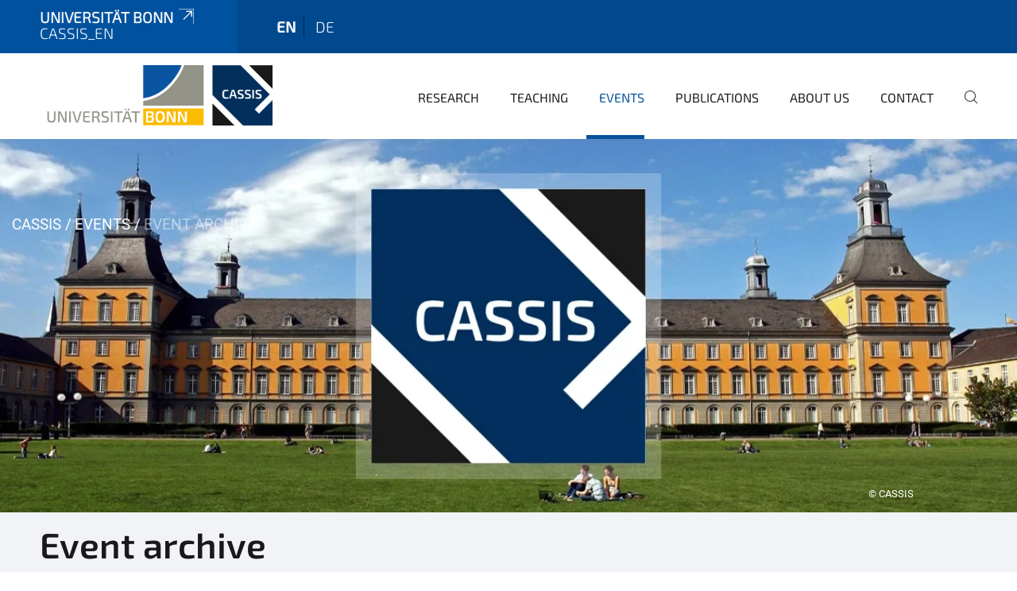

--- FILE ---
content_type: text/html;charset=utf-8
request_url: https://www.cassis.uni-bonn.de/en/events/event-archive?set_language=en
body_size: 59266
content:
<!DOCTYPE html>
<html xmlns="http://www.w3.org/1999/xhtml" lang="en" xml:lang="en">
<head><meta http-equiv="Content-Type" content="text/html; charset=UTF-8" /><link rel="alternate" hreflang="de" href="https://www.cassis.uni-bonn.de/de/veranstaltungen/veranstaltungsarchiv/veranstaltungsarchiv" /><link rel="alternate" hreflang="en" href="https://www.cassis.uni-bonn.de/en/events/event-archive/event-archive" /><link data-head-resource="1" rel="stylesheet" href="/++theme++barceloneta/css/barceloneta.min.css" /><link data-head-resource="1" rel="stylesheet" type="text/css" href="/++theme++unibonn.theme/css/style.css?tag=26-11-2025_11-56-46" /><link rel="canonical" href="https://www.cassis.uni-bonn.de/en/events/event-archive" /><link rel="preload icon" type="image/vnd.microsoft.icon" href="https://www.cassis.uni-bonn.de/en/favicon.ico" /><link rel="mask-icon" href="https://www.cassis.uni-bonn.de/en/favicon.ico" /><link href="https://www.cassis.uni-bonn.de/@@search" rel="search" title="Search this site" /><link data-bundle="easyform" href="https://www.cassis.uni-bonn.de/++webresource++b6e63fde-4269-5984-a67a-480840700e9a/++resource++easyform.css" media="all" rel="stylesheet" type="text/css" /><link data-bundle="multilingual" href="https://www.cassis.uni-bonn.de/++webresource++f30a16e6-dac4-5f5f-a036-b24364abdfc8/++resource++plone.app.multilingual.stylesheet/multilingual.css" media="all" rel="stylesheet" type="text/css" /><link data-bundle="plone-fullscreen" href="https://www.cassis.uni-bonn.de/++webresource++ac83a459-aa2c-5a45-80a9-9d3e95ae0847/++plone++static/plone-fullscreen/fullscreen.css" media="all" rel="stylesheet" type="text/css" /><script async="True" data-bundle="plone-fullscreen" integrity="sha384-yAbXscL0aoE/0AkFhaGNz6d74lDy9Cz7PXfkWNqRnFm0/ewX0uoBBoyPBU5qW7Nr" src="https://www.cassis.uni-bonn.de/++webresource++6aa4c841-faf5-51e8-8109-90bd97e7aa07/++plone++static/plone-fullscreen/fullscreen.js"></script><script data-bundle="plone" integrity="sha384-6Wh7fW8sei4bJMY3a6PIfr5jae6gj9dIadjpiDZBJsr9pJ5gW0bsg0IzoolcL3H0" src="https://www.cassis.uni-bonn.de/++webresource++cff93eba-89cf-5661-8beb-464cc1d0cbc7/++plone++static/bundle-plone/bundle.min.js"></script><script data-head-resource="1" src="/++theme++unibonn.theme/js/libs.js?tag=26-11-2025_11-56-55"></script><script data-head-resource="1" src="/++theme++unibonn.theme/js/script.js?tag=26-11-2025_11-56-55"></script>
  <meta charset="utf-8"><meta charset="utf-8" /><meta name="twitter:card" content="summary" /><meta property="og:site_name" content="CASSIS" /><meta property="og:title" content="Event archive" /><meta property="og:type" content="website" /><meta property="og:description" content="" /><meta property="og:url" content="https://www.cassis.uni-bonn.de/en/events/event-archive" /><meta property="og:image" content="https://www.cassis.uni-bonn.de/@@site-logo/308565-st-original.jpg" /><meta property="og:image:type" content="image/jpeg" /><meta name="viewport" content="width=device-width, initial-scale=1.0" /><meta name="google-site-verification" content="siH7Mk1TizSyjWnOR_WIg-2KJ90y2bjwtn6MS_W49JA" /><meta name="generator" content="Plone - https://plone.org/" /></meta>
  <meta http-equiv="X-UA-Compatible" content="IE=edge"><meta charset="utf-8" /><meta name="twitter:card" content="summary" /><meta property="og:site_name" content="CASSIS" /><meta property="og:title" content="Event archive" /><meta property="og:type" content="website" /><meta property="og:description" content="" /><meta property="og:url" content="https://www.cassis.uni-bonn.de/en/events/event-archive" /><meta property="og:image" content="https://www.cassis.uni-bonn.de/@@site-logo/308565-st-original.jpg" /><meta property="og:image:type" content="image/jpeg" /><meta name="viewport" content="width=device-width, initial-scale=1.0" /><meta name="google-site-verification" content="siH7Mk1TizSyjWnOR_WIg-2KJ90y2bjwtn6MS_W49JA" /><meta name="generator" content="Plone - https://plone.org/" /></meta>
  <meta name="viewport" content="width=device-width, initial-scale=1"><meta charset="utf-8" /><meta name="twitter:card" content="summary" /><meta property="og:site_name" content="CASSIS" /><meta property="og:title" content="Event archive" /><meta property="og:type" content="website" /><meta property="og:description" content="" /><meta property="og:url" content="https://www.cassis.uni-bonn.de/en/events/event-archive" /><meta property="og:image" content="https://www.cassis.uni-bonn.de/@@site-logo/308565-st-original.jpg" /><meta property="og:image:type" content="image/jpeg" /><meta name="viewport" content="width=device-width, initial-scale=1.0" /><meta name="google-site-verification" content="siH7Mk1TizSyjWnOR_WIg-2KJ90y2bjwtn6MS_W49JA" /><meta name="generator" content="Plone - https://plone.org/" /></meta>
  <title>Event archive — cassis_en</title>
</head>
<body id="visual-portal-wrapper" class="col-content frontend icons-on navigation-theme-navigation_default portaltype-tilepage section-events site-en subsection-event-archive subsection-event-archive-event-archive template-view thumbs-on userrole-anonymous viewpermission-view view-mode is-tilepage is-default-page" dir="ltr" data-base-url="https://www.cassis.uni-bonn.de/en/events/event-archive/event-archive" data-view-url="https://www.cassis.uni-bonn.de/en/events/event-archive/event-archive" data-portal-url="https://www.cassis.uni-bonn.de" data-i18ncatalogurl="https://www.cassis.uni-bonn.de/plonejsi18n" data-lazy_loading_image_scales="[{&quot;id&quot;: &quot;large&quot;, &quot;value&quot;: 768}, {&quot;id&quot;: &quot;preview&quot;, &quot;value&quot;: 400}, {&quot;id&quot;: &quot;mini&quot;, &quot;value&quot;: 200}, {&quot;id&quot;: &quot;thumb&quot;, &quot;value&quot;: 128}, {&quot;id&quot;: &quot;tile&quot;, &quot;value&quot;: 64}, {&quot;id&quot;: &quot;icon&quot;, &quot;value&quot;: 32}, {&quot;id&quot;: &quot;listing&quot;, &quot;value&quot;: 16}]" data-pat-pickadate="{&quot;date&quot;: {&quot;selectYears&quot;: 200}, &quot;time&quot;: {&quot;interval&quot;: 5 } }" data-pat-plone-modal="{&quot;actionOptions&quot;: {&quot;displayInModal&quot;: false}}"><div class="outer-wrapper">
    <div class="inner-wrapper">

      <div id="fontfamilies">
  <style>@font-face{font-family:'testfont';src: url('https://www.cassis.uni-bonn.de/font-families/default-fonts/view/++widget++form.widgets.file_eot/@@download');src: url('https://www.cassis.uni-bonn.de/font-families/default-fonts/view/++widget++form.widgets.file_eot/@@download') format('embedded-opentype'),url('https://www.cassis.uni-bonn.de/font-families/default-fonts/view/++widget++form.widgets.file_svg/@@download') format('svg'),url('https://www.cassis.uni-bonn.de/font-families/default-fonts/view/++widget++form.widgets.file_woff/@@download') format('woff'),url('https://www.cassis.uni-bonn.de/font-families/default-fonts/view/++widget++form.widgets.file_ttf/@@download') format('truetype');font-weight:normal;font-style:normal;}.testfont-icon-home:before{content:"\e902";font-family:testfont}.testfont-icon-pencil:before{content:"\e905";font-family:testfont}.testfont-icon-music:before{content:"\e911";font-family:testfont}.testfont-icon-bell:before{content:"\e951";font-family:testfont}
@font-face{font-family:'uni-bonn';src: url('https://www.cassis.uni-bonn.de/font-families/unibonn-fonts/view/++widget++form.widgets.file_eot/@@download');src: url('https://www.cassis.uni-bonn.de/font-families/unibonn-fonts/view/++widget++form.widgets.file_eot/@@download') format('embedded-opentype'),url('https://www.cassis.uni-bonn.de/font-families/unibonn-fonts/view/++widget++form.widgets.file_svg/@@download') format('svg'),url('https://www.cassis.uni-bonn.de/font-families/unibonn-fonts/view/++widget++form.widgets.file_woff/@@download') format('woff'),url('https://www.cassis.uni-bonn.de/font-families/unibonn-fonts/view/++widget++form.widgets.file_ttf/@@download') format('truetype');font-weight:normal;font-style:normal;}.uni-bonn-icon-arrow-down:before{content:"\e900";font-family:uni-bonn}.uni-bonn-icon-arrow-top:before{content:"\e901";font-family:uni-bonn}.uni-bonn-icon-close:before{content:"\e902";font-family:uni-bonn}.uni-bonn-icon-arrow-right:before{content:"\e903";font-family:uni-bonn}.uni-bonn-icon-arrow-left:before{content:"\e904";font-family:uni-bonn}.uni-bonn-icon-external:before{content:"\e905";font-family:uni-bonn}.uni-bonn-icon-search:before{content:"\e906";font-family:uni-bonn}.uni-bonn-icon-whatsapp-outline:before{content:"\e907";font-family:uni-bonn}.uni-bonn-icon-whatsapp:before{content:"\e908";font-family:uni-bonn}.uni-bonn-icon-youtube:before{content:"\e909";font-family:uni-bonn}.uni-bonn-icon-youtube-outline:before{content:"\e90a";font-family:uni-bonn}.uni-bonn-icon-instagram:before{content:"\e90b";font-family:uni-bonn}.uni-bonn-icon-instagram-outline:before{content:"\e90c";font-family:uni-bonn}.uni-bonn-icon-linkedin:before{content:"\e90d";font-family:uni-bonn}.uni-bonn-icon-linkedin-outline:before{content:"\e90e";font-family:uni-bonn}.uni-bonn-icon-xing:before{content:"\e90f";font-family:uni-bonn}.uni-bonn-icon-xing-outline:before{content:"\e910";font-family:uni-bonn}.uni-bonn-icon-twitter:before{content:"\e911";font-family:uni-bonn}.uni-bonn-icon-twitter-outline:before{content:"\e912";font-family:uni-bonn}.uni-bonn-icon-facebook:before{content:"\e913";font-family:uni-bonn}.uni-bonn-icon-facebook-outline:before{content:"\e914";font-family:uni-bonn}.uni-bonn-icon-navigation:before{content:"\e915";font-family:uni-bonn}.uni-bonn-icon-phone-book:before{content:"\e917";font-family:uni-bonn}.uni-bonn-icon-information:before{content:"\e918";font-family:uni-bonn}.uni-bonn-icon-checkbox:before{content:"\e919";font-family:uni-bonn}.uni-bonn-icon-filter-kachel:before{content:"\e91a";font-family:uni-bonn}.uni-bonn-icon-filter:before{content:"\e91b";font-family:uni-bonn}.uni-bonn-icon-filter-liste:before{content:"\e91c";font-family:uni-bonn}.uni-bonn-icon-delete:before{content:"\e91d";font-family:uni-bonn}.uni-bonn-icon-filter-liste-inaktiv:before{content:"\e91e";font-family:uni-bonn}.uni-bonn-icon-cheackbox-aktiv:before{content:"\e91f";font-family:uni-bonn}.uni-bonn-icon-filter-kachel-aktiv:before{content:"\e920";font-family:uni-bonn}.uni-bonn-icon-event:before{content:"\e921";font-family:uni-bonn}.uni-bonn-icon-video:before{content:"\e922";font-family:uni-bonn}.uni-bonn-icon-phone:before{content:"\e923";font-family:uni-bonn}.uni-bonn-icon-fax:before{content:"\e924";font-family:uni-bonn}.uni-bonn-icon-link:before{content:"\e925";font-family:uni-bonn}.uni-bonn-icon-download:before{content:"\e926";font-family:uni-bonn}.uni-bonn-icon-print:before{content:"\e927";font-family:uni-bonn}.uni-bonn-icon-x:before{content:"\e928";font-family:uni-bonn}.uni-bonn-icon-x-outline:before{content:"\e929";font-family:uni-bonn}.uni-bonn-icon-bluesky:before{content:"\e92a";font-family:uni-bonn}.uni-bonn-icon-bluesky-outline:before{content:"\e92b";font-family:uni-bonn}.uni-bonn-icon-location-2:before{content:"\e916";font-family:uni-bonn}.uni-bonn-icon-mastodon:before{content:"\e92c";font-family:uni-bonn}.uni-bonn-icon-mastodon-outline:before{content:"\e92d";font-family:uni-bonn}
@font-face{font-family:'Uni-Bonn-official';src: url('https://www.cassis.uni-bonn.de/font-families/uni-bonn-official/view/++widget++form.widgets.file_eot/@@download');src: url('https://www.cassis.uni-bonn.de/font-families/uni-bonn-official/view/++widget++form.widgets.file_eot/@@download') format('embedded-opentype'),url('https://www.cassis.uni-bonn.de/font-families/uni-bonn-official/view/++widget++form.widgets.file_svg/@@download') format('svg'),url('https://www.cassis.uni-bonn.de/font-families/uni-bonn-official/view/++widget++form.widgets.file_woff/@@download') format('woff'),url('https://www.cassis.uni-bonn.de/font-families/uni-bonn-official/view/++widget++form.widgets.file_ttf/@@download') format('truetype');font-weight:normal;font-style:normal;}.Uni-Bonn-official-icon-fakten-zahlen:before{content:"\e900";font-family:Uni-Bonn-official}.Uni-Bonn-official-icon-forschung:before{content:"\e901";font-family:Uni-Bonn-official}.Uni-Bonn-official-icon-informationen:before{content:"\e902";font-family:Uni-Bonn-official}.Uni-Bonn-official-icon-orientierung:before{content:"\e903";font-family:Uni-Bonn-official}.Uni-Bonn-official-icon-transfer:before{content:"\e904";font-family:Uni-Bonn-official}.Uni-Bonn-official-icon-promotion:before{content:"\e905";font-family:Uni-Bonn-official}.Uni-Bonn-official-icon-hochschulsport:before{content:"\e906";font-family:Uni-Bonn-official}.Uni-Bonn-official-icon-it:before{content:"\e907";font-family:Uni-Bonn-official}.Uni-Bonn-official-icon-argelander:before{content:"\e908";font-family:Uni-Bonn-official}.Uni-Bonn-official-icon-diversity:before{content:"\e909";font-family:Uni-Bonn-official}.Uni-Bonn-official-icon-sprache:before{content:"\e90a";font-family:Uni-Bonn-official}.Uni-Bonn-official-icon-veranstaltung:before{content:"\e90b";font-family:Uni-Bonn-official}.Uni-Bonn-official-icon-studieren:before{content:"\e90c";font-family:Uni-Bonn-official}.Uni-Bonn-official-icon-ranking:before{content:"\e90d";font-family:Uni-Bonn-official}.Uni-Bonn-official-icon-beratung:before{content:"\e90e";font-family:Uni-Bonn-official}.Uni-Bonn-official-icon-foerderung:before{content:"\e90f";font-family:Uni-Bonn-official}.Uni-Bonn-official-icon-qualitaetssicherung:before{content:"\e910";font-family:Uni-Bonn-official}.Uni-Bonn-official-icon-lernplattform:before{content:"\e911";font-family:Uni-Bonn-official}.Uni-Bonn-official-icon-alumni:before{content:"\e912";font-family:Uni-Bonn-official}.Uni-Bonn-official-icon-postdocs:before{content:"\e913";font-family:Uni-Bonn-official}.Uni-Bonn-official-icon-strategie:before{content:"\e914";font-family:Uni-Bonn-official}.Uni-Bonn-official-icon-lehre:before{content:"\e91c";font-family:Uni-Bonn-official}.Uni-Bonn-official-icon-exellenz:before{content:"\e91d";font-family:Uni-Bonn-official}.Uni-Bonn-official-icon-multiplikatoren:before{content:"\e91e";font-family:Uni-Bonn-official}.Uni-Bonn-official-icon-kontakt:before{content:"\e91f";font-family:Uni-Bonn-official}.Uni-Bonn-official-icon-ort:before{content:"\e920";font-family:Uni-Bonn-official}.Uni-Bonn-official-icon-international:before{content:"\e921";font-family:Uni-Bonn-official}.Uni-Bonn-official-icon-sprechstunde:before{content:"\e922";font-family:Uni-Bonn-official}.Uni-Bonn-official-icon-fortbildung:before{content:"\e923";font-family:Uni-Bonn-official}.Uni-Bonn-official-icon-bibliothek:before{content:"\e924";font-family:Uni-Bonn-official}.Uni-Bonn-official-icon-oeffnungszeiten:before{content:"\e925";font-family:Uni-Bonn-official}.Uni-Bonn-official-icon-auszeichnungen:before{content:"\e926";font-family:Uni-Bonn-official}.Uni-Bonn-official-icon-unie915:before{content:"\e915";font-family:Uni-Bonn-official}.Uni-Bonn-official-icon-unie916:before{content:"\e916";font-family:Uni-Bonn-official}.Uni-Bonn-official-icon-unie917:before{content:"\e917";font-family:Uni-Bonn-official}.Uni-Bonn-official-icon-unie918:before{content:"\e918";font-family:Uni-Bonn-official}.Uni-Bonn-official-icon-unie919:before{content:"\e919";font-family:Uni-Bonn-official}.Uni-Bonn-official-icon-unie91a:before{content:"\e91a";font-family:Uni-Bonn-official}.Uni-Bonn-official-icon-unie91b:before{content:"\e91b";font-family:Uni-Bonn-official}.Uni-Bonn-official-icon-transfer-puzzle:before{content:"\e927";font-family:Uni-Bonn-official}.Uni-Bonn-official-icon-transfer-arrow:before{content:"\e928";font-family:Uni-Bonn-official}</style>
</div>
      

      <div id="unibonn-topbar" class="unibonn-institute-topbar show-title">
    <div class="container">
        <div class="row">
            <div class="col-md-9" id="topbar-left-wrapper">
                <div id="unibonn-institute-portalname">
                    
                        
                        <p id="unibonn-title"><a href="https://www.uni-bonn.de">Universität Bonn</a></p>
                    
                    <p id="institute-title">cassis_en</p>
                </div>
                <div id="language-selector">
                    
  <ul class="languageselector">
    
      <li class="currentLanguage  language-en">
        <a href="https://www.cassis.uni-bonn.de/@@multilingual-selector/993ad8cf9b7145d4862856d084e6c746/en?set_language=en" title="English">
          
          en
        </a>
      </li>
    
      <li class=" language-de">
        <a href="https://www.cassis.uni-bonn.de/@@multilingual-selector/993ad8cf9b7145d4862856d084e6c746/de?set_language=de" title="Deutsch">
          
          de
        </a>
      </li>
    
  </ul>


                </div>
            </div>
            <div class="col-md-3" id="topbar-right-wrapper">
                
  

            </div>
        </div>
    </div>
</div>

      <header id="company-header" class="unibonn">

    <div class="header-template-0 header-image-size-2">
      <div class="container">
        <div id="company-topbar" class="container has-leadimage">
          
  <div id="company-logo">
    
      <a class="portal-logo logo_desktop" href="https://www.cassis.uni-bonn.de/en" title="CASSIS">
        <img alt="CASSIS" title="CASSIS" src="https://www.cassis.uni-bonn.de/en/@@logo?logo_type=logo_desktop" />
      </a>
    
      <a class="portal-logo logo_mobile" href="https://www.cassis.uni-bonn.de/en" title="CASSIS">
        <img alt="CASSIS" title="CASSIS" src="https://www.cassis.uni-bonn.de/en/@@logo?logo_type=logo_mobile" />
      </a>
    
      <a class="portal-logo logo_mobile_navigation" href="https://www.cassis.uni-bonn.de/en" title="CASSIS">
        <img alt="CASSIS" title="CASSIS" src="https://www.cassis.uni-bonn.de/en/@@logo?logo_type=logo_mobile_navigation" />
      </a>
    
  </div>

          
  <div class="language-selector-container">
    <div class="language-selector">
      
        <div>
          <span class="text">en</span>
          <span class="icon interaktiv-icon-basetilestheme-arrow-top"></span>
        </div>
      
        
      
      <ul class="lang-dropdown">
        <li class="selected">
          <a href="https://www.cassis.uni-bonn.de/@@multilingual-selector/993ad8cf9b7145d4862856d084e6c746/en?set_language=en">en</a>
        </li>
        <li class="">
          <a href="https://www.cassis.uni-bonn.de/@@multilingual-selector/993ad8cf9b7145d4862856d084e6c746/de?set_language=de">de</a>
        </li>
      </ul>
    </div>
  </div>

          <div id="navigation-overlay"></div>
          

  <div class="sidenavigation-links">
    <button id="toggle-navigation" class="sidenavigation-link" aria-label="Toggle Navigation">
      <i class="icon-unibonn-navigation"></i>
    </button>
    
  </div>

  
    <div id="company-navigation-main" class="desktop">
      <nav class="main-navigation">
        
  <ul class="main-navigation-sections">
    
      <li class="section-0">
        <a class="" href="https://www.cassis.uni-bonn.de/en/research" data-uid="bddae375cab3467387042805249b3cfd">
          Research
        </a>
      </li>
    
      <li class="section-0">
        <a class="" href="https://www.cassis.uni-bonn.de/en/teaching" data-uid="556966a43fc847b984d5e4ea8fcee200">
          Teaching
        </a>
      </li>
    
      <li class="section-0 in-path has-subsections">
        <a class="has-subsections" href="https://www.cassis.uni-bonn.de/en/events" data-uid="712eda51d13f4622998f908f6be55c79">
          Events
        </a>
      </li>
    
      <li class="section-0 has-subsections">
        <a class="has-subsections" href="https://www.cassis.uni-bonn.de/en/publications" data-uid="99986d4862ac42ca8dca699074b0c7f5">
          Publications
        </a>
      </li>
    
      <li class="section-0 has-subsections">
        <a class="has-subsections" href="https://www.cassis.uni-bonn.de/en/about-us" data-uid="e508ff96296f437fbb798989d92c0df7">
          About us
        </a>
      </li>
    
      <li class="section-0">
        <a class="" href="https://www.cassis.uni-bonn.de/en/contact" data-uid="f87d391df45448f6a61cc26fac7bd13e">
          Contact
        </a>
      </li>
    
    
        <li class="search">
          <a href="https://www.cassis.uni-bonn.de/en/search" title="search">
            <i class="icon-unibonn icon-unibonn-search"></i>
          </a>
        </li>
    
  </ul>

      </nav>
    </div>

    <div id="company-navigation" class="menu">
      <button class="close-navigation-menu close-desktop-navigation" aria-label="close">
        <i class="icon-unibonn-close"></i>
      </button>

      <div id="navigation-menu-header">
        
          <a class="portal-logo logo_mobile_menu" href="https://www.cassis.uni-bonn.de/en" title="CASSIS">
            <img alt="CASSIS" title="CASSIS" src="https://www.cassis.uni-bonn.de/en/@@logo?logo_type=logo_mobile_navigation" />
          </a>
        

        <ul class="navigation-menu-header-actions">
          
            <li>
              <a class="open-search" href="https://www.cassis.uni-bonn.de/en/search" title="search">
                <i class="icon-unibonn icon-unibonn-search"></i>
              </a>
            </li>
          
          <li>
            <a class="close-navigation-menu" id="close-navigation" title="close">
              <i class="icon-unibonn-navigation"></i>
            </a>
          </li>
        </ul>
      </div>

      <div class="searchbar">
        <form action="https://www.cassis.uni-bonn.de/en/search">
          <button class="start-search" aria-label="Start Search"><i class="left icon-unibonn icon-unibonn-search"></i>
          </button>
          <input class="search-input" type="text" name="SearchableText" aria-label="Search" />
          <button class="clear-search" aria-label="Clear Search"><i class="icon-unibonn icon-unibonn-close"></i>
          </button>
        </form>
      </div>

      <nav class="main-navigation">
        <div class="navigation-level">
          <div class="spinner" style="display: block"></div>
        </div>
      </nav>

    </div>
  

        </div>
      </div>
      
  <div id="company-leadimage" data-editmode="false">
    <div class="slider-wrapper" data-duration="2000" data-effect="header-slider-effect-fade" data-autoplay="True">

      
        <div class="slide">

          <!--? IMAGE -->
          <div class="image lazy-load-scaled-slideimage" data-base_url="https://www.cassis.uni-bonn.de/medien/cassis-gesamt/cassis-logo-vor-uni-bonn.png/@@images/image" data-image_dimensions="{'width': 1200, 'height': 460}" data-image_scalable="true" style="background-position: 50.0000% 50.0000%;">
          </div>

          <!--? VIDEO -->
          

          

          <div class="overlay" style=""></div>
          <div class="overlay " style=""></div>

          <div class="information-container" style="">
              
              <div class="information">
                <nav class="breadcrumbs">
  <span id="breadcrumbs-you-are-here" class="hiddenStructure">You are here:</span>

  <ol aria-labelledby="breadcrumbs-you-are-here">
    <li id="breadcrumbs-home">
      <a href="https://www.cassis.uni-bonn.de/en">CASSIS</a>
    </li>
    <li id="breadcrumbs-1">
      
        <a href="https://www.cassis.uni-bonn.de/en/events">Events</a>
        
      
    </li>
    <li id="breadcrumbs-2">
      
        
        <span id="breadcrumbs-current">Event archive</span>
      
    </li>
  </ol>
</nav>
                <div class="title">
                  
                </div>
                
                
                  
                
                
              </div>
            </div>

          <div class="copyright">© CASSIS</div>

        </div>
      
    </div>

    

    <div class="navigation-container">
      <div class="slider-navigation">
        <button class="slick-prev previous" aria-label="Previous">
          <i class="interaktiv-icon-basetilestheme-back"></i>
        </button>
        <button class="slick-next next" aria-label="Next">
          <i class="interaktiv-icon-basetilestheme-arrow-right"></i>
        </button>
      </div>
    </div>

    <div class="header-border"></div>

    
      
    

    <script>setupLeadimageSlider()</script>
  </div>

    </div>

  </header>

      <div id="anchors"></div>

      <div id="company-content" class="container-fluid main-content-wrapper">
        <div class="row status-message-row set-max-width">
          <aside id="global_statusmessage" class="container">
      

      <div>
      </div>
    </aside>
        </div>
        
        <main id="main-container" class="row">
          <div id="column1-container"></div>
          <div class="col-xs-12 col-sm-12 no-padding">
              <article id="content">

            

              <header>

                <div id="viewlet-above-content-title">
</div>

                
  


                <div id="viewlet-below-content-title">
</div>

                
  


                <div id="viewlet-below-content-description"></div>

              </header>

              <div id="viewlet-above-content-body"></div>

              <div id="content-core">
                
  

    <div id="tile-page-content" data-tinymce="" data-lazy-validation-errors="{}" data-placeholder-info="Placeholderimage">

      <div class="tile-page" data-url="https://www.cassis.uni-bonn.de/en/events/event-archive/event-archive" data-uid="3475a12f809b48ae9e6bd49e36a9599a">
        <div class="tile-rows-wrapper">

          

          
            
              


<div id="pyu76fxmfwpz" class="tile-row columns-1 tile-row-dynamic-content-width break-on-tablet break-on-mobile default-direction" style="margin-top:0px;margin-bottom:0px;padding-top:0px;padding-bottom:0px;padding-left:0px;padding-right:0px;" data-uid="pyu76fxmfwpz" data-url="https://www.cassis.uni-bonn.de/en/events/event-archive/event-archive" data-position="0" data-portal_type="TileRowCT">

  

  <div class="background-options">

  
    <div class="background-color" style="background-color:#F1F3F7"></div>
  
  
  
  
  

</div>

  <div class="tiles-wrapper">
    
      
  <div id="k5owi44l45ee" data-uid="k5owi44l45ee" data-url="https://www.cassis.uni-bonn.de/en/events/event-archive/event-archive" class="tile-valign-top tile tile-subheadline text-nocolor" style="margin-left:0px;margin-right:0px;margin-top:0px;margin-bottom:0px;padding-left:0px;padding-right:0px;padding-top:0px;padding-bottom:20px;" data-jsinit="setupTileSubheadline" data-gridsize="12">

    <a id="Auswahl"></a>

    <div class="background-options">

  
  
  
  
  

</div>

    <span></span>
    <div class="tile-content ">

    
    <h2 class="heading-tag header-h2 left " style="">
      Event archive
    </h2>
    
    
    
    
  </div>
    <span></span>

    
  


  </div>


    
  </div>

  

</div>




            
            
          
            
              


<div id="b9l0d35mcz15" class="tile-row columns-6 tile-row-dynamic-content-width break-on-tablet break-on-mobile default-direction" style="margin-top:0px;margin-bottom:0px;padding-top:0px;padding-bottom:0px;padding-left:0px;padding-right:0px;" data-uid="b9l0d35mcz15" data-url="https://www.cassis.uni-bonn.de/en/events/event-archive/event-archive" data-position="0" data-portal_type="TileRowCT">

  

  <div class="background-options">

  
    <div class="background-color" style="background-color:#F1F3F7"></div>
  
  
  
  
  

</div>

  <div class="tiles-wrapper">
    
      
  <div id="o9l6851hj2kz" data-uid="o9l6851hj2kz" data-url="https://www.cassis.uni-bonn.de/en/events/event-archive/event-archive" class="tile-valign-top tile-halign-center tile tile-button" style="margin-left:0px;margin-right:0px;margin-top:0px;margin-bottom:0px;padding-left:0px;padding-right:0px;padding-top:0px;padding-bottom:0px;" data-jsinit="" data-gridsize="2">

    

    <div class="background-options">

  
  
  
  
  

</div>

    <span></span>
    <div class="tile-content tile-button-content" style="color:#1A181B;color_hover:#FFFFFF;">

    <a class="button" style="border-top:1px #1A181B solid;border-right:1px #1A181B solid;border-bottom:1px #1A181B solid;border-left:1px #1A181B solid;background:rgba(0, 0, 0, 0);padding-top:15px;padding-bottom:15px;padding-left:40px;padding-right:40px;color:#1A181B;justify-content:center;" data-icon-orientation="left" onmouseout="adjustTileButtonStyling(this, 'border-top:1px #1A181B solid;border-right:1px #1A181B solid;border-bottom:1px #1A181B solid;border-left:1px #1A181B solid;background:rgba(0, 0, 0, 0);padding-top:15px;padding-bottom:15px;padding-left:40px;padding-right:40px;color:#1A181B;justify-content:center;', 'color:#1A181B;')" onmouseover="adjustTileButtonStyling(this, 'border-top:1px rgba(0, 0, 0, 0) solid;border-right:1px rgba(0, 0, 0, 0) solid;border-bottom:1px rgba(0, 0, 0, 0) solid;border-left:1px rgba(0, 0, 0, 0) solid;background:#07529A;padding-top:15px;padding-bottom:15px;padding-left:40px;padding-right:40px;color:#FFFFFF;justify-content:center;', 'color:#FFFFFF;')" target="_self">
      
      <span>2025</span>
    </a>

  </div>
    <span></span>

    
  


  </div>


    
      
  <div id="zmnpvt6l6dkx" data-uid="zmnpvt6l6dkx" data-url="https://www.cassis.uni-bonn.de/en/events/event-archive/event-archive" class="tile-valign-top tile-halign-center tile tile-button" style="margin-left:0px;margin-right:0px;margin-top:0px;margin-bottom:0px;padding-left:0px;padding-right:0px;padding-top:0px;padding-bottom:0px;" data-jsinit="" data-gridsize="2">

    

    <div class="background-options">

  
  
  
  
  

</div>

    <span></span>
    <div class="tile-content tile-button-content" style="color:#1A181B;color_hover:#FFFFFF;">

    <a class="button" style="border-top:1px #1A181B solid;border-right:1px #1A181B solid;border-bottom:1px #1A181B solid;border-left:1px #1A181B solid;background:rgba(0, 0, 0, 0);padding-top:15px;padding-bottom:15px;padding-left:40px;padding-right:40px;color:#1A181B;justify-content:center;" data-icon-orientation="left" onmouseout="adjustTileButtonStyling(this, 'border-top:1px #1A181B solid;border-right:1px #1A181B solid;border-bottom:1px #1A181B solid;border-left:1px #1A181B solid;background:rgba(0, 0, 0, 0);padding-top:15px;padding-bottom:15px;padding-left:40px;padding-right:40px;color:#1A181B;justify-content:center;', 'color:#1A181B;')" onmouseover="adjustTileButtonStyling(this, 'border-top:1px rgba(0, 0, 0, 0) solid;border-right:1px rgba(0, 0, 0, 0) solid;border-bottom:1px rgba(0, 0, 0, 0) solid;border-left:1px rgba(0, 0, 0, 0) solid;background:#07529A;padding-top:15px;padding-bottom:15px;padding-left:40px;padding-right:40px;color:#FFFFFF;justify-content:center;', 'color:#FFFFFF;')" target="_self" href="https://www.cassis.uni-bonn.de/en/events/event-archive/event-archive#j2024">
      
      <span>2024</span>
    </a>

  </div>
    <span></span>

    
  


  </div>


    
      
  <div id="pevgyjm2q25k" data-uid="pevgyjm2q25k" data-url="https://www.cassis.uni-bonn.de/en/events/event-archive/event-archive" class="tile-valign-top tile-halign-center tile tile-button" style="margin-left:0px;margin-right:0px;margin-top:0px;margin-bottom:0px;padding-left:0px;padding-right:0px;padding-top:0px;padding-bottom:0px;" data-jsinit="" data-gridsize="2">

    

    <div class="background-options">

  
  
  
  
  

</div>

    <span></span>
    <div class="tile-content tile-button-content" style="color:#1A181B;color_hover:#FFFFFF;">

    <a class="button" style="border-top:1px #1A181B solid;border-right:1px #1A181B solid;border-bottom:1px #1A181B solid;border-left:1px #1A181B solid;background:rgba(0, 0, 0, 0);padding-top:15px;padding-bottom:15px;padding-left:40px;padding-right:40px;color:#1A181B;justify-content:center;" data-icon-orientation="left" onmouseout="adjustTileButtonStyling(this, 'border-top:1px #1A181B solid;border-right:1px #1A181B solid;border-bottom:1px #1A181B solid;border-left:1px #1A181B solid;background:rgba(0, 0, 0, 0);padding-top:15px;padding-bottom:15px;padding-left:40px;padding-right:40px;color:#1A181B;justify-content:center;', 'color:#1A181B;')" onmouseover="adjustTileButtonStyling(this, 'border-top:1px rgba(0, 0, 0, 0) solid;border-right:1px rgba(0, 0, 0, 0) solid;border-bottom:1px rgba(0, 0, 0, 0) solid;border-left:1px rgba(0, 0, 0, 0) solid;background:#07529A;padding-top:15px;padding-bottom:15px;padding-left:40px;padding-right:40px;color:#FFFFFF;justify-content:center;', 'color:#FFFFFF;')" target="_self" href="https://www.cassis.uni-bonn.de/en/events/event-archive/event-archive#J2023">
      
      <span>2023</span>
    </a>

  </div>
    <span></span>

    
  


  </div>


    
      
  <div id="cxpqw2w4rmsz" data-uid="cxpqw2w4rmsz" data-url="https://www.cassis.uni-bonn.de/en/events/event-archive/event-archive" class="tile-valign-top tile-halign-center tile tile-button" style="margin-left:0px;margin-right:0px;margin-top:0px;margin-bottom:0px;padding-left:0px;padding-right:0px;padding-top:0px;padding-bottom:0px;" data-jsinit="" data-gridsize="2">

    

    <div class="background-options">

  
  
  
  
  

</div>

    <span></span>
    <div class="tile-content tile-button-content" style="color:#1A181B;color_hover:#FFFFFF;">

    <a class="button" style="border-top:1px #1A181B solid;border-right:1px #1A181B solid;border-bottom:1px #1A181B solid;border-left:1px #1A181B solid;background:rgba(0, 0, 0, 0);padding-top:15px;padding-bottom:15px;padding-left:40px;padding-right:40px;color:#1A181B;justify-content:center;" data-icon-orientation="left" onmouseout="adjustTileButtonStyling(this, 'border-top:1px #1A181B solid;border-right:1px #1A181B solid;border-bottom:1px #1A181B solid;border-left:1px #1A181B solid;background:rgba(0, 0, 0, 0);padding-top:15px;padding-bottom:15px;padding-left:40px;padding-right:40px;color:#1A181B;justify-content:center;', 'color:#1A181B;')" onmouseover="adjustTileButtonStyling(this, 'border-top:1px rgba(0, 0, 0, 0) solid;border-right:1px rgba(0, 0, 0, 0) solid;border-bottom:1px rgba(0, 0, 0, 0) solid;border-left:1px rgba(0, 0, 0, 0) solid;background:#07529A;padding-top:15px;padding-bottom:15px;padding-left:40px;padding-right:40px;color:#FFFFFF;justify-content:center;', 'color:#FFFFFF;')" target="_self" href="https://www.cassis.uni-bonn.de/en/events/event-archive/event-archive#J2022">
      
      <span>2022</span>
    </a>

  </div>
    <span></span>

    
  


  </div>


    
      
  <div id="mruaom43jmfj" data-uid="mruaom43jmfj" data-url="https://www.cassis.uni-bonn.de/en/events/event-archive/event-archive" class="tile-valign-top tile-halign-center tile tile-button" style="margin-left:0px;margin-right:0px;margin-top:0px;margin-bottom:0px;padding-left:0px;padding-right:0px;padding-top:0px;padding-bottom:0px;" data-jsinit="" data-gridsize="2">

    

    <div class="background-options">

  
  
  
  
  

</div>

    <span></span>
    <div class="tile-content tile-button-content" style="color:#1A181B;color_hover:#FFFFFF;">

    <a class="button" style="border-top:1px #1A181B solid;border-right:1px #1A181B solid;border-bottom:1px #1A181B solid;border-left:1px #1A181B solid;background:rgba(0, 0, 0, 0);padding-top:15px;padding-bottom:15px;padding-left:40px;padding-right:40px;color:#1A181B;justify-content:center;" data-icon-orientation="left" onmouseout="adjustTileButtonStyling(this, 'border-top:1px #1A181B solid;border-right:1px #1A181B solid;border-bottom:1px #1A181B solid;border-left:1px #1A181B solid;background:rgba(0, 0, 0, 0);padding-top:15px;padding-bottom:15px;padding-left:40px;padding-right:40px;color:#1A181B;justify-content:center;', 'color:#1A181B;')" onmouseover="adjustTileButtonStyling(this, 'border-top:1px rgba(0, 0, 0, 0) solid;border-right:1px rgba(0, 0, 0, 0) solid;border-bottom:1px rgba(0, 0, 0, 0) solid;border-left:1px rgba(0, 0, 0, 0) solid;background:#07529A;padding-top:15px;padding-bottom:15px;padding-left:40px;padding-right:40px;color:#FFFFFF;justify-content:center;', 'color:#FFFFFF;')" target="_self" href="https://www.cassis.uni-bonn.de/en/events/event-archive/event-archive#J2021">
      
      <span>2021</span>
    </a>

  </div>
    <span></span>

    
  


  </div>


    
      
  <div id="2a3wo6zuwixg" data-uid="2a3wo6zuwixg" data-url="https://www.cassis.uni-bonn.de/en/events/event-archive/event-archive" class="tile-valign-top tile-halign-center tile tile-button" style="margin-left:0px;margin-right:0px;margin-top:0px;margin-bottom:0px;padding-left:0px;padding-right:0px;padding-top:0px;padding-bottom:0px;" data-jsinit="" data-gridsize="2">

    

    <div class="background-options">

  
  
  
  
  

</div>

    <span></span>
    <div class="tile-content tile-button-content" style="color:#1A181B;color_hover:#FFFFFF;">

    <a class="button" style="border-top:1px #1A181B solid;border-right:1px #1A181B solid;border-bottom:1px #1A181B solid;border-left:1px #1A181B solid;background:rgba(0, 0, 0, 0);padding-top:15px;padding-bottom:15px;padding-left:40px;padding-right:40px;color:#1A181B;justify-content:center;" data-icon-orientation="left" onmouseout="adjustTileButtonStyling(this, 'border-top:1px #1A181B solid;border-right:1px #1A181B solid;border-bottom:1px #1A181B solid;border-left:1px #1A181B solid;background:rgba(0, 0, 0, 0);padding-top:15px;padding-bottom:15px;padding-left:40px;padding-right:40px;color:#1A181B;justify-content:center;', 'color:#1A181B;')" onmouseover="adjustTileButtonStyling(this, 'border-top:1px rgba(0, 0, 0, 0) solid;border-right:1px rgba(0, 0, 0, 0) solid;border-bottom:1px rgba(0, 0, 0, 0) solid;border-left:1px rgba(0, 0, 0, 0) solid;background:#07529A;padding-top:15px;padding-bottom:15px;padding-left:40px;padding-right:40px;color:#FFFFFF;justify-content:center;', 'color:#FFFFFF;')" target="_self" href="https://www.cassis.uni-bonn.de/en/events/event-archive/event-archive#J2020">
      
      <span>2020</span>
    </a>

  </div>
    <span></span>

    
  


  </div>


    
  </div>

  

</div>




            
            
          
            
              


<div id="9h9959hxjt4r" class="tile-row columns-1 tile-row-dynamic-content-width break-on-tablet break-on-mobile default-direction" style="margin-top:0px;margin-bottom:0px;padding-top:0px;padding-bottom:0px;padding-left:0px;padding-right:0px;" data-uid="9h9959hxjt4r" data-url="https://www.cassis.uni-bonn.de/en/events/event-archive/event-archive" data-position="0" data-portal_type="TileRowCT">

  

  <div class="background-options">

  
    <div class="background-color" style="background-color:#F1F3F7"></div>
  
  
  
  
  

</div>

  <div class="tiles-wrapper">
    
      

  <div id="cr0o1qr4r6fb" data-uid="cr0o1qr4r6fb" data-url="https://www.cassis.uni-bonn.de/en/events/event-archive/event-archive" class="tile-valign-top tile tile-line" style="margin-left:0px;margin-right:0px;margin-top:0px;margin-bottom:0px;padding-left:0px;padding-right:0px;padding-top:30px;padding-bottom:30px;color:#1A181B;" data-jsinit="" data-gridsize="12">

    

    <div class="background-options">

  
  
  
  
  

</div>

    <span></span>
    <div class="tile-content">
    <hr />
  </div>
    <span></span>

    
  


  </div>



    
  </div>

  

</div>




            
            
          
            
              


<div id="9qtaxcns6sr3" class="tile-row columns-1 tile-row-dynamic-content-width break-on-tablet break-on-mobile default-direction" style="margin-top:0px;margin-bottom:0px;padding-top:0px;padding-bottom:0px;padding-left:0px;padding-right:0px;" data-uid="9qtaxcns6sr3" data-url="https://www.cassis.uni-bonn.de/en/events/event-archive/event-archive" data-position="0" data-portal_type="TileRowCT">

  

  <div class="background-options">

  
    <div class="background-color" style="background-color:#F1F3F7"></div>
  
  
  
  
  

</div>

  <div class="tiles-wrapper">
    
      

  <div id="edqdqsmliavc" data-uid="edqdqsmliavc" data-url="https://www.cassis.uni-bonn.de/en/events/event-archive/event-archive" class="tile-valign-top tile tile-news" style="margin-left:0px;margin-right:0px;margin-top:0px;margin-bottom:0px;padding-left:0px;padding-right:0px;padding-top:0px;padding-bottom:0px;" data-jsinit="setupNewsMobileSlider" data-gridsize="12">

    

    <div class="background-options">

  
  
  
  
  

</div>

    <span></span>
    <div class="tile-content" data-mobile_slider="true">

    

      
        <div>
          <span class="tile-title">2025</span>
          <div class="tile-description"></div>
        </div>
      

      <div class="news-items" data-count="41">
        
          
            
              
              <div class="news_item event_item">
                
  <div class="image-wrapper">
    <a href="https://www.cassis.uni-bonn.de/en/events/upcoming-events/russian-occupation-policy-forced-conversion-and-terror">

      <div class="img lazy-load-scaled-image" style=" background-position: 50.0000% 50.0000%" data-loader="customLoaderBackgroundImage" data-base_url="https://www.cassis.uni-bonn.de/en/events/upcoming-events/russian-occupation-policy-forced-conversion-and-terror/@@images/event_image/preview" data-image_dimensions="{'width': 1280, 'height': 853}">
        <div class="overlay"></div>
        <div class="copyright-container">
          <span class="copyright">© Mvs.gov.ua</span>
        </div>
        <div class="content">
          <i class="icon-unibonn icon-unibonn-event"></i>
          <span class="day-name">Monday</span>
          <span class="date">Nov 17, 2025</span>
        </div>
      </div>
    </a>
  </div>
  <div class="news-content">
    <a class="title" href="https://www.cassis.uni-bonn.de/en/events/upcoming-events/russian-occupation-policy-forced-conversion-and-terror">Russian Occupation Policy: Forced Conversion and Terror</a>
    <div class="event-details">
      <div class="location">
        <label title="Location" class="icon-unibonn-location"></label>
        <span class="location-value">Festsaal der Universität ...</span>
      </div>
      <div class="time">
        <label title="Time" class="icon-unibonn-event"></label>
        <span class="time-value">05:00 PM - 06:30 PM</span>
      </div>
    </div>
    <div class="description text-center">
      <span>What form does Russian rule over the occupied Ukrainian territories take—and what means are used to secure it? What goals is Moscow pursuing with its ...</span>
      <div class="description-fade"></div>
    </div>
    <div class="news-footer">
      <span class="news-date"></span>
      <a class="link-to-content" href="https://www.cassis.uni-bonn.de/en/events/upcoming-events/russian-occupation-policy-forced-conversion-and-terror" title="Russian Occupation Policy: Forced Conversion and Terror">
        <i class="icon-unibonn icon-unibonn-arrow-right"></i>
      </a>
    </div>
  </div>

              </div>
            
          
        
          
            
              
              <div class="news_item event_item">
                
  <div class="image-wrapper">
    <a href="https://www.cassis.uni-bonn.de/en/events/upcoming-events/two-years-after-october-7-sraels-strategic-situation">

      <div class="img lazy-load-scaled-image" style=" background-position: 50.0000% 50.0000%" data-loader="customLoaderBackgroundImage" data-base_url="https://www.cassis.uni-bonn.de/en/events/upcoming-events/two-years-after-october-7-sraels-strategic-situation/@@images/event_image/preview" data-image_dimensions="{'width': 1280, 'height': 960}">
        <div class="overlay"></div>
        <div class="copyright-container">
          <span class="copyright">© Pixabay</span>
        </div>
        <div class="content">
          <i class="icon-unibonn icon-unibonn-event"></i>
          <span class="day-name">Monday</span>
          <span class="date">Nov 10, 2025</span>
        </div>
      </div>
    </a>
  </div>
  <div class="news-content">
    <a class="title" href="https://www.cassis.uni-bonn.de/en/events/upcoming-events/two-years-after-october-7-sraels-strategic-situation">Two years after October 7 - Israel's strategic situation</a>
    <div class="event-details">
      <div class="location">
        <label title="Location" class="icon-unibonn-location"></label>
        <span class="location-value">Moltke Hall, Federal ...</span>
      </div>
      <div class="time">
        <label title="Time" class="icon-unibonn-event"></label>
        <span class="time-value">07:00 PM - 08:30 PM</span>
      </div>
    </div>
    <div class="description text-center">
      <span>Recent developments have given rise to cautious optimism that the war against Israel unleashed by Hamas two years ago, with its devastating consequences for ...</span>
      <div class="description-fade"></div>
    </div>
    <div class="news-footer">
      <span class="news-date"></span>
      <a class="link-to-content" href="https://www.cassis.uni-bonn.de/en/events/upcoming-events/two-years-after-october-7-sraels-strategic-situation" title="Two years after October 7 - Israel's strategic situation">
        <i class="icon-unibonn icon-unibonn-arrow-right"></i>
      </a>
    </div>
  </div>

              </div>
            
          
        
          
            
              
              <div class="news_item event_item">
                
  <div class="image-wrapper">
    <a href="https://www.cassis.uni-bonn.de/en/events/upcoming-events/28-oktober-2025-hyperschall-game-changer-oder-ueberschaetzte-technologie">

      <div class="img lazy-load-scaled-image" style=" background-position: 50.0000% 50.0000%" data-loader="customLoaderBackgroundImage" data-base_url="https://www.cassis.uni-bonn.de/en/events/upcoming-events/28-oktober-2025-hyperschall-game-changer-oder-ueberschaetzte-technologie/@@images/event_image/preview" data-image_dimensions="{'width': 1000, 'height': 666}">
        <div class="overlay"></div>
        <div class="copyright-container">
          <span class="copyright">© Flickr</span>
        </div>
        <div class="content">
          <i class="icon-unibonn icon-unibonn-event"></i>
          <span class="day-name">Tuesday</span>
          <span class="date">Oct 28, 2025</span>
        </div>
      </div>
    </a>
  </div>
  <div class="news-content">
    <a class="title" href="https://www.cassis.uni-bonn.de/en/events/upcoming-events/28-oktober-2025-hyperschall-game-changer-oder-ueberschaetzte-technologie">Hypersonic - game changer or overrated technology?</a>
    <div class="event-details">
      <div class="location">
        <label title="Location" class="icon-unibonn-location"></label>
        <span class="location-value">Genscherallee 3, 53113 ...</span>
      </div>
      <div class="time">
        <label title="Time" class="icon-unibonn-event"></label>
        <span class="time-value">07:00 PM - 08:30 PM</span>
      </div>
    </div>
    <div class="description text-center">
      <span>The lecture will begin by reviewing the technical and physical fundamentals of hypersonic systems in order to establish a common understanding of the ...</span>
      <div class="description-fade"></div>
    </div>
    <div class="news-footer">
      <span class="news-date"></span>
      <a class="link-to-content" href="https://www.cassis.uni-bonn.de/en/events/upcoming-events/28-oktober-2025-hyperschall-game-changer-oder-ueberschaetzte-technologie" title="Hypersonic - game changer or overrated technology?">
        <i class="icon-unibonn icon-unibonn-arrow-right"></i>
      </a>
    </div>
  </div>

              </div>
            
          
        
          
            
              
              <div class="news_item event_item">
                
  <div class="image-wrapper">
    <a href="https://www.cassis.uni-bonn.de/en/events/upcoming-events/the-future-role-of-ukraine-in-a-secure-europe">

      <div class="img lazy-load-scaled-image" style=" background-position: 50.0000% 50.0000%" data-loader="customLoaderBackgroundImage" data-base_url="https://www.cassis.uni-bonn.de/en/events/upcoming-events/the-future-role-of-ukraine-in-a-secure-europe/@@images/event_image/preview" data-image_dimensions="{'width': 1280, 'height': 853}">
        <div class="overlay"></div>
        <div class="copyright-container">
          <span class="copyright">© pixabay</span>
        </div>
        <div class="content">
          <i class="icon-unibonn icon-unibonn-event"></i>
          <span class="day-name">Tuesday</span>
          <span class="date">Oct 28, 2025</span>
        </div>
      </div>
    </a>
  </div>
  <div class="news-content">
    <a class="title" href="https://www.cassis.uni-bonn.de/en/events/upcoming-events/the-future-role-of-ukraine-in-a-secure-europe">The Future Role of Ukraine in a Secure Europe</a>
    <div class="event-details">
      <div class="location">
        <label title="Location" class="icon-unibonn-location"></label>
        <span class="location-value">Institut Français Bonn, ...</span>
      </div>
      <div class="time">
        <label title="Time" class="icon-unibonn-event"></label>
        <span class="time-value">06:15 PM - 07:45 PM</span>
      </div>
    </div>
    <div class="description text-center">
      <span>As part of the German-French Strategic Dialogue, our panel of experts will examine the current situation in Ukraine, the changing security landscape in Europe, ...</span>
      <div class="description-fade"></div>
    </div>
    <div class="news-footer">
      <span class="news-date"></span>
      <a class="link-to-content" href="https://www.cassis.uni-bonn.de/en/events/upcoming-events/the-future-role-of-ukraine-in-a-secure-europe" title="The Future Role of Ukraine in a Secure Europe">
        <i class="icon-unibonn icon-unibonn-arrow-right"></i>
      </a>
    </div>
  </div>

              </div>
            
          
        
          
            
              
              <div class="news_item event_item">
                
  <div class="image-wrapper">
    <a href="https://www.cassis.uni-bonn.de/en/events/upcoming-events/28-october-2025-the-eu-as-an-effective-security-actor-vision-or-illusion-1">

      <div class="img lazy-load-scaled-image" style=" background-position: 50.0000% 50.0000%" data-loader="customLoaderBackgroundImage" data-base_url="https://www.cassis.uni-bonn.de/en/events/upcoming-events/28-october-2025-the-eu-as-an-effective-security-actor-vision-or-illusion-1/@@images/event_image/preview" data-image_dimensions="{'width': 1280, 'height': 853}">
        <div class="overlay"></div>
        <div class="copyright-container">
          <span class="copyright">© Needpix</span>
        </div>
        <div class="content">
          <i class="icon-unibonn icon-unibonn-event"></i>
          <span class="day-name">Tuesday</span>
          <span class="date">Oct 28, 2025</span>
        </div>
      </div>
    </a>
  </div>
  <div class="news-content">
    <a class="title" href="https://www.cassis.uni-bonn.de/en/events/upcoming-events/28-october-2025-the-eu-as-an-effective-security-actor-vision-or-illusion-1">The EU as an effective Security Actor – Vision or Illusion?</a>
    <div class="event-details">
      <div class="location">
        <label title="Location" class="icon-unibonn-location"></label>
        <span class="location-value">Institut Français Bonn, ...</span>
      </div>
      <div class="time">
        <label title="Time" class="icon-unibonn-event"></label>
        <span class="time-value">04:30 PM - 06:00 PM</span>
      </div>
    </div>
    <div class="description text-center">
      <span>The EU faces the challenge of redefining its foreign and security policy role in a constantly changing world. As alliance and geopolitical realities shift, the ...</span>
      <div class="description-fade"></div>
    </div>
    <div class="news-footer">
      <span class="news-date"></span>
      <a class="link-to-content" href="https://www.cassis.uni-bonn.de/en/events/upcoming-events/28-october-2025-the-eu-as-an-effective-security-actor-vision-or-illusion-1" title="The EU as an effective Security Actor – Vision or Illusion?">
        <i class="icon-unibonn icon-unibonn-arrow-right"></i>
      </a>
    </div>
  </div>

              </div>
            
          
        
          
            
              
              <div class="news_item event_item">
                
  <div class="image-wrapper">
    <a href="https://www.cassis.uni-bonn.de/en/events/upcoming-events/how-resilient-is-our-energy-supply">

      <div class="img lazy-load-scaled-image" style=" background-position: 50.0000% 50.0000%" data-loader="customLoaderBackgroundImage" data-base_url="https://www.cassis.uni-bonn.de/en/events/upcoming-events/how-resilient-is-our-energy-supply/@@images/event_image/preview" data-image_dimensions="{'width': 1920, 'height': 1280}">
        <div class="overlay"></div>
        <div class="copyright-container">
          <span class="copyright">© Pixabay</span>
        </div>
        <div class="content">
          <i class="icon-unibonn icon-unibonn-event"></i>
          <span class="day-name">Tuesday</span>
          <span class="date">Sep 09, 2025</span>
        </div>
      </div>
    </a>
  </div>
  <div class="news-content">
    <a class="title" href="https://www.cassis.uni-bonn.de/en/events/upcoming-events/how-resilient-is-our-energy-supply">How Resilient is Our Energy Supply?</a>
    <div class="event-details">
      <div class="location">
        <label title="Location" class="icon-unibonn-location"></label>
        <span class="location-value">Online Event</span>
      </div>
      <div class="time">
        <label title="Time" class="icon-unibonn-event"></label>
        <span class="time-value">06:30 PM - 08:00 PM</span>
      </div>
    </div>
    <div class="description text-center">
      <span>The power outage in Spain in April 2025 highlighted how vulnerable European energy networks are – and how central they have become to our societies. Energy ...</span>
      <div class="description-fade"></div>
    </div>
    <div class="news-footer">
      <span class="news-date"></span>
      <a class="link-to-content" href="https://www.cassis.uni-bonn.de/en/events/upcoming-events/how-resilient-is-our-energy-supply" title="How Resilient is Our Energy Supply?">
        <i class="icon-unibonn icon-unibonn-arrow-right"></i>
      </a>
    </div>
  </div>

              </div>
            
          
        
          
            
              
              <div class="news_item event_item">
                
  <div class="image-wrapper">
    <a href="https://www.cassis.uni-bonn.de/en/events/upcoming-events/star-wars-astronaut-thomas-reiter-on-the-new-era-of-space-travel">

      <div class="img lazy-load-scaled-image" style=" background-position: 50.0000% 50.0000%" data-loader="customLoaderBackgroundImage" data-base_url="https://www.cassis.uni-bonn.de/en/events/upcoming-events/star-wars-astronaut-thomas-reiter-on-the-new-era-of-space-travel/@@images/event_image/preview" data-image_dimensions="{'width': 5361, 'height': 3198}">
        <div class="overlay"></div>
        <div class="copyright-container">
          <span class="copyright">© Pexels</span>
        </div>
        <div class="content">
          <i class="icon-unibonn icon-unibonn-event"></i>
          <span class="day-name">Tuesday</span>
          <span class="date">Sep 02, 2025</span>
        </div>
      </div>
    </a>
  </div>
  <div class="news-content">
    <a class="title" href="https://www.cassis.uni-bonn.de/en/events/upcoming-events/star-wars-astronaut-thomas-reiter-on-the-new-era-of-space-travel">Star Wars? Astronaut Thomas Reiter on the new era of space travel</a>
    <div class="event-details">
      <div class="location">
        <label title="Location" class="icon-unibonn-location"></label>
        <span class="location-value">Bonner Universitätsforum,...</span>
      </div>
      <div class="time">
        <label title="Time" class="icon-unibonn-event"></label>
        <span class="time-value">06:00 PM - 07:30 PM</span>
      </div>
    </div>
    <div class="description text-center">
      <span>Thomas Reiter spent a total of 350 days in space – far away from Earth, surrounded by technology and darkness, but also with a breathtaking view of our planet. ...</span>
      <div class="description-fade"></div>
    </div>
    <div class="news-footer">
      <span class="news-date"></span>
      <a class="link-to-content" href="https://www.cassis.uni-bonn.de/en/events/upcoming-events/star-wars-astronaut-thomas-reiter-on-the-new-era-of-space-travel" title="Star Wars? Astronaut Thomas Reiter on the new era of space travel">
        <i class="icon-unibonn icon-unibonn-arrow-right"></i>
      </a>
    </div>
  </div>

              </div>
            
          
        
          
            
              
              <div class="news_item event_item">
                
  <div class="image-wrapper">
    <a href="https://www.cassis.uni-bonn.de/en/events/upcoming-events/frontstadt-cherson-was-bedeutet-sicherheit-heute">

      <div class="img lazy-load-scaled-image" style=" background-position: 50.0000% 50.0000%" data-loader="customLoaderBackgroundImage" data-base_url="https://www.cassis.uni-bonn.de/en/events/upcoming-events/frontstadt-cherson-was-bedeutet-sicherheit-heute/@@images/event_image/preview" data-image_dimensions="{'width': 1280, 'height': 853}">
        <div class="overlay"></div>
        <div class="copyright-container">
          <span class="copyright">© Wikimedia Commons</span>
        </div>
        <div class="content">
          <i class="icon-unibonn icon-unibonn-event"></i>
          <span class="day-name">Friday</span>
          <span class="date">Aug 29, 2025</span>
        </div>
      </div>
    </a>
  </div>
  <div class="news-content">
    <a class="title" href="https://www.cassis.uni-bonn.de/en/events/upcoming-events/frontstadt-cherson-was-bedeutet-sicherheit-heute">Frontline City of Kherson – What Does Security Mean Today?</a>
    <div class="event-details">
      <div class="location">
        <label title="Location" class="icon-unibonn-location"></label>
        <span class="location-value">Bonner Universitätsforum,...</span>
      </div>
      <div class="time">
        <label title="Time" class="icon-unibonn-event"></label>
        <span class="time-value">01:00 PM - 02:30 PM</span>
      </div>
    </div>
    <div class="description text-center">
      <span>Russia's war of aggression against Ukraine has fundamentally shaken Europe's thinking on security policy. Certainties about peace, diplomacy, and cooperation ...</span>
      <div class="description-fade"></div>
    </div>
    <div class="news-footer">
      <span class="news-date"></span>
      <a class="link-to-content" href="https://www.cassis.uni-bonn.de/en/events/upcoming-events/frontstadt-cherson-was-bedeutet-sicherheit-heute" title="Frontline City of Kherson – What Does Security Mean Today?">
        <i class="icon-unibonn icon-unibonn-arrow-right"></i>
      </a>
    </div>
  </div>

              </div>
            
          
        
          
            
              
              <div class="news_item event_item">
                
  <div class="image-wrapper">
    <a href="https://www.cassis.uni-bonn.de/en/events/upcoming-events/safely-through-the-city-strategies-for-safe-nrw-inner-cities">

      <div class="img lazy-load-scaled-image" style=" background-position: 48.0549% 57.6659%" data-loader="customLoaderBackgroundImage" data-base_url="https://www.cassis.uni-bonn.de/en/events/upcoming-events/safely-through-the-city-strategies-for-safe-nrw-inner-cities/@@images/event_image/preview" data-image_dimensions="{'width': 2736, 'height': 3420}">
        <div class="overlay"></div>
        <div class="copyright-container">
          <span class="copyright">© Pixabay</span>
        </div>
        <div class="content">
          <i class="icon-unibonn icon-unibonn-event"></i>
          <span class="day-name">Tuesday</span>
          <span class="date">Jul 22, 2025</span>
        </div>
      </div>
    </a>
  </div>
  <div class="news-content">
    <a class="title" href="https://www.cassis.uni-bonn.de/en/events/upcoming-events/safely-through-the-city-strategies-for-safe-nrw-inner-cities">Safely through the city - strategies for safe NRW inner cities</a>
    <div class="event-details">
      <div class="location">
        <label title="Location" class="icon-unibonn-location"></label>
        <span class="location-value">Main building of the ...</span>
      </div>
      <div class="time">
        <label title="Time" class="icon-unibonn-event"></label>
        <span class="time-value">06:30 PM - 08:00 PM</span>
      </div>
    </div>
    <div class="description text-center">
      <span>Whether in Bochum, Bonn or Bergisch Gladbach: city centers are central places of social life. But how safe are they - and how safe do they feel? The subjective ...</span>
      <div class="description-fade"></div>
    </div>
    <div class="news-footer">
      <span class="news-date"></span>
      <a class="link-to-content" href="https://www.cassis.uni-bonn.de/en/events/upcoming-events/safely-through-the-city-strategies-for-safe-nrw-inner-cities" title="Safely through the city - strategies for safe NRW inner cities">
        <i class="icon-unibonn icon-unibonn-arrow-right"></i>
      </a>
    </div>
  </div>

              </div>
            
          
        
          
            
              
              <div class="news_item event_item">
                
  <div class="image-wrapper">
    <a href="https://www.cassis.uni-bonn.de/en/events/upcoming-events/race-to-the-moon">

      <div class="img lazy-load-scaled-image" style=" background-position: 50.0000% 50.0000%" data-loader="customLoaderBackgroundImage" data-base_url="https://www.cassis.uni-bonn.de/en/events/upcoming-events/race-to-the-moon/@@images/event_image/preview" data-image_dimensions="{'width': 4272, 'height': 2848}">
        <div class="overlay"></div>
        <div class="copyright-container">
          <span class="copyright">© Pixabay</span>
        </div>
        <div class="content">
          <i class="icon-unibonn icon-unibonn-event"></i>
          <span class="day-name">Tuesday</span>
          <span class="date">Jul 15, 2025</span>
        </div>
      </div>
    </a>
  </div>
  <div class="news-content">
    <a class="title" href="https://www.cassis.uni-bonn.de/en/events/upcoming-events/race-to-the-moon">Race to the moon</a>
    <div class="event-details">
      <div class="location">
        <label title="Location" class="icon-unibonn-location"></label>
        <span class="location-value">Bonner Universitätsforum</span>
      </div>
      <div class="time">
        <label title="Time" class="icon-unibonn-event"></label>
        <span class="time-value">06:00 PM - 08:00 PM</span>
      </div>
    </div>
    <div class="description text-center">
      <span>The moon and the cislunar space surrounding it are increasingly becoming the focus of
astropolitical and technological competition. The new race to the moon ...</span>
      <div class="description-fade"></div>
    </div>
    <div class="news-footer">
      <span class="news-date"></span>
      <a class="link-to-content" href="https://www.cassis.uni-bonn.de/en/events/upcoming-events/race-to-the-moon" title="Race to the moon">
        <i class="icon-unibonn icon-unibonn-arrow-right"></i>
      </a>
    </div>
  </div>

              </div>
            
          
        
          
            
              
              <div class="news_item event_item">
                
  <div class="image-wrapper">
    <a href="https://www.cassis.uni-bonn.de/en/events/upcoming-events/islamismus-europaeische-dimension-auslaendische-einflussnahme">

      <div class="img lazy-load-scaled-image" style=" background-position: 50.0000% 50.0000%" data-loader="customLoaderBackgroundImage" data-base_url="https://www.cassis.uni-bonn.de/en/events/upcoming-events/islamismus-europaeische-dimension-auslaendische-einflussnahme/@@images/event_image/preview" data-image_dimensions="{'width': 1600, 'height': 1066}">
        <div class="overlay"></div>
        <div class="copyright-container">
          <span class="copyright">© Pixabay</span>
        </div>
        <div class="content">
          <i class="icon-unibonn icon-unibonn-event"></i>
          <span class="day-name">Thursday</span>
          <span class="date">Jul 10, 2025</span>
        </div>
      </div>
    </a>
  </div>
  <div class="news-content">
    <a class="title" href="https://www.cassis.uni-bonn.de/en/events/upcoming-events/islamismus-europaeische-dimension-auslaendische-einflussnahme">Islamism: European dimension &amp; foreign influence</a>
    <div class="event-details">
      <div class="location">
        <label title="Location" class="icon-unibonn-location"></label>
        <span class="location-value">digital</span>
      </div>
      <div class="time">
        <label title="Time" class="icon-unibonn-event"></label>
        <span class="time-value">07:00 PM - 08:30 PM</span>
      </div>
    </div>
    <div class="description text-center">
      <span>Islamism is one of the greatest challenges facing democracy today. Not because Islamist groups necessarily threaten violence, but because the aim of Islamist ...</span>
      <div class="description-fade"></div>
    </div>
    <div class="news-footer">
      <span class="news-date"></span>
      <a class="link-to-content" href="https://www.cassis.uni-bonn.de/en/events/upcoming-events/islamismus-europaeische-dimension-auslaendische-einflussnahme" title="Islamism: European dimension &amp; foreign influence">
        <i class="icon-unibonn icon-unibonn-arrow-right"></i>
      </a>
    </div>
  </div>

              </div>
            
          
        
          
            
              
              <div class="news_item event_item">
                
  <div class="image-wrapper">
    <a href="https://www.cassis.uni-bonn.de/en/events/upcoming-events/chinas-digital-expansion-and-the-rise-of-the-periphery-1">

      <div class="img lazy-load-scaled-image" style=" background-position: 50.0000% 50.0000%" data-loader="customLoaderBackgroundImage" data-base_url="https://www.cassis.uni-bonn.de/en/events/upcoming-events/chinas-digital-expansion-and-the-rise-of-the-periphery-1/@@images/event_image/preview" data-image_dimensions="{'width': 3017, 'height': 3771}">
        <div class="overlay"></div>
        <div class="copyright-container">
          <span class="copyright">© Unsplash</span>
        </div>
        <div class="content">
          <i class="icon-unibonn icon-unibonn-event"></i>
          <span class="day-name">Monday</span>
          <span class="date">Jul 07, 2025</span>
        </div>
      </div>
    </a>
  </div>
  <div class="news-content">
    <a class="title" href="https://www.cassis.uni-bonn.de/en/events/upcoming-events/chinas-digital-expansion-and-the-rise-of-the-periphery-1">China's Digital Expansion and the Rise of the Periphery</a>
    <div class="event-details">
      <div class="location">
        <label title="Location" class="icon-unibonn-location"></label>
        <span class="location-value">Hörsaal XIII, main ...</span>
      </div>
      <div class="time">
        <label title="Time" class="icon-unibonn-event"></label>
        <span class="time-value">06:15 PM - 07:45 PM</span>
      </div>
    </div>
    <div class="description text-center">
      <span>The lecture will be held by Yen-Chi Lu and is the last in the series "Infrastructure, Capitalism, and Dependency in the Digital Age".

The rise of Chinese ...</span>
      <div class="description-fade"></div>
    </div>
    <div class="news-footer">
      <span class="news-date"></span>
      <a class="link-to-content" href="https://www.cassis.uni-bonn.de/en/events/upcoming-events/chinas-digital-expansion-and-the-rise-of-the-periphery-1" title="China's Digital Expansion and the Rise of the Periphery">
        <i class="icon-unibonn icon-unibonn-arrow-right"></i>
      </a>
    </div>
  </div>

              </div>
            
          
        
          
            
              
              <div class="news_item event_item">
                
  <div class="image-wrapper">
    <a href="https://www.cassis.uni-bonn.de/en/events/upcoming-events/islamism-in-scientific-discourses-delegitimization">

      <div class="img lazy-load-scaled-image" style=" background-position: 50.0000% 50.0000%" data-loader="customLoaderBackgroundImage" data-base_url="https://www.cassis.uni-bonn.de/en/events/upcoming-events/islamism-in-scientific-discourses-delegitimization/@@images/event_image/preview" data-image_dimensions="{'width': 1600, 'height': 1066}">
        <div class="overlay"></div>
        <div class="copyright-container">
          <span class="copyright">© Pixabay</span>
        </div>
        <div class="content">
          <i class="icon-unibonn icon-unibonn-event"></i>
          <span class="day-name">Thursday</span>
          <span class="date">Jun 26, 2025</span>
        </div>
      </div>
    </a>
  </div>
  <div class="news-content">
    <a class="title" href="https://www.cassis.uni-bonn.de/en/events/upcoming-events/islamism-in-scientific-discourses-delegitimization">Islamism in scientific discourses &amp; delegitimization</a>
    <div class="event-details">
      <div class="location">
        <label title="Location" class="icon-unibonn-location"></label>
        <span class="location-value">digital</span>
      </div>
      <div class="time">
        <label title="Time" class="icon-unibonn-event"></label>
        <span class="time-value">07:00 PM - 08:30 PM</span>
      </div>
    </div>
    <div class="description text-center">
      <span>Islamism is one of the greatest challenges facing democracy today. Not because Islamist groups necessarily threaten violence, but because the aim of Islamist ...</span>
      <div class="description-fade"></div>
    </div>
    <div class="news-footer">
      <span class="news-date"></span>
      <a class="link-to-content" href="https://www.cassis.uni-bonn.de/en/events/upcoming-events/islamism-in-scientific-discourses-delegitimization" title="Islamism in scientific discourses &amp; delegitimization">
        <i class="icon-unibonn icon-unibonn-arrow-right"></i>
      </a>
    </div>
  </div>

              </div>
            
          
        
          
            
              
              <div class="news_item event_item">
                
  <div class="image-wrapper">
    <a href="https://www.cassis.uni-bonn.de/en/events/upcoming-events/from-the-turning-point-to-the-epochal-change-quo-vadis-germany">

      <div class="img lazy-load-scaled-image" style=" background-position: 50.0000% 50.0000%" data-loader="customLoaderBackgroundImage" data-base_url="https://www.cassis.uni-bonn.de/en/events/upcoming-events/from-the-turning-point-to-the-epochal-change-quo-vadis-germany/@@images/event_image/preview" data-image_dimensions="{'width': 3872, 'height': 2592}">
        <div class="overlay"></div>
        <div class="copyright-container">
          <span class="copyright">© freepik</span>
        </div>
        <div class="content">
          <i class="icon-unibonn icon-unibonn-event"></i>
          <span class="day-name">Monday</span>
          <span class="date">Jun 23, 2025</span>
        </div>
      </div>
    </a>
  </div>
  <div class="news-content">
    <a class="title" href="https://www.cassis.uni-bonn.de/en/events/upcoming-events/from-the-turning-point-to-the-epochal-change-quo-vadis-germany">From the turning point to the epochal change - Quo vadis Germany?</a>
    <div class="event-details">
      <div class="location">
        <label title="Location" class="icon-unibonn-location"></label>
        <span class="location-value">Festsaal (main building) ...</span>
      </div>
      <div class="time">
        <label title="Time" class="icon-unibonn-event"></label>
        <span class="time-value">07:00 PM - 08:30 PM</span>
      </div>
    </div>
    <div class="description text-center">
      <span>With its war of aggression against Ukraine, Russia has abandoned the basic principles of a
rules-based order and also intends to divide the West. ...</span>
      <div class="description-fade"></div>
    </div>
    <div class="news-footer">
      <span class="news-date"></span>
      <a class="link-to-content" href="https://www.cassis.uni-bonn.de/en/events/upcoming-events/from-the-turning-point-to-the-epochal-change-quo-vadis-germany" title="From the turning point to the epochal change - Quo vadis Germany?">
        <i class="icon-unibonn icon-unibonn-arrow-right"></i>
      </a>
    </div>
  </div>

              </div>
            
          
        
          
            
              
              <div class="news_item event_item">
                
  <div class="image-wrapper">
    <a href="https://www.cassis.uni-bonn.de/en/events/upcoming-events/beyond-north-south-extractivism-and-the-china-latin-america-economic-cooperation">

      <div class="img lazy-load-scaled-image" style=" background-position: 50.0000% 50.0000%" data-loader="customLoaderBackgroundImage" data-base_url="https://www.cassis.uni-bonn.de/en/events/upcoming-events/beyond-north-south-extractivism-and-the-china-latin-america-economic-cooperation/@@images/event_image/preview" data-image_dimensions="{'width': 3017, 'height': 3771}">
        <div class="overlay"></div>
        <div class="copyright-container">
          <span class="copyright">© Unsplash</span>
        </div>
        <div class="content">
          <i class="icon-unibonn icon-unibonn-event"></i>
          <span class="day-name">Monday</span>
          <span class="date">Jun 23, 2025</span>
        </div>
      </div>
    </a>
  </div>
  <div class="news-content">
    <a class="title" href="https://www.cassis.uni-bonn.de/en/events/upcoming-events/beyond-north-south-extractivism-and-the-china-latin-america-economic-cooperation">Extractivism and the China-Latin America Economic Cooperation</a>
    <div class="event-details">
      <div class="location">
        <label title="Location" class="icon-unibonn-location"></label>
        <span class="location-value">Hörsaal XIII, main ...</span>
      </div>
      <div class="time">
        <label title="Time" class="icon-unibonn-event"></label>
        <span class="time-value">06:15 PM - 07:45 PM</span>
      </div>
    </div>
    <div class="description text-center">
      <span>The lecture will be held by Dr. Luiza Cerioli und Dr. Rogelio Madrueño. It is part of the lecture series "Infrastructure, Capitalism, and Dependency in the ...</span>
      <div class="description-fade"></div>
    </div>
    <div class="news-footer">
      <span class="news-date"></span>
      <a class="link-to-content" href="https://www.cassis.uni-bonn.de/en/events/upcoming-events/beyond-north-south-extractivism-and-the-china-latin-america-economic-cooperation" title="Extractivism and the China-Latin America Economic Cooperation">
        <i class="icon-unibonn icon-unibonn-arrow-right"></i>
      </a>
    </div>
  </div>

              </div>
            
          
        
          
            
              
              <div class="news_item event_item">
                
  <div class="image-wrapper">
    <a href="https://www.cassis.uni-bonn.de/en/events/upcoming-events/the-empire-strikes-back-or-at-least-it-tries">

      <div class="img lazy-load-scaled-image" style=" background-position: 50.0000% 50.0000%" data-loader="customLoaderBackgroundImage" data-base_url="https://www.cassis.uni-bonn.de/en/events/upcoming-events/the-empire-strikes-back-or-at-least-it-tries/@@images/event_image/preview" data-image_dimensions="{'width': 3017, 'height': 3771}">
        <div class="overlay"></div>
        <div class="copyright-container">
          <span class="copyright">© Unsplash</span>
        </div>
        <div class="content">
          <i class="icon-unibonn icon-unibonn-event"></i>
          <span class="day-name">Monday</span>
          <span class="date">Jun 16, 2025</span>
        </div>
      </div>
    </a>
  </div>
  <div class="news-content">
    <a class="title" href="https://www.cassis.uni-bonn.de/en/events/upcoming-events/the-empire-strikes-back-or-at-least-it-tries">The Empire Strikes Back, or at Least It Tries</a>
    <div class="event-details">
      <div class="location">
        <label title="Location" class="icon-unibonn-location"></label>
        <span class="location-value">Hörsaal XIII, main ...</span>
      </div>
      <div class="time">
        <label title="Time" class="icon-unibonn-event"></label>
        <span class="time-value">06:15 PM - 07:45 PM</span>
      </div>
    </div>
    <div class="description text-center">
      <span>The lecture will be held by Dr. Tim Zajontz and is part of the lecture series "Infrastructure, Capitalism, and Dependency in the Digital Age".

Maintaining ...</span>
      <div class="description-fade"></div>
    </div>
    <div class="news-footer">
      <span class="news-date"></span>
      <a class="link-to-content" href="https://www.cassis.uni-bonn.de/en/events/upcoming-events/the-empire-strikes-back-or-at-least-it-tries" title="The Empire Strikes Back, or at Least It Tries">
        <i class="icon-unibonn icon-unibonn-arrow-right"></i>
      </a>
    </div>
  </div>

              </div>
            
          
        
          
            
              
              <div class="news_item event_item">
                
  <div class="image-wrapper">
    <a href="https://www.cassis.uni-bonn.de/en/events/upcoming-events/praevention-statt-panik-wie-resilient-ist-unser-land-in-krisenzeiten-1">

      <div class="img lazy-load-scaled-image" style=" background-position: 50.0000% 50.0000%" data-loader="customLoaderBackgroundImage" data-base_url="https://www.cassis.uni-bonn.de/en/events/upcoming-events/praevention-statt-panik-wie-resilient-ist-unser-land-in-krisenzeiten-1/@@images/event_image/preview" data-image_dimensions="{'width': 3648, 'height': 2736}">
        <div class="overlay"></div>
        <div class="copyright-container">
          <span class="copyright">© Erkaha, CC BY-SA 4.0 &lt;https://creativecommons.org/licenses/by-sa/4.0&gt;, via Wikimedia Commons</span>
        </div>
        <div class="content">
          <i class="icon-unibonn icon-unibonn-event"></i>
          <span class="day-name">Monday</span>
          <span class="date">Jun 16, 2025</span>
        </div>
      </div>
    </a>
  </div>
  <div class="news-content">
    <a class="title" href="https://www.cassis.uni-bonn.de/en/events/upcoming-events/praevention-statt-panik-wie-resilient-ist-unser-land-in-krisenzeiten-1">Prevention: How resilient is our country in times of crisis?</a>
    <div class="event-details">
      <div class="location">
        <label title="Location" class="icon-unibonn-location"></label>
        <span class="location-value">Bonner Universitätsforum</span>
      </div>
      <div class="time">
        <label title="Time" class="icon-unibonn-event"></label>
        <span class="time-value">06:00 PM - 07:30 PM</span>
      </div>
    </div>
    <div class="description text-center">
      <span>Securing Germany's independence and sovereignty in times of crisis is a joint task for the federal and state governments. In the face of growing threats - from ...</span>
      <div class="description-fade"></div>
    </div>
    <div class="news-footer">
      <span class="news-date"></span>
      <a class="link-to-content" href="https://www.cassis.uni-bonn.de/en/events/upcoming-events/praevention-statt-panik-wie-resilient-ist-unser-land-in-krisenzeiten-1" title="Prevention: How resilient is our country in times of crisis?">
        <i class="icon-unibonn icon-unibonn-arrow-right"></i>
      </a>
    </div>
  </div>

              </div>
            
          
        
          
            
              
              <div class="news_item event_item">
                
  <div class="image-wrapper">
    <a href="https://www.cassis.uni-bonn.de/en/events/upcoming-events/100-years-of-the-locarno-treaties-the-dream-of-peace">

      <div class="img lazy-load-scaled-image" style=" background-position: 47.4723% 23.6036%" data-loader="customLoaderBackgroundImage" data-base_url="https://www.cassis.uni-bonn.de/en/events/upcoming-events/100-years-of-the-locarno-treaties-the-dream-of-peace/@@images/event_image/preview" data-image_dimensions="{'width': 811, 'height': 555}">
        <div class="overlay"></div>
        <div class="copyright-container">
          <span class="copyright">© E.Steinemann</span>
        </div>
        <div class="content">
          <i class="icon-unibonn icon-unibonn-event"></i>
          <span class="day-name">Thursday</span>
          <span class="date">Jun 05, 2025</span>
        </div>
      </div>
    </a>
  </div>
  <div class="news-content">
    <a class="title" href="https://www.cassis.uni-bonn.de/en/events/upcoming-events/100-years-of-the-locarno-treaties-the-dream-of-peace">100 years of the Locarno Treaties - the dream of peace</a>
    <div class="event-details">
      <div class="location">
        <label title="Location" class="icon-unibonn-location"></label>
        <span class="location-value">Gustav Stresemann ...</span>
      </div>
      <div class="time">
        <label title="Time" class="icon-unibonn-event"></label>
        <span class="time-value">06:00 PM - 08:00 PM</span>
      </div>
    </div>
    <div class="description text-center">
      <span>In 2025, we will be celebrating the 100th anniversary of the Locarno Treaties, which were intended to create the basis for peace in Europe after the First ...</span>
      <div class="description-fade"></div>
    </div>
    <div class="news-footer">
      <span class="news-date"></span>
      <a class="link-to-content" href="https://www.cassis.uni-bonn.de/en/events/upcoming-events/100-years-of-the-locarno-treaties-the-dream-of-peace" title="100 years of the Locarno Treaties - the dream of peace">
        <i class="icon-unibonn icon-unibonn-arrow-right"></i>
      </a>
    </div>
  </div>

              </div>
            
          
        
          
            
              
              <div class="news_item event_item">
                
  <div class="image-wrapper">
    <a href="https://www.cassis.uni-bonn.de/en/events/upcoming-events/big-ai-and-cloud-infrastructure-dependence">

      <div class="img lazy-load-scaled-image" style=" background-position: 50.0000% 50.0000%" data-loader="customLoaderBackgroundImage" data-base_url="https://www.cassis.uni-bonn.de/en/events/upcoming-events/big-ai-and-cloud-infrastructure-dependence/@@images/event_image/preview" data-image_dimensions="{'width': 3017, 'height': 3771}">
        <div class="overlay"></div>
        <div class="copyright-container">
          <span class="copyright">© Unsplash</span>
        </div>
        <div class="content">
          <i class="icon-unibonn icon-unibonn-event"></i>
          <span class="day-name">Monday</span>
          <span class="date">Jun 02, 2025</span>
        </div>
      </div>
    </a>
  </div>
  <div class="news-content">
    <a class="title" href="https://www.cassis.uni-bonn.de/en/events/upcoming-events/big-ai-and-cloud-infrastructure-dependence">"Big AI" and Cloud Infrastructure Dependence</a>
    <div class="event-details">
      <div class="location">
        <label title="Location" class="icon-unibonn-location"></label>
        <span class="location-value">Hörsaal XIII, main ...</span>
      </div>
      <div class="time">
        <label title="Time" class="icon-unibonn-event"></label>
        <span class="time-value">06:15 PM - 07:45 PM</span>
      </div>
    </div>
    <div class="description text-center">
      <span>The lecture will be held by Prof. Dr. Fernando Van Der Vlist and is part of the lecture series "Infrastructure, Capitalism, and Dependency in the Digital ...</span>
      <div class="description-fade"></div>
    </div>
    <div class="news-footer">
      <span class="news-date"></span>
      <a class="link-to-content" href="https://www.cassis.uni-bonn.de/en/events/upcoming-events/big-ai-and-cloud-infrastructure-dependence" title="&quot;Big AI&quot; and Cloud Infrastructure Dependence">
        <i class="icon-unibonn icon-unibonn-arrow-right"></i>
      </a>
    </div>
  </div>

              </div>
            
          
        
          
            
              
              <div class="news_item event_item">
                
  <div class="image-wrapper">
    <a href="https://www.cassis.uni-bonn.de/en/events/upcoming-events/frances-nuclear-umbrella-europes-new-security-foundation">

      <div class="img lazy-load-scaled-image" style=" background-position: 50.0000% 50.0000%" data-loader="customLoaderBackgroundImage" data-base_url="https://www.cassis.uni-bonn.de/en/events/upcoming-events/frances-nuclear-umbrella-europes-new-security-foundation/@@images/event_image/preview" data-image_dimensions="{'width': 1435, 'height': 1079}">
        <div class="overlay"></div>
        <div class="copyright-container">
          <span class="copyright">© CASSIS</span>
        </div>
        <div class="content">
          <i class="icon-unibonn icon-unibonn-event"></i>
          <span class="day-name">Tuesday</span>
          <span class="date">May 27, 2025</span>
        </div>
      </div>
    </a>
  </div>
  <div class="news-content">
    <a class="title" href="https://www.cassis.uni-bonn.de/en/events/upcoming-events/frances-nuclear-umbrella-europes-new-security-foundation">France's nuclear umbrella: Europe's new security foundation?</a>
    <div class="event-details">
      <div class="location">
        <label title="Location" class="icon-unibonn-location"></label>
        <span class="location-value">Onlineseminar</span>
      </div>
      <div class="time">
        <label title="Time" class="icon-unibonn-event"></label>
        <span class="time-value">06:30 PM - 08:00 PM</span>
      </div>
    </div>
    <div class="description text-center">
      <span>In view of geopolitical tensions and a changing security architecture, the question of European defense is coming into focus. The Franco-German Strategic ...</span>
      <div class="description-fade"></div>
    </div>
    <div class="news-footer">
      <span class="news-date"></span>
      <a class="link-to-content" href="https://www.cassis.uni-bonn.de/en/events/upcoming-events/frances-nuclear-umbrella-europes-new-security-foundation" title="France's nuclear umbrella: Europe's new security foundation?">
        <i class="icon-unibonn icon-unibonn-arrow-right"></i>
      </a>
    </div>
  </div>

              </div>
            
          
        
          
            
              
              <div class="news_item event_item">
                
  <div class="image-wrapper">
    <a href="https://www.cassis.uni-bonn.de/en/events/upcoming-events/financial-infrastructures-with-chinese-characteristics">

      <div class="img lazy-load-scaled-image" style=" background-position: 50.0000% 50.0000%" data-loader="customLoaderBackgroundImage" data-base_url="https://www.cassis.uni-bonn.de/en/events/upcoming-events/financial-infrastructures-with-chinese-characteristics/@@images/event_image/preview" data-image_dimensions="{'width': 3017, 'height': 3771}">
        <div class="overlay"></div>
        <div class="copyright-container">
          <span class="copyright">© Unsplash</span>
        </div>
        <div class="content">
          <i class="icon-unibonn icon-unibonn-event"></i>
          <span class="day-name">Monday</span>
          <span class="date">May 26, 2025</span>
        </div>
      </div>
    </a>
  </div>
  <div class="news-content">
    <a class="title" href="https://www.cassis.uni-bonn.de/en/events/upcoming-events/financial-infrastructures-with-chinese-characteristics">Financial Infrastructures with Chinese Characteristics</a>
    <div class="event-details">
      <div class="location">
        <label title="Location" class="icon-unibonn-location"></label>
        <span class="location-value">Hörsaal XIII, main ...</span>
      </div>
      <div class="time">
        <label title="Time" class="icon-unibonn-event"></label>
        <span class="time-value">06:15 PM - 07:45 PM</span>
      </div>
    </div>
    <div class="description text-center">
      <span>The lecture will be held by Dr. Johannes Petry and is part of the lecture series "Infrastructure, Capitalism, and Dependency in the Digital Age".

This ...</span>
      <div class="description-fade"></div>
    </div>
    <div class="news-footer">
      <span class="news-date"></span>
      <a class="link-to-content" href="https://www.cassis.uni-bonn.de/en/events/upcoming-events/financial-infrastructures-with-chinese-characteristics" title="Financial Infrastructures with Chinese Characteristics">
        <i class="icon-unibonn icon-unibonn-arrow-right"></i>
      </a>
    </div>
  </div>

              </div>
            
          
        
          
            
              
              <div class="news_item event_item">
                
  <div class="image-wrapper">
    <a href="https://www.cassis.uni-bonn.de/en/events/upcoming-events/islamism-in-politics-as-a-domestic-threat">

      <div class="img lazy-load-scaled-image" style=" background-position: 50.0000% 50.0000%" data-loader="customLoaderBackgroundImage" data-base_url="https://www.cassis.uni-bonn.de/en/events/upcoming-events/islamism-in-politics-as-a-domestic-threat/@@images/event_image/preview" data-image_dimensions="{'width': 1600, 'height': 1066}">
        <div class="overlay"></div>
        <div class="copyright-container">
          <span class="copyright">© Pixabay</span>
        </div>
        <div class="content">
          <i class="icon-unibonn icon-unibonn-event"></i>
          <span class="day-name">Thursday</span>
          <span class="date">May 22, 2025</span>
        </div>
      </div>
    </a>
  </div>
  <div class="news-content">
    <a class="title" href="https://www.cassis.uni-bonn.de/en/events/upcoming-events/islamism-in-politics-as-a-domestic-threat">Islamism in politics &amp; as a domestic threat</a>
    <div class="event-details">
      <div class="location">
        <label title="Location" class="icon-unibonn-location"></label>
        <span class="location-value">digital</span>
      </div>
      <div class="time">
        <label title="Time" class="icon-unibonn-event"></label>
        <span class="time-value">07:00 PM - 08:30 PM</span>
      </div>
    </div>
    <div class="description text-center">
      <span>Islamism is one of the greatest challenges facing democracy today. Not because Islamist groups necessarily threaten violence, but because the aim of Islamist ...</span>
      <div class="description-fade"></div>
    </div>
    <div class="news-footer">
      <span class="news-date"></span>
      <a class="link-to-content" href="https://www.cassis.uni-bonn.de/en/events/upcoming-events/islamism-in-politics-as-a-domestic-threat" title="Islamism in politics &amp; as a domestic threat">
        <i class="icon-unibonn icon-unibonn-arrow-right"></i>
      </a>
    </div>
  </div>

              </div>
            
          
        
          
            
              
              <div class="news_item event_item">
                
  <div class="image-wrapper">
    <a href="https://www.cassis.uni-bonn.de/en/events/upcoming-events/the-israel-hamas-war-in-a-historical-and-geopolitical-context">

      <div class="img lazy-load-scaled-image" style=" background-position: 50.0000% 50.0000%" data-loader="customLoaderBackgroundImage" data-base_url="https://www.cassis.uni-bonn.de/en/events/upcoming-events/the-israel-hamas-war-in-a-historical-and-geopolitical-context/@@images/event_image/preview" data-image_dimensions="{'width': 6034, 'height': 4012}">
        <div class="overlay"></div>
        <div class="copyright-container">
          <span class="copyright">© Pixabay</span>
        </div>
        <div class="content">
          <i class="icon-unibonn icon-unibonn-event"></i>
          <span class="day-name">Wednesday</span>
          <span class="date">May 21, 2025</span>
        </div>
      </div>
    </a>
  </div>
  <div class="news-content">
    <a class="title" href="https://www.cassis.uni-bonn.de/en/events/upcoming-events/the-israel-hamas-war-in-a-historical-and-geopolitical-context">The Israel-Hamas war in a historical and geopolitical context</a>
    <div class="event-details">
      <div class="location">
        <label title="Location" class="icon-unibonn-location"></label>
        <span class="location-value">DIG, CASSIS</span>
      </div>
      <div class="time">
        <label title="Time" class="icon-unibonn-event"></label>
        <span class="time-value">06:00 PM</span>
      </div>
    </div>
    <div class="description text-center">
      <span>Hamas' terrorist attack on Israel on October 7, 2023 and the war that followed represent a turning point that can only be understood in the light of decades of ...</span>
      <div class="description-fade"></div>
    </div>
    <div class="news-footer">
      <span class="news-date"></span>
      <a class="link-to-content" href="https://www.cassis.uni-bonn.de/en/events/upcoming-events/the-israel-hamas-war-in-a-historical-and-geopolitical-context" title="The Israel-Hamas war in a historical and geopolitical context">
        <i class="icon-unibonn icon-unibonn-arrow-right"></i>
      </a>
    </div>
  </div>

              </div>
            
          
        
          
            
              
              <div class="news_item event_item">
                
  <div class="image-wrapper">
    <a href="https://www.cassis.uni-bonn.de/en/events/upcoming-events/mauritius-digital-cooperation-and-engagement-with-external-partners">

      <div class="img lazy-load-scaled-image" style=" background-position: 50.0000% 50.0000%" data-loader="customLoaderBackgroundImage" data-base_url="https://www.cassis.uni-bonn.de/en/events/upcoming-events/mauritius-digital-cooperation-and-engagement-with-external-partners/@@images/event_image/preview" data-image_dimensions="{'width': 3017, 'height': 3771}">
        <div class="overlay"></div>
        <div class="copyright-container">
          <span class="copyright">© Unsplash</span>
        </div>
        <div class="content">
          <i class="icon-unibonn icon-unibonn-event"></i>
          <span class="day-name">Monday</span>
          <span class="date">May 19, 2025</span>
        </div>
      </div>
    </a>
  </div>
  <div class="news-content">
    <a class="title" href="https://www.cassis.uni-bonn.de/en/events/upcoming-events/mauritius-digital-cooperation-and-engagement-with-external-partners">Mauritius’ Digital Cooperation with External Partners</a>
    <div class="event-details">
      <div class="location">
        <label title="Location" class="icon-unibonn-location"></label>
        <span class="location-value">Hörsaal XIII, main ...</span>
      </div>
      <div class="time">
        <label title="Time" class="icon-unibonn-event"></label>
        <span class="time-value">06:15 PM - 07:45 PM</span>
      </div>
    </div>
    <div class="description text-center">
      <span>The lecture will be held by Dr. Li Hangwei and is part of the lecture series "Infrastructure, Capitalism, and Dependency in the Digital Age".

This lecture ...</span>
      <div class="description-fade"></div>
    </div>
    <div class="news-footer">
      <span class="news-date"></span>
      <a class="link-to-content" href="https://www.cassis.uni-bonn.de/en/events/upcoming-events/mauritius-digital-cooperation-and-engagement-with-external-partners" title="Mauritius’ Digital Cooperation with External Partners">
        <i class="icon-unibonn icon-unibonn-arrow-right"></i>
      </a>
    </div>
  </div>

              </div>
            
          
        
          
            
              
              <div class="news_item event_item">
                
  <div class="image-wrapper">
    <a href="https://www.cassis.uni-bonn.de/en/events/upcoming-events/mauritius-digital-cooperation-engagement-with-external-partners">

      <div class="img lazy-load-scaled-image" style=" background-position: 50.0000% 50.0000%" data-loader="customLoaderBackgroundImage" data-base_url="https://www.cassis.uni-bonn.de/en/events/upcoming-events/mauritius-digital-cooperation-engagement-with-external-partners/@@images/event_image/preview" data-image_dimensions="{'width': 3017, 'height': 3771}">
        <div class="overlay"></div>
        <div class="copyright-container">
          <span class="copyright">© Unsplash/Road Trip with Raj</span>
        </div>
        <div class="content">
          <i class="icon-unibonn icon-unibonn-event"></i>
          <span class="day-name">Monday</span>
          <span class="date">May 19, 2025</span>
        </div>
      </div>
    </a>
  </div>
  <div class="news-content">
    <a class="title" href="https://www.cassis.uni-bonn.de/en/events/upcoming-events/mauritius-digital-cooperation-engagement-with-external-partners">Mauritius Digital Cooperation &amp; Engagement with External Partners</a>
    <div class="event-details">
      <div class="location">
        <label title="Location" class="icon-unibonn-location"></label>
        <span class="location-value">Lecture hall XIII, main ...</span>
      </div>
      <div class="time">
        <label title="Time" class="icon-unibonn-event"></label>
        <span class="time-value">06:15 PM - 07:15 PM</span>
      </div>
    </div>
    <div class="description text-center">
      <span>Public Lecture for Summer Semester 2025

In today's evolving digital landscape, the importance of data centers and cloud infrastructure cannot be overstated, ...</span>
      <div class="description-fade"></div>
    </div>
    <div class="news-footer">
      <span class="news-date"></span>
      <a class="link-to-content" href="https://www.cassis.uni-bonn.de/en/events/upcoming-events/mauritius-digital-cooperation-engagement-with-external-partners" title="Mauritius Digital Cooperation &amp; Engagement with External Partners">
        <i class="icon-unibonn icon-unibonn-arrow-right"></i>
      </a>
    </div>
  </div>

              </div>
            
          
        
          
            
              
              <div class="news_item event_item">
                
  <div class="image-wrapper">
    <a href="https://www.cassis.uni-bonn.de/en/events/upcoming-events/copy_of_infrastructure-capitalism-and-dependency-in-the-digital-age-1">

      <div class="img lazy-load-scaled-image" style=" background-position: 50.0000% 50.0000%" data-loader="customLoaderBackgroundImage" data-base_url="https://www.cassis.uni-bonn.de/en/events/upcoming-events/copy_of_infrastructure-capitalism-and-dependency-in-the-digital-age-1/@@images/event_image/preview" data-image_dimensions="{'width': 1600, 'height': 1066}">
        <div class="overlay"></div>
        <div class="copyright-container">
          <span class="copyright">© CASSIS</span>
        </div>
        <div class="content">
          <i class="icon-unibonn icon-unibonn-event"></i>
          <span class="day-name">Thursday</span>
          <span class="date">May 15, 2025</span>
        </div>
      </div>
    </a>
  </div>
  <div class="news-content">
    <a class="title" href="https://www.cassis.uni-bonn.de/en/events/upcoming-events/copy_of_infrastructure-capitalism-and-dependency-in-the-digital-age-1">Islamism as a political ideology</a>
    <div class="event-details">
      <div class="location">
        <label title="Location" class="icon-unibonn-location"></label>
        <span class="location-value">digital</span>
      </div>
      <div class="time">
        <label title="Time" class="icon-unibonn-event"></label>
        <span class="time-value">07:00 PM - 08:30 PM</span>
      </div>
    </div>
    <div class="description text-center">
      <span>Islamism is currently one of the greatest challenges to democracy. Not because Islamist groups necessarily threaten with violence, but because the goal of ...</span>
      <div class="description-fade"></div>
    </div>
    <div class="news-footer">
      <span class="news-date"></span>
      <a class="link-to-content" href="https://www.cassis.uni-bonn.de/en/events/upcoming-events/copy_of_infrastructure-capitalism-and-dependency-in-the-digital-age-1" title="Islamism as a political ideology">
        <i class="icon-unibonn icon-unibonn-arrow-right"></i>
      </a>
    </div>
  </div>

              </div>
            
          
        
          
            
              
              <div class="news_item event_item">
                
  <div class="image-wrapper">
    <a href="https://www.cassis.uni-bonn.de/en/events/upcoming-events/60-jahre-deutsch-israelische-beziehungen">

      <div class="img lazy-load-scaled-image" style=" background-position: 50.0000% 50.0000%" data-loader="customLoaderBackgroundImage" data-base_url="https://www.cassis.uni-bonn.de/en/events/upcoming-events/60-jahre-deutsch-israelische-beziehungen/@@images/event_image/preview" data-image_dimensions="{'width': 1536, 'height': 1024}">
        <div class="overlay"></div>
        <div class="copyright-container">
          <span class="copyright">© CASSIS</span>
        </div>
        <div class="content">
          <i class="icon-unibonn icon-unibonn-event"></i>
          <span class="day-name">Monday</span>
          <span class="date">May 12, 2025</span>
        </div>
      </div>
    </a>
  </div>
  <div class="news-content">
    <a class="title" href="https://www.cassis.uni-bonn.de/en/events/upcoming-events/60-jahre-deutsch-israelische-beziehungen">60 years of German-Israeli relations</a>
    <div class="event-details">
      <div class="location">
        <label title="Location" class="icon-unibonn-location"></label>
        <span class="location-value">Regierungsviertel</span>
      </div>
      <div class="time">
        <label title="Time" class="icon-unibonn-event"></label>
        <span class="time-value">06:00 PM - 08:00 PM</span>
      </div>
    </div>
    <div class="description text-center">
      <span>We would like to take 60 years of German-Israeli relations as an opportunity to highlight the major milestones in the security policy relationship. A ...</span>
      <div class="description-fade"></div>
    </div>
    <div class="news-footer">
      <span class="news-date"></span>
      <a class="link-to-content" href="https://www.cassis.uni-bonn.de/en/events/upcoming-events/60-jahre-deutsch-israelische-beziehungen" title="60 years of German-Israeli relations">
        <i class="icon-unibonn icon-unibonn-arrow-right"></i>
      </a>
    </div>
  </div>

              </div>
            
          
        
          
            
              
              <div class="news_item event_item">
                
  <div class="image-wrapper">
    <a href="https://www.cassis.uni-bonn.de/en/events/upcoming-events/transnational-infrastructures-in-geoeconomic-competition">

      <div class="img lazy-load-scaled-image" style=" background-position: 50.0000% 50.0000%" data-loader="customLoaderBackgroundImage" data-base_url="https://www.cassis.uni-bonn.de/en/events/upcoming-events/transnational-infrastructures-in-geoeconomic-competition/@@images/event_image/preview" data-image_dimensions="{'width': 3017, 'height': 3771}">
        <div class="overlay"></div>
        <div class="copyright-container">
          <span class="copyright">© Unsplash</span>
        </div>
        <div class="content">
          <i class="icon-unibonn icon-unibonn-event"></i>
          <span class="day-name">Monday</span>
          <span class="date">May 12, 2025</span>
        </div>
      </div>
    </a>
  </div>
  <div class="news-content">
    <a class="title" href="https://www.cassis.uni-bonn.de/en/events/upcoming-events/transnational-infrastructures-in-geoeconomic-competition">Transnational Infrastructures in Geoeconomic Competition</a>
    <div class="event-details">
      <div class="location">
        <label title="Location" class="icon-unibonn-location"></label>
        <span class="location-value">Hörsaal XIII, main ...</span>
      </div>
      <div class="time">
        <label title="Time" class="icon-unibonn-event"></label>
        <span class="time-value">06:15 PM - 07:45 PM</span>
      </div>
    </div>
    <div class="description text-center">
      <span>The lecture will be held by Prof. Dr. Hans-Jürgen Bieling and is part of the lecture series "Infrastructure, Capitalism, and Dependency in the Digital ...</span>
      <div class="description-fade"></div>
    </div>
    <div class="news-footer">
      <span class="news-date"></span>
      <a class="link-to-content" href="https://www.cassis.uni-bonn.de/en/events/upcoming-events/transnational-infrastructures-in-geoeconomic-competition" title="Transnational Infrastructures in Geoeconomic Competition">
        <i class="icon-unibonn icon-unibonn-arrow-right"></i>
      </a>
    </div>
  </div>

              </div>
            
          
        
          
            
              
              <div class="news_item event_item">
                
  <div class="image-wrapper">
    <a href="https://www.cassis.uni-bonn.de/en/events/upcoming-events/h2-realitaetscheck-der-eu-wasserstoffstrategie">

      <div class="img lazy-load-scaled-image" style=" background-position: 55.0794% 29.1667%" data-loader="customLoaderBackgroundImage" data-base_url="https://www.cassis.uni-bonn.de/en/events/upcoming-events/h2-realitaetscheck-der-eu-wasserstoffstrategie/@@images/event_image/preview" data-image_dimensions="{'width': 3216, 'height': 4288}">
        <div class="overlay"></div>
        <div class="copyright-container">
          <span class="copyright">© BAKS</span>
        </div>
        <div class="content">
          <i class="icon-unibonn icon-unibonn-event"></i>
          <span class="day-name">Wednesday</span>
          <span class="date">May 07, 2025</span>
        </div>
      </div>
    </a>
  </div>
  <div class="news-content">
    <a class="title" href="https://www.cassis.uni-bonn.de/en/events/upcoming-events/h2-realitaetscheck-der-eu-wasserstoffstrategie">H2 reality check of the EU hydrogen strategy</a>
    <div class="event-details">
      <div class="location">
        <label title="Location" class="icon-unibonn-location"></label>
        <span class="location-value">hybride Paneldiskussion</span>
      </div>
      <div class="time">
        <label title="Time" class="icon-unibonn-event"></label>
        <span class="time-value">10:00 AM - 11:30 AM</span>
      </div>
    </div>
    <div class="description text-center">
      <span>Hydrogen is a key technology for the European energy transition. It can store surplus electricity from renewables and decarbonize sectors that are difficult to ...</span>
      <div class="description-fade"></div>
    </div>
    <div class="news-footer">
      <span class="news-date"></span>
      <a class="link-to-content" href="https://www.cassis.uni-bonn.de/en/events/upcoming-events/h2-realitaetscheck-der-eu-wasserstoffstrategie" title="H2 reality check of the EU hydrogen strategy">
        <i class="icon-unibonn icon-unibonn-arrow-right"></i>
      </a>
    </div>
  </div>

              </div>
            
          
        
          
            
              
              <div class="news_item event_item">
                
  <div class="image-wrapper">
    <a href="https://www.cassis.uni-bonn.de/en/events/upcoming-events/protection-of-critical-maritime-infrastructures">

      <div class="img lazy-load-scaled-image" style=" background-position: 55.0794% 25.3571%" data-loader="customLoaderBackgroundImage" data-base_url="https://www.cassis.uni-bonn.de/en/events/upcoming-events/protection-of-critical-maritime-infrastructures/@@images/event_image/preview" data-image_dimensions="{'width': 3216, 'height': 4288}">
        <div class="overlay"></div>
        <div class="copyright-container">
          <span class="copyright">© BAKS</span>
        </div>
        <div class="content">
          <i class="icon-unibonn icon-unibonn-event"></i>
          <span class="day-name">Tuesday</span>
          <span class="date">May 06, 2025</span>
        </div>
      </div>
    </a>
  </div>
  <div class="news-content">
    <a class="title" href="https://www.cassis.uni-bonn.de/en/events/upcoming-events/protection-of-critical-maritime-infrastructures">Protection of critical maritime infrastructures</a>
    <div class="event-details">
      <div class="location">
        <label title="Location" class="icon-unibonn-location"></label>
        <span class="location-value">Online</span>
      </div>
      <div class="time">
        <label title="Time" class="icon-unibonn-event"></label>
        <span class="time-value">08:00 AM - 09:30 AM</span>
      </div>
    </div>
    <div class="description text-center">
      <span>Maritime infrastructures form the backbone of modern economies - and at the same time are vulnerable and their protection beyond national control is a complex ...</span>
      <div class="description-fade"></div>
    </div>
    <div class="news-footer">
      <span class="news-date"></span>
      <a class="link-to-content" href="https://www.cassis.uni-bonn.de/en/events/upcoming-events/protection-of-critical-maritime-infrastructures" title="Protection of critical maritime infrastructures">
        <i class="icon-unibonn icon-unibonn-arrow-right"></i>
      </a>
    </div>
  </div>

              </div>
            
          
        
          
            
              
              <div class="news_item event_item">
                
  <div class="image-wrapper">
    <a href="https://www.cassis.uni-bonn.de/en/events/upcoming-events/70-years-of-german-sovereignty-international-role-models">

      <div class="img lazy-load-scaled-image" style=" background-position: 42.2197% 37.6078%" data-loader="customLoaderBackgroundImage" data-base_url="https://www.cassis.uni-bonn.de/en/events/upcoming-events/70-years-of-german-sovereignty-international-role-models/@@images/event_image/preview" data-image_dimensions="{'width': 5868, 'height': 3517}">
        <div class="overlay"></div>
        <div class="copyright-container">
          <span class="copyright">© Felix Mittermeier</span>
        </div>
        <div class="content">
          <i class="icon-unibonn icon-unibonn-event"></i>
          <span class="day-name">Monday</span>
          <span class="date">May 05, 2025</span>
        </div>
      </div>
    </a>
  </div>
  <div class="news-content">
    <a class="title" href="https://www.cassis.uni-bonn.de/en/events/upcoming-events/70-years-of-german-sovereignty-international-role-models">70 years of German sovereignty: International role models</a>
    <div class="event-details">
      <div class="location">
        <label title="Location" class="icon-unibonn-location"></label>
        <span class="location-value">Zoom / in presence</span>
      </div>
      <div class="time">
        <label title="Time" class="icon-unibonn-event"></label>
        <span class="time-value">07:00 PM</span>
      </div>
    </div>
    <div class="description text-center">
      <span>en years after the end of the Second World War, Europe was still undergoing reconstruction - both politically and militarily. The attempt to create a common ...</span>
      <div class="description-fade"></div>
    </div>
    <div class="news-footer">
      <span class="news-date"></span>
      <a class="link-to-content" href="https://www.cassis.uni-bonn.de/en/events/upcoming-events/70-years-of-german-sovereignty-international-role-models" title="70 years of German sovereignty: International role models">
        <i class="icon-unibonn icon-unibonn-arrow-right"></i>
      </a>
    </div>
  </div>

              </div>
            
          
        
          
            
              
              <div class="news_item event_item">
                
  <div class="image-wrapper">
    <a href="https://www.cassis.uni-bonn.de/en/events/upcoming-events/iran-wie-der-westen-seine-werte-und-interessen-verraet-1">

      <div class="img lazy-load-scaled-image" style=" background-position: 50.0000% 50.0000%" data-loader="customLoaderBackgroundImage" data-base_url="https://www.cassis.uni-bonn.de/en/events/upcoming-events/iran-wie-der-westen-seine-werte-und-interessen-verraet-1/@@images/event_image/preview" data-image_dimensions="{'width': 853, 'height': 1280}">
        <div class="overlay"></div>
        <div class="copyright-container">
          <span class="copyright">© Pixabay</span>
        </div>
        <div class="content">
          <i class="icon-unibonn icon-unibonn-event"></i>
          <span class="day-name">Tuesday</span>
          <span class="date">Apr 15, 2025</span>
        </div>
      </div>
    </a>
  </div>
  <div class="news-content">
    <a class="title" href="https://www.cassis.uni-bonn.de/en/events/upcoming-events/iran-wie-der-westen-seine-werte-und-interessen-verraet-1">Iran: How the West Betrays Its Values and Interests</a>
    <div class="event-details">
      <div class="location">
        <label title="Location" class="icon-unibonn-location"></label>
        <span class="location-value">Universitätsforum, ...</span>
      </div>
      <div class="time">
        <label title="Time" class="icon-unibonn-event"></label>
        <span class="time-value">07:00 PM - 08:30 PM</span>
      </div>
    </div>
    <div class="description text-center">
      <span>Ali Fathollah-Nejad, a recognized political scientist and Middle East expert, advocates for a paradigm shift in Iran policy and outlines key pillars for a more ...</span>
      <div class="description-fade"></div>
    </div>
    <div class="news-footer">
      <span class="news-date"></span>
      <a class="link-to-content" href="https://www.cassis.uni-bonn.de/en/events/upcoming-events/iran-wie-der-westen-seine-werte-und-interessen-verraet-1" title="Iran: How the West Betrays Its Values and Interests">
        <i class="icon-unibonn icon-unibonn-arrow-right"></i>
      </a>
    </div>
  </div>

              </div>
            
          
        
          
            
              
              <div class="news_item event_item">
                
  <div class="image-wrapper">
    <a href="https://www.cassis.uni-bonn.de/en/events/upcoming-events/european-strategic-autonomy">

      <div class="img lazy-load-scaled-image" style=" background-position: 50.0000% 50.0000%" data-loader="customLoaderBackgroundImage" data-base_url="https://www.cassis.uni-bonn.de/en/events/upcoming-events/european-strategic-autonomy/@@images/event_image/preview" data-image_dimensions="{'width': 3017, 'height': 3771}">
        <div class="overlay"></div>
        <div class="copyright-container">
          <span class="copyright">© Unsplash</span>
        </div>
        <div class="content">
          <i class="icon-unibonn icon-unibonn-event"></i>
          <span class="day-name">Monday</span>
          <span class="date">Apr 14, 2025</span>
        </div>
      </div>
    </a>
  </div>
  <div class="news-content">
    <a class="title" href="https://www.cassis.uni-bonn.de/en/events/upcoming-events/european-strategic-autonomy">European Strategic Autonomy</a>
    <div class="event-details">
      <div class="location">
        <label title="Location" class="icon-unibonn-location"></label>
        <span class="location-value">Hörsaal XIII, main ...</span>
      </div>
      <div class="time">
        <label title="Time" class="icon-unibonn-event"></label>
        <span class="time-value">06:15 PM - 07:45 PM</span>
      </div>
    </div>
    <div class="description text-center">
      <span>The lecture "European Strategic Autonomy: Navigating Geopolitical and Technological Disruption" will be held by Prof. Dr. Paul Timmers and is part of the ...</span>
      <div class="description-fade"></div>
    </div>
    <div class="news-footer">
      <span class="news-date"></span>
      <a class="link-to-content" href="https://www.cassis.uni-bonn.de/en/events/upcoming-events/european-strategic-autonomy" title="European Strategic Autonomy">
        <i class="icon-unibonn icon-unibonn-arrow-right"></i>
      </a>
    </div>
  </div>

              </div>
            
          
        
          
            
              
              <div class="news_item event_item">
                
  <div class="image-wrapper">
    <a href="https://www.cassis.uni-bonn.de/en/events/upcoming-events/space-infrastructure-and-technological-autonomy-for-europe">

      <div class="img lazy-load-scaled-image" style=" background-position: 50.0000% 50.0000%" data-loader="customLoaderBackgroundImage" data-base_url="https://www.cassis.uni-bonn.de/en/events/upcoming-events/space-infrastructure-and-technological-autonomy-for-europe/@@images/event_image/preview" data-image_dimensions="{'width': 3017, 'height': 3771}">
        <div class="overlay"></div>
        <div class="copyright-container">
          <span class="copyright">© Unsplash</span>
        </div>
        <div class="content">
          <i class="icon-unibonn icon-unibonn-event"></i>
          <span class="day-name">Monday</span>
          <span class="date">Apr 07, 2025</span>
        </div>
      </div>
    </a>
  </div>
  <div class="news-content">
    <a class="title" href="https://www.cassis.uni-bonn.de/en/events/upcoming-events/space-infrastructure-and-technological-autonomy-for-europe">Space Infrastructure and Technological Autonomy for Europe</a>
    <div class="event-details">
      <div class="location">
        <label title="Location" class="icon-unibonn-location"></label>
        <span class="location-value">Hörsaal XIII, main ...</span>
      </div>
      <div class="time">
        <label title="Time" class="icon-unibonn-event"></label>
        <span class="time-value">06:15 PM - 07:45 PM</span>
      </div>
    </div>
    <div class="description text-center">
      <span>The lecture will be held by PD Dr. Antje Nötzold and is part of the lecture series "Infrastructure, Capitalism, and Dependency in the Digital Age".

The ...</span>
      <div class="description-fade"></div>
    </div>
    <div class="news-footer">
      <span class="news-date"></span>
      <a class="link-to-content" href="https://www.cassis.uni-bonn.de/en/events/upcoming-events/space-infrastructure-and-technological-autonomy-for-europe" title="Space Infrastructure and Technological Autonomy for Europe">
        <i class="icon-unibonn icon-unibonn-arrow-right"></i>
      </a>
    </div>
  </div>

              </div>
            
          
        
          
            
              
              <div class="news_item event_item">
                
  <div class="image-wrapper">
    <a href="https://www.cassis.uni-bonn.de/en/events/upcoming-events/spring-school-outer-space-cooperation-in-the-middle-east">

      <div class="img lazy-load-scaled-image" style=" background-position: 50.0000% 50.0000%" data-loader="customLoaderBackgroundImage" data-base_url="https://www.cassis.uni-bonn.de/en/events/upcoming-events/spring-school-outer-space-cooperation-in-the-middle-east/@@images/event_image/preview" data-image_dimensions="{'width': 5361, 'height': 3198}">
        <div class="overlay"></div>
        <div class="copyright-container">
          <span class="copyright">© CASSIS</span>
        </div>
        <div class="content">
          <i class="icon-unibonn icon-unibonn-event"></i>
          <span class="day-name">Friday</span>
          <span class="date">Apr 04, 2025 until Apr 06, 2025</span>
        </div>
      </div>
    </a>
  </div>
  <div class="news-content">
    <a class="title" href="https://www.cassis.uni-bonn.de/en/events/upcoming-events/spring-school-outer-space-cooperation-in-the-middle-east">Spring School Outer Space Cooperation in the Middle East</a>
    <div class="event-details">
      <div class="location">
        <label title="Location" class="icon-unibonn-location"></label>
        <span class="location-value">Festsaal Universiy of ...</span>
      </div>
      <div class="time">
        <label title="Time" class="icon-unibonn-event"></label>
        <span class="time-value">Whole Day</span>
      </div>
    </div>
    <div class="description text-center">
      <span>Space-based infrastructure is crucial to modern societies, supporting navigation, communication, weather forecasting, and military functions. As reliance on ...</span>
      <div class="description-fade"></div>
    </div>
    <div class="news-footer">
      <span class="news-date"></span>
      <a class="link-to-content" href="https://www.cassis.uni-bonn.de/en/events/upcoming-events/spring-school-outer-space-cooperation-in-the-middle-east" title="Spring School Outer Space Cooperation in the Middle East">
        <i class="icon-unibonn icon-unibonn-arrow-right"></i>
      </a>
    </div>
  </div>

              </div>
            
          
        
          
            
              
              <div class="news_item event_item">
                
  <div class="image-wrapper">
    <a href="https://www.cassis.uni-bonn.de/en/events/upcoming-events/das-sino-russische-buendnis-und-die-rueckkehr-der-machtbloecke-maos-und-stalins-lange-schatten">

      <div class="img lazy-load-scaled-image" style=" background-position: 50.0000% 50.0000%" data-loader="customLoaderBackgroundImage" data-base_url="https://www.cassis.uni-bonn.de/en/events/upcoming-events/das-sino-russische-buendnis-und-die-rueckkehr-der-machtbloecke-maos-und-stalins-lange-schatten/@@images/event_image/preview" data-image_dimensions="{'width': 1200, 'height': 460}">
        <div class="overlay"></div>
        <div class="copyright-container">
          <span class="copyright">© Unsplash</span>
        </div>
        <div class="content">
          <i class="icon-unibonn icon-unibonn-event"></i>
          <span class="day-name">Thursday</span>
          <span class="date">Mar 27, 2025</span>
        </div>
      </div>
    </a>
  </div>
  <div class="news-content">
    <a class="title" href="https://www.cassis.uni-bonn.de/en/events/upcoming-events/das-sino-russische-buendnis-und-die-rueckkehr-der-machtbloecke-maos-und-stalins-lange-schatten">Das sino-russische Bündnis und die Rückkehr der Machtblöcke</a>
    <div class="event-details">
      <div class="location">
        <label title="Location" class="icon-unibonn-location"></label>
        <span class="location-value">Rheinallee 24, 53173 ...</span>
      </div>
      <div class="time">
        <label title="Time" class="icon-unibonn-event"></label>
        <span class="time-value">06:00 PM - 08:30 PM</span>
      </div>
    </div>
    <div class="description text-center">
      <span>The public event "The Sino-Russian alliance and the return of the power blocs: Mao's and Stalin's long shadows?" explores the relationship between Russia and ...</span>
      <div class="description-fade"></div>
    </div>
    <div class="news-footer">
      <span class="news-date"></span>
      <a class="link-to-content" href="https://www.cassis.uni-bonn.de/en/events/upcoming-events/das-sino-russische-buendnis-und-die-rueckkehr-der-machtbloecke-maos-und-stalins-lange-schatten" title="Das sino-russische Bündnis und die Rückkehr der Machtblöcke">
        <i class="icon-unibonn icon-unibonn-arrow-right"></i>
      </a>
    </div>
  </div>

              </div>
            
          
        
          
            
              
              <div class="news_item event_item">
                
  <div class="image-wrapper">
    <a href="https://www.cassis.uni-bonn.de/en/events/upcoming-events/lateinamerika-geopolitik">

      <div class="img lazy-load-scaled-image" style=" background-position: 50.0000% 50.0000%" data-loader="customLoaderBackgroundImage" data-base_url="https://www.cassis.uni-bonn.de/en/events/upcoming-events/lateinamerika-geopolitik/@@images/event_image/preview" data-image_dimensions="{'width': 774, 'height': 827}">
        <div class="overlay"></div>
        <div class="copyright-container">
          <span class="copyright">© CASSIS</span>
        </div>
        <div class="content">
          <i class="icon-unibonn icon-unibonn-event"></i>
          <span class="day-name">Wednesday</span>
          <span class="date">Mar 12, 2025</span>
        </div>
      </div>
    </a>
  </div>
  <div class="news-content">
    <a class="title" href="https://www.cassis.uni-bonn.de/en/events/upcoming-events/lateinamerika-geopolitik">Hotspot Latin America: Authoritarianism, Democracy &amp; Geopolitics</a>
    <div class="event-details">
      <div class="location">
        <label title="Location" class="icon-unibonn-location"></label>
        <span class="location-value">Lennéstr. 27, 53113 Bonn</span>
      </div>
      <div class="time">
        <label title="Time" class="icon-unibonn-event"></label>
        <span class="time-value">06:30 PM - 08:00 PM</span>
      </div>
    </div>
    <div class="description text-center">
      <span>Latin America plays an increasingly important role in the international politics and economy of the 21st century. At the same time, its countries face immense ...</span>
      <div class="description-fade"></div>
    </div>
    <div class="news-footer">
      <span class="news-date"></span>
      <a class="link-to-content" href="https://www.cassis.uni-bonn.de/en/events/upcoming-events/lateinamerika-geopolitik" title="Hotspot Latin America: Authoritarianism, Democracy &amp; Geopolitics">
        <i class="icon-unibonn icon-unibonn-arrow-right"></i>
      </a>
    </div>
  </div>

              </div>
            
          
        
          
            
              
              <div class="news_item event_item">
                
  <div class="image-wrapper">
    <a href="https://www.cassis.uni-bonn.de/en/events/upcoming-events/deutsche-franzoesische-dialog-desinformation">

      <div class="img lazy-load-scaled-image" style=" background-position: 50.0000% 50.0000%" data-loader="customLoaderBackgroundImage" data-base_url="https://www.cassis.uni-bonn.de/en/events/upcoming-events/deutsche-franzoesische-dialog-desinformation/@@images/event_image/preview" data-image_dimensions="{'width': 1502, 'height': 1022}">
        <div class="overlay"></div>
        <div class="copyright-container">
          <span class="copyright">© CASSIS</span>
        </div>
        <div class="content">
          <i class="icon-unibonn icon-unibonn-event"></i>
          <span class="day-name">Tuesday</span>
          <span class="date">Mar 11, 2025</span>
        </div>
      </div>
    </a>
  </div>
  <div class="news-content">
    <a class="title" href="https://www.cassis.uni-bonn.de/en/events/upcoming-events/deutsche-franzoesische-dialog-desinformation">German-French Strategic Dialogue: Disinformation (GER/FRA)</a>
    <div class="event-details">
      <div class="location">
        <label title="Location" class="icon-unibonn-location"></label>
        <span class="location-value">Online / Zoom</span>
      </div>
      <div class="time">
        <label title="Time" class="icon-unibonn-event"></label>
        <span class="time-value">06:30 PM - 08:00 PM</span>
      </div>
    </div>
    <div class="description text-center">
      <span>The deliberate spread of disinformation has dramatically gained importance in recent years and represents a central challenge for democracies around the world. ...</span>
      <div class="description-fade"></div>
    </div>
    <div class="news-footer">
      <span class="news-date"></span>
      <a class="link-to-content" href="https://www.cassis.uni-bonn.de/en/events/upcoming-events/deutsche-franzoesische-dialog-desinformation" title="German-French Strategic Dialogue: Disinformation (GER/FRA)">
        <i class="icon-unibonn icon-unibonn-arrow-right"></i>
      </a>
    </div>
  </div>

              </div>
            
          
        
          
            
              
              <div class="news_item event_item">
                
  <div class="image-wrapper">
    <a href="https://www.cassis.uni-bonn.de/en/events/upcoming-events/copy_of_infrastructure-ai-and-europes-road-to-digital-sovereignty">

      <div class="img lazy-load-scaled-image" style=" background-position: 50.0000% 50.0000%" data-loader="customLoaderBackgroundImage" data-base_url="https://www.cassis.uni-bonn.de/en/events/upcoming-events/copy_of_infrastructure-ai-and-europes-road-to-digital-sovereignty/@@images/event_image/preview" data-image_dimensions="{'width': 768, 'height': 294}">
        <div class="overlay"></div>
        <div class="copyright-container">
          <span class="copyright">© CASSIS</span>
        </div>
        <div class="content">
          <i class="icon-unibonn icon-unibonn-event"></i>
          <span class="day-name">Tuesday</span>
          <span class="date">Feb 04, 2025</span>
        </div>
      </div>
    </a>
  </div>
  <div class="news-content">
    <a class="title" href="https://www.cassis.uni-bonn.de/en/events/upcoming-events/copy_of_infrastructure-ai-and-europes-road-to-digital-sovereignty">German Ukraine Policy: New Challenges and Strategies</a>
    <div class="event-details">
      <div class="location">
        <label title="Location" class="icon-unibonn-location"></label>
        <span class="location-value">Festsaal, Universität ...</span>
      </div>
      <div class="time">
        <label title="Time" class="icon-unibonn-event"></label>
        <span class="time-value">06:00 PM</span>
      </div>
    </div>
    <div class="description text-center">
      <span>The Union of Ukrainian Students (UniBonn.UA), the Center for Advanced Security, Strategic and Integration Studies (CASSIS) at the University of Bonn, and the ...</span>
      <div class="description-fade"></div>
    </div>
    <div class="news-footer">
      <span class="news-date"></span>
      <a class="link-to-content" href="https://www.cassis.uni-bonn.de/en/events/upcoming-events/copy_of_infrastructure-ai-and-europes-road-to-digital-sovereignty" title="German Ukraine Policy: New Challenges and Strategies">
        <i class="icon-unibonn icon-unibonn-arrow-right"></i>
      </a>
    </div>
  </div>

              </div>
            
          
        
          
            
              
              <div class="news_item event_item">
                
  <div class="image-wrapper">
    <a href="https://www.cassis.uni-bonn.de/en/events/upcoming-events/copy_of_russia_grand_strategy">

      <div class="img lazy-load-scaled-image" style=" background-position: 50.0000% 50.0000%" data-loader="customLoaderBackgroundImage" data-base_url="https://www.cassis.uni-bonn.de/en/events/upcoming-events/copy_of_russia_grand_strategy/@@images/event_image/preview" data-image_dimensions="{'width': 1600, 'height': 900}">
        <div class="overlay"></div>
        <div class="copyright-container">
          <span class="copyright">© GWC</span>
        </div>
        <div class="content">
          <i class="icon-unibonn icon-unibonn-event"></i>
          <span class="day-name">Monday</span>
          <span class="date">Jan 27, 2025</span>
        </div>
      </div>
    </a>
  </div>
  <div class="news-content">
    <a class="title" href="https://www.cassis.uni-bonn.de/en/events/upcoming-events/copy_of_russia_grand_strategy">Simulation Game ‘Entanglement’</a>
    <div class="event-details">
      <div class="location">
        <label title="Location" class="icon-unibonn-location"></label>
        <span class="location-value">Universitätsforum Bonn, ...</span>
      </div>
      <div class="time">
        <label title="Time" class="icon-unibonn-event"></label>
        <span class="time-value">10:00 AM - 04:00 PM</span>
      </div>
    </div>
    <div class="description text-center">
      <span>New perspectives for Germany's security policy. The ‘Entanglement’ simulation game, organised in cooperation with JDGAP, offers the opportunity to develop ...</span>
      <div class="description-fade"></div>
    </div>
    <div class="news-footer">
      <span class="news-date"></span>
      <a class="link-to-content" href="https://www.cassis.uni-bonn.de/en/events/upcoming-events/copy_of_russia_grand_strategy" title="Simulation Game ‘Entanglement’">
        <i class="icon-unibonn icon-unibonn-arrow-right"></i>
      </a>
    </div>
  </div>

              </div>
            
          
        
          
            
              
              <div class="news_item event_item">
                
  <div class="image-wrapper">
    <a href="https://www.cassis.uni-bonn.de/en/events/upcoming-events/infrastructure-ai-and-europes-road-to-digital-sovereignty">

      <div class="img lazy-load-scaled-image" style=" background-position: 50.0000% 50.0000%" data-loader="customLoaderBackgroundImage" data-base_url="https://www.cassis.uni-bonn.de/en/events/upcoming-events/infrastructure-ai-and-europes-road-to-digital-sovereignty/@@images/event_image/preview" data-image_dimensions="{'width': 1200, 'height': 460}">
        <div class="overlay"></div>
        <div class="copyright-container">
          <span class="copyright">© Unsplash</span>
        </div>
        <div class="content">
          <i class="icon-unibonn icon-unibonn-event"></i>
          <span class="day-name">Tuesday</span>
          <span class="date">Jan 14, 2025</span>
        </div>
      </div>
    </a>
  </div>
  <div class="news-content">
    <a class="title" href="https://www.cassis.uni-bonn.de/en/events/upcoming-events/infrastructure-ai-and-europes-road-to-digital-sovereignty">Infrastructure, AI and Europe's Road to Digital Sovereignty</a>
    <div class="event-details">
      <div class="location">
        <label title="Location" class="icon-unibonn-location"></label>
        <span class="location-value">Rheinallee 24, 53173 ...</span>
      </div>
      <div class="time">
        <label title="Time" class="icon-unibonn-event"></label>
        <span class="time-value">06:00 PM - 08:00 PM</span>
      </div>
    </div>
    <div class="description text-center">
      <span>The intensifying techno-geopolitical competition between China and the US has exposed Europe’s vulnerability to digital dependencies.

In this public event, ...</span>
      <div class="description-fade"></div>
    </div>
    <div class="news-footer">
      <span class="news-date"></span>
      <a class="link-to-content" href="https://www.cassis.uni-bonn.de/en/events/upcoming-events/infrastructure-ai-and-europes-road-to-digital-sovereignty" title="Infrastructure, AI and Europe's Road to Digital Sovereignty">
        <i class="icon-unibonn icon-unibonn-arrow-right"></i>
      </a>
    </div>
  </div>

              </div>
            
          
        
      </div>

      <div class="slider-navigation-wrapper">
        <div class="slider-navigation">
          <button class="slick-prev previous"><i class="icon-unibonn icon-unibonn-arrow-left"></i></button>
          <button class="slick-next next"><i class="icon-unibonn icon-unibonn-arrow-right"></i></button>
        </div>
      </div>

    

  </div>
    <span></span>

    
  


  </div>



    
  </div>

  

</div>




            
            
          
            
              


<div id="mju3qymmoqjy" class="tile-row columns-1 tile-row-dynamic-content-width break-on-tablet break-on-mobile default-direction" style="margin-top:0px;margin-bottom:0px;padding-top:0px;padding-bottom:0px;padding-left:0px;padding-right:0px;" data-uid="mju3qymmoqjy" data-url="https://www.cassis.uni-bonn.de/en/events/event-archive/event-archive" data-position="0" data-portal_type="TileRowCT">

  

  <div class="background-options">

  
    <div class="background-color" style="background-color:#F1F3F6"></div>
  
  
  
  
  

</div>

  <div class="tiles-wrapper">
    
      

  <div id="90wre86sk2o3" data-uid="90wre86sk2o3" data-url="https://www.cassis.uni-bonn.de/en/events/event-archive/event-archive" class="tile-valign-top tile tile-news" style="margin-left:0px;margin-right:0px;margin-top:0px;margin-bottom:0px;padding-left:0px;padding-right:0px;padding-top:0px;padding-bottom:0px;" data-jsinit="setupNewsMobileSlider" data-gridsize="12">

    <a id="j2024"></a>

    <div class="background-options">

  
  
  
  
  

</div>

    <span></span>
    <div class="tile-content" data-mobile_slider="true">

    

      
        <div>
          <span class="tile-title">2024</span>
          <div class="tile-description"></div>
        </div>
      

      <div class="news-items" data-count="38">
        
          
            
              
              <div class="news_item event_item">
                
  <div class="image-wrapper">
    <a href="https://www.cassis.uni-bonn.de/en/events/upcoming-events/dekarbonisierung-ohne-china">

      <div class="img lazy-load-scaled-image" style=" background-position: 50.0000% 50.0000%" data-loader="customLoaderBackgroundImage" data-base_url="https://www.cassis.uni-bonn.de/en/events/upcoming-events/dekarbonisierung-ohne-china/@@images/event_image/preview" data-image_dimensions="{'width': 3017, 'height': 3771}">
        <div class="overlay"></div>
        <div class="copyright-container">
          <span class="copyright">© Unsplash</span>
        </div>
        <div class="content">
          <i class="icon-unibonn icon-unibonn-event"></i>
          <span class="day-name">Thursday</span>
          <span class="date">Dec 19, 2024</span>
        </div>
      </div>
    </a>
  </div>
  <div class="news-content">
    <a class="title" href="https://www.cassis.uni-bonn.de/en/events/upcoming-events/dekarbonisierung-ohne-china">Energiewende ohne China?</a>
    <div class="event-details">
      <div class="location">
        <label title="Location" class="icon-unibonn-location"></label>
        <span class="location-value">Zoom</span>
      </div>
      <div class="time">
        <label title="Time" class="icon-unibonn-event"></label>
        <span class="time-value">06:30 PM - 08:00 PM</span>
      </div>
    </div>
    <div class="description text-center">
      <span>China plays a key role in global climate protection, as its climate policy significantly influences the implementation of international climate targets. While ...</span>
      <div class="description-fade"></div>
    </div>
    <div class="news-footer">
      <span class="news-date"></span>
      <a class="link-to-content" href="https://www.cassis.uni-bonn.de/en/events/upcoming-events/dekarbonisierung-ohne-china" title="Energiewende ohne China?">
        <i class="icon-unibonn icon-unibonn-arrow-right"></i>
      </a>
    </div>
  </div>

              </div>
            
          
        
          
            
              
              <div class="news_item event_item">
                
  <div class="image-wrapper">
    <a href="https://www.cassis.uni-bonn.de/en/events/upcoming-events/konflikt-in-der-taiwan-strasse-und-zukunft-der-halbleiterindustrie">

      <div class="img lazy-load-scaled-image" style=" background-position: 50.0000% 50.0000%" data-loader="customLoaderBackgroundImage" data-base_url="https://www.cassis.uni-bonn.de/en/events/upcoming-events/konflikt-in-der-taiwan-strasse-und-zukunft-der-halbleiterindustrie/@@images/event_image/preview" data-image_dimensions="{'width': 3017, 'height': 3771}">
        <div class="overlay"></div>
        <div class="copyright-container">
          <span class="copyright">© Unsplash</span>
        </div>
        <div class="content">
          <i class="icon-unibonn icon-unibonn-event"></i>
          <span class="day-name">Thursday</span>
          <span class="date">Nov 28, 2024</span>
        </div>
      </div>
    </a>
  </div>
  <div class="news-content">
    <a class="title" href="https://www.cassis.uni-bonn.de/en/events/upcoming-events/konflikt-in-der-taiwan-strasse-und-zukunft-der-halbleiterindustrie">Konflikt in der Taiwan-Straße und Zukunft der Halbleiterindustrie</a>
    <div class="event-details">
      <div class="location">
        <label title="Location" class="icon-unibonn-location"></label>
        <span class="location-value">Zoom</span>
      </div>
      <div class="time">
        <label title="Time" class="icon-unibonn-event"></label>
        <span class="time-value">06:30 PM - 08:00 PM</span>
      </div>
    </div>
    <div class="description text-center">
      <span>Taiwan is at the crossroads of global technology developments and geopolitical tensions, particularly between the US and China, and has maintained its ability ...</span>
      <div class="description-fade"></div>
    </div>
    <div class="news-footer">
      <span class="news-date"></span>
      <a class="link-to-content" href="https://www.cassis.uni-bonn.de/en/events/upcoming-events/konflikt-in-der-taiwan-strasse-und-zukunft-der-halbleiterindustrie" title="Konflikt in der Taiwan-Straße und Zukunft der Halbleiterindustrie">
        <i class="icon-unibonn icon-unibonn-arrow-right"></i>
      </a>
    </div>
  </div>

              </div>
            
          
        
          
            
              
              <div class="news_item event_item">
                
  <div class="image-wrapper">
    <a href="https://www.cassis.uni-bonn.de/en/events/upcoming-events/russia_grand_strategy">

      <div class="img lazy-load-scaled-image" style=" background-position: 50.0000% 50.0000%" data-loader="customLoaderBackgroundImage" data-base_url="https://www.cassis.uni-bonn.de/en/events/upcoming-events/russia_grand_strategy/@@images/event_image/preview" data-image_dimensions="{'width': 1600, 'height': 900}">
        <div class="overlay"></div>
        <div class="copyright-container">
          <span class="copyright">© Pexels</span>
        </div>
        <div class="content">
          <i class="icon-unibonn icon-unibonn-event"></i>
          <span class="day-name">Thursday</span>
          <span class="date">Nov 21, 2024</span>
        </div>
      </div>
    </a>
  </div>
  <div class="news-content">
    <a class="title" href="https://www.cassis.uni-bonn.de/en/events/upcoming-events/russia_grand_strategy">‘Opportunism or grand strategy - Putin's foreign policy’</a>
    <div class="event-details">
      <div class="location">
        <label title="Location" class="icon-unibonn-location"></label>
        <span class="location-value">BMVg, Bonn - Fontainengra...</span>
      </div>
      <div class="time">
        <label title="Time" class="icon-unibonn-event"></label>
        <span class="time-value">07:00 PM - 08:30 PM</span>
      </div>
    </div>
    <div class="description text-center">
      <span>How does Putin think, what are his goals, how does Russia define its place in the international system, why does the population not oppose more intensively, ...</span>
      <div class="description-fade"></div>
    </div>
    <div class="news-footer">
      <span class="news-date"></span>
      <a class="link-to-content" href="https://www.cassis.uni-bonn.de/en/events/upcoming-events/russia_grand_strategy" title="‘Opportunism or grand strategy - Putin's foreign policy’">
        <i class="icon-unibonn icon-unibonn-arrow-right"></i>
      </a>
    </div>
  </div>

              </div>
            
          
        
          
            
              
              <div class="news_item event_item">
                
  <div class="image-wrapper">
    <a href="https://www.cassis.uni-bonn.de/en/events/upcoming-events/integration-through-law-and-the-european-union">

      <div class="img lazy-load-scaled-image" style=" background-position: 50.0000% 50.0000%" data-loader="customLoaderBackgroundImage" data-base_url="https://www.cassis.uni-bonn.de/en/events/upcoming-events/integration-through-law-and-the-european-union/@@images/event_image/preview" data-image_dimensions="{'width': 1280, 'height': 853}">
        <div class="overlay"></div>
        <div class="copyright-container">
          <span class="copyright">© Pixabay</span>
        </div>
        <div class="content">
          <i class="icon-unibonn icon-unibonn-event"></i>
          <span class="day-name">Thursday</span>
          <span class="date">Oct 24, 2024 until Oct 25, 2024</span>
        </div>
      </div>
    </a>
  </div>
  <div class="news-content">
    <a class="title" href="https://www.cassis.uni-bonn.de/en/events/upcoming-events/integration-through-law-and-the-european-union">Integration Through Law and the European Union</a>
    <div class="event-details">
      <div class="location">
        <label title="Location" class="icon-unibonn-location"></label>
        <span class="location-value">Robert-Schuman-Salle, ...</span>
      </div>
      <div class="time">
        <label title="Time" class="icon-unibonn-event"></label>
        <span class="time-value">02:00 PM</span>
      </div>
    </div>
    <div class="description text-center">
      <span>We will organize a one-day international conference on the study of European Union law with a focus on integration through law both from a perspective of ...</span>
      <div class="description-fade"></div>
    </div>
    <div class="news-footer">
      <span class="news-date"></span>
      <a class="link-to-content" href="https://www.cassis.uni-bonn.de/en/events/upcoming-events/integration-through-law-and-the-european-union" title="Integration Through Law and the European Union">
        <i class="icon-unibonn icon-unibonn-arrow-right"></i>
      </a>
    </div>
  </div>

              </div>
            
          
        
          
            
              
              <div class="news_item event_item">
                
  <div class="image-wrapper">
    <a href="https://www.cassis.uni-bonn.de/en/events/upcoming-events/weltumordnungen-china-un-und-neue-institutionen">

      <div class="img lazy-load-scaled-image" style=" background-position: 50.0000% 50.0000%" data-loader="customLoaderBackgroundImage" data-base_url="https://www.cassis.uni-bonn.de/en/events/upcoming-events/weltumordnungen-china-un-und-neue-institutionen/@@images/event_image/preview" data-image_dimensions="{'width': 3017, 'height': 3771}">
        <div class="overlay"></div>
        <div class="copyright-container">
          <span class="copyright">© Unsplash</span>
        </div>
        <div class="content">
          <i class="icon-unibonn icon-unibonn-event"></i>
          <span class="day-name">Thursday</span>
          <span class="date">Oct 24, 2024</span>
        </div>
      </div>
    </a>
  </div>
  <div class="news-content">
    <a class="title" href="https://www.cassis.uni-bonn.de/en/events/upcoming-events/weltumordnungen-china-un-und-neue-institutionen">Weltumordnungen? China, UN und neue Institutionen</a>
    <div class="event-details">
      <div class="location">
        <label title="Location" class="icon-unibonn-location"></label>
        <span class="location-value">Zoom</span>
      </div>
      <div class="time">
        <label title="Time" class="icon-unibonn-event"></label>
        <span class="time-value">06:30 PM - 08:00 PM</span>
      </div>
    </div>
    <div class="description text-center">
      <span>China's increasing global influence and the shifting world order are often discussed simultaneously. Indeed, China has become a key player within the United ...</span>
      <div class="description-fade"></div>
    </div>
    <div class="news-footer">
      <span class="news-date"></span>
      <a class="link-to-content" href="https://www.cassis.uni-bonn.de/en/events/upcoming-events/weltumordnungen-china-un-und-neue-institutionen" title="Weltumordnungen? China, UN und neue Institutionen">
        <i class="icon-unibonn icon-unibonn-arrow-right"></i>
      </a>
    </div>
  </div>

              </div>
            
          
        
          
            
              
              <div class="news_item event_item">
                
  <div class="image-wrapper">
    <a href="https://www.cassis.uni-bonn.de/en/events/upcoming-events/franco-german-perspectives-on-nuclear-deterrence">

      <div class="img lazy-load-scaled-image" style=" background-position: 50.0000% 50.0000%" data-loader="customLoaderBackgroundImage" data-base_url="https://www.cassis.uni-bonn.de/en/events/upcoming-events/franco-german-perspectives-on-nuclear-deterrence/@@images/event_image/preview" data-image_dimensions="{'width': 6431, 'height': 4480}">
        <div class="overlay"></div>
        <div class="copyright-container">
          <span class="copyright">© Unsplash/ Joshua Fuller</span>
        </div>
        <div class="content">
          <i class="icon-unibonn icon-unibonn-event"></i>
          <span class="day-name">Friday</span>
          <span class="date">Oct 18, 2024</span>
        </div>
      </div>
    </a>
  </div>
  <div class="news-content">
    <a class="title" href="https://www.cassis.uni-bonn.de/en/events/upcoming-events/franco-german-perspectives-on-nuclear-deterrence">Franco-German Perspectives on Nuclear Deterrence</a>
    <div class="event-details">
      <div class="location">
        <label title="Location" class="icon-unibonn-location"></label>
        <span class="location-value">Genscherallee 3, 53113 ...</span>
      </div>
      <div class="time">
        <label title="Time" class="icon-unibonn-event"></label>
        <span class="time-value">09:30 AM - 02:30 PM</span>
      </div>
    </div>
    <div class="description text-center">
      <span>Since the beginning of the Russian war against Ukraine, the issue of nuclear security in Europe found its way back into an open debate. Alongside the nuclear ...</span>
      <div class="description-fade"></div>
    </div>
    <div class="news-footer">
      <span class="news-date"></span>
      <a class="link-to-content" href="https://www.cassis.uni-bonn.de/en/events/upcoming-events/franco-german-perspectives-on-nuclear-deterrence" title="Franco-German Perspectives on Nuclear Deterrence">
        <i class="icon-unibonn icon-unibonn-arrow-right"></i>
      </a>
    </div>
  </div>

              </div>
            
          
        
          
            
              
              <div class="news_item event_item">
                
  <div class="image-wrapper">
    <a href="https://www.cassis.uni-bonn.de/en/events/upcoming-events/opening-ceremony-of-the-second-msis-cohort">

      <div class="img lazy-load-scaled-image" style=" background-position: 50.0000% 50.0000%" data-loader="customLoaderBackgroundImage" data-base_url="https://www.cassis.uni-bonn.de/en/events/upcoming-events/opening-ceremony-of-the-second-msis-cohort/@@images/event_image/preview" data-image_dimensions="{'width': 768, 'height': 294}">
        <div class="overlay"></div>
        <div class="copyright-container">
          <span class="copyright">© CASSIS</span>
        </div>
        <div class="content">
          <i class="icon-unibonn icon-unibonn-event"></i>
          <span class="day-name">Thursday</span>
          <span class="date">Oct 10, 2024</span>
        </div>
      </div>
    </a>
  </div>
  <div class="news-content">
    <a class="title" href="https://www.cassis.uni-bonn.de/en/events/upcoming-events/opening-ceremony-of-the-second-msis-cohort">Opening Ceremony of the second MSIS-cohort</a>
    <div class="event-details">
      <div class="location">
        <label title="Location" class="icon-unibonn-location"></label>
        <span class="location-value">Festsaal, Hauptgebäude ...</span>
      </div>
      <div class="time">
        <label title="Time" class="icon-unibonn-event"></label>
        <span class="time-value">03:00 PM - 05:00 PM</span>
      </div>
    </div>
    <div class="description text-center">
      <span>This semester, the second cohort of the Master's programme "Strategy and International Security" (MSIS) will beginn their studies at the University of Bonn. On ...</span>
      <div class="description-fade"></div>
    </div>
    <div class="news-footer">
      <span class="news-date"></span>
      <a class="link-to-content" href="https://www.cassis.uni-bonn.de/en/events/upcoming-events/opening-ceremony-of-the-second-msis-cohort" title="Opening Ceremony of the second MSIS-cohort">
        <i class="icon-unibonn icon-unibonn-arrow-right"></i>
      </a>
    </div>
  </div>

              </div>
            
          
        
          
            
              
              <div class="news_item event_item">
                
  <div class="image-wrapper">
    <a href="https://www.cassis.uni-bonn.de/en/events/upcoming-events/afghanistan-im-kreuzfeuer">

      <div class="img lazy-load-scaled-image" style=" background-position: 50.0000% 50.0000%" data-loader="customLoaderBackgroundImage" data-base_url="https://www.cassis.uni-bonn.de/en/events/upcoming-events/afghanistan-im-kreuzfeuer/@@images/event_image/preview" data-image_dimensions="{'width': 1280, 'height': 853}">
        <div class="overlay"></div>
        <div class="copyright-container">
          <span class="copyright">© Pixabay</span>
        </div>
        <div class="content">
          <i class="icon-unibonn icon-unibonn-event"></i>
          <span class="day-name">Tuesday</span>
          <span class="date">Jul 16, 2024</span>
        </div>
      </div>
    </a>
  </div>
  <div class="news-content">
    <a class="title" href="https://www.cassis.uni-bonn.de/en/events/upcoming-events/afghanistan-im-kreuzfeuer">Afghanistan im Kreuzfeuer: Zwischen Taliban und Geopolitik</a>
    <div class="event-details">
      <div class="location">
        <label title="Location" class="icon-unibonn-location"></label>
        <span class="location-value">University Forum Bonn, ...</span>
      </div>
      <div class="time">
        <label title="Time" class="icon-unibonn-event"></label>
        <span class="time-value">06:00 PM - 08:00 PM</span>
      </div>
    </div>
    <div class="description text-center">
      <span>Afghanistan is once again at the center of international attention. With the abrupt withdrawal of US troops and the rapid takeover of power by the Taliban in ...</span>
      <div class="description-fade"></div>
    </div>
    <div class="news-footer">
      <span class="news-date"></span>
      <a class="link-to-content" href="https://www.cassis.uni-bonn.de/en/events/upcoming-events/afghanistan-im-kreuzfeuer" title="Afghanistan im Kreuzfeuer: Zwischen Taliban und Geopolitik">
        <i class="icon-unibonn icon-unibonn-arrow-right"></i>
      </a>
    </div>
  </div>

              </div>
            
          
        
          
            
              
              <div class="news_item event_item">
                
  <div class="image-wrapper">
    <a href="https://www.cassis.uni-bonn.de/en/events/upcoming-events/der-duisburger-hafen-eine-unterschaetzte-maritime-infrastruktur">

      <div class="img lazy-load-scaled-image" style=" background-position: 50.0000% 50.0000%" data-loader="customLoaderBackgroundImage" data-base_url="https://www.cassis.uni-bonn.de/en/events/upcoming-events/der-duisburger-hafen-eine-unterschaetzte-maritime-infrastruktur/@@images/event_image/preview" data-image_dimensions="{'width': 1920, 'height': 1280}">
        <div class="overlay"></div>
        <div class="copyright-container">
          <span class="copyright">© Pixabay</span>
        </div>
        <div class="content">
          <i class="icon-unibonn icon-unibonn-event"></i>
          <span class="day-name">Tuesday</span>
          <span class="date">Jul 09, 2024</span>
        </div>
      </div>
    </a>
  </div>
  <div class="news-content">
    <a class="title" href="https://www.cassis.uni-bonn.de/en/events/upcoming-events/der-duisburger-hafen-eine-unterschaetzte-maritime-infrastruktur">Der Duisburger Hafen – eine unterschätzte maritime Infrastruktur</a>
    <div class="event-details">
      <div class="location">
        <label title="Location" class="icon-unibonn-location"></label>
        <span class="location-value">Lecture Hall VII, Main ...</span>
      </div>
      <div class="time">
        <label title="Time" class="icon-unibonn-event"></label>
        <span class="time-value">06:15 PM - 07:45 PM</span>
      </div>
    </div>
    <div class="description text-center">
      <span>Duisburger Hafen AG (duisport) is the owner and management company of the Port of Duisburg, the largest inland port in the world. As the most important trade ...</span>
      <div class="description-fade"></div>
    </div>
    <div class="news-footer">
      <span class="news-date"></span>
      <a class="link-to-content" href="https://www.cassis.uni-bonn.de/en/events/upcoming-events/der-duisburger-hafen-eine-unterschaetzte-maritime-infrastruktur" title="Der Duisburger Hafen – eine unterschätzte maritime Infrastruktur">
        <i class="icon-unibonn icon-unibonn-arrow-right"></i>
      </a>
    </div>
  </div>

              </div>
            
          
        
          
            
              
              <div class="news_item event_item">
                
  <div class="image-wrapper">
    <a href="https://www.cassis.uni-bonn.de/en/events/upcoming-events/what-triggers-extreme-food-insecurity-a-causal-analysis-of-climate-hazards-conflicts-and-famines-in-somalia">

      <div class="img lazy-load-scaled-image" style=" background-position: 50.0000% 50.0000%" data-loader="customLoaderBackgroundImage" data-base_url="https://www.cassis.uni-bonn.de/en/events/upcoming-events/what-triggers-extreme-food-insecurity-a-causal-analysis-of-climate-hazards-conflicts-and-famines-in-somalia/@@images/event_image/preview" data-image_dimensions="{'width': 1280, 'height': 854}">
        <div class="overlay"></div>
        <div class="copyright-container">
          <span class="copyright">© CASSIS</span>
        </div>
        <div class="content">
          <i class="icon-unibonn icon-unibonn-event"></i>
          <span class="day-name">Wednesday</span>
          <span class="date">Jul 03, 2024</span>
        </div>
      </div>
    </a>
  </div>
  <div class="news-content">
    <a class="title" href="https://www.cassis.uni-bonn.de/en/events/upcoming-events/what-triggers-extreme-food-insecurity-a-causal-analysis-of-climate-hazards-conflicts-and-famines-in-somalia">What Triggers Extreme Food Insecurity? The case of Somalia</a>
    <div class="event-details">
      <div class="location">
        <label title="Location" class="icon-unibonn-location"></label>
        <span class="location-value">Genscherallee 3, 53113 ...</span>
      </div>
      <div class="time">
        <label title="Time" class="icon-unibonn-event"></label>
        <span class="time-value">02:00 PM - 04:00 PM</span>
      </div>
    </div>
    <div class="description text-center">
      <span>Join us to explore the complex interplay of climatic shocks, violent conflicts, and food insecurity in Somalia from 2017 to 2023. This event will provide a ...</span>
      <div class="description-fade"></div>
    </div>
    <div class="news-footer">
      <span class="news-date"></span>
      <a class="link-to-content" href="https://www.cassis.uni-bonn.de/en/events/upcoming-events/what-triggers-extreme-food-insecurity-a-causal-analysis-of-climate-hazards-conflicts-and-famines-in-somalia" title="What Triggers Extreme Food Insecurity? The case of Somalia">
        <i class="icon-unibonn icon-unibonn-arrow-right"></i>
      </a>
    </div>
  </div>

              </div>
            
          
        
          
            
              
              <div class="news_item event_item">
                
  <div class="image-wrapper">
    <a href="https://www.cassis.uni-bonn.de/en/events/upcoming-events/piraterie-und-terror-auf-see">

      <div class="img lazy-load-scaled-image" style=" background-position: 50.0000% 50.0000%" data-loader="customLoaderBackgroundImage" data-base_url="https://www.cassis.uni-bonn.de/en/events/upcoming-events/piraterie-und-terror-auf-see/@@images/event_image/preview" data-image_dimensions="{'width': 1920, 'height': 1280}">
        <div class="overlay"></div>
        <div class="copyright-container">
          <span class="copyright">© Pixabay</span>
        </div>
        <div class="content">
          <i class="icon-unibonn icon-unibonn-event"></i>
          <span class="day-name">Tuesday</span>
          <span class="date">Jul 02, 2024</span>
        </div>
      </div>
    </a>
  </div>
  <div class="news-content">
    <a class="title" href="https://www.cassis.uni-bonn.de/en/events/upcoming-events/piraterie-und-terror-auf-see">Die Bekämpfung von Piraterie &amp; Terrorismus auf Hoher See</a>
    <div class="event-details">
      <div class="location">
        <label title="Location" class="icon-unibonn-location"></label>
        <span class="location-value">Lecture Hall VII, Main ...</span>
      </div>
      <div class="time">
        <label title="Time" class="icon-unibonn-event"></label>
        <span class="time-value">06:15 PM - 07:45 PM</span>
      </div>
    </div>
    <div class="description text-center">
      <span>In the third decade of the 21st century, it is becoming increasingly clear that we are facing major challenges. Humanity's hunger for resources is growing, ...</span>
      <div class="description-fade"></div>
    </div>
    <div class="news-footer">
      <span class="news-date"></span>
      <a class="link-to-content" href="https://www.cassis.uni-bonn.de/en/events/upcoming-events/piraterie-und-terror-auf-see" title="Die Bekämpfung von Piraterie &amp; Terrorismus auf Hoher See">
        <i class="icon-unibonn icon-unibonn-arrow-right"></i>
      </a>
    </div>
  </div>

              </div>
            
          
        
          
            
              
              <div class="news_item event_item">
                
  <div class="image-wrapper">
    <a href="https://www.cassis.uni-bonn.de/en/events/upcoming-events/copy_of_chinas-zivilgesellschaft-in-der-autoritaeren-moderne">

      <div class="img lazy-load-scaled-image" style=" background-position: 50.0000% 50.0000%" data-loader="customLoaderBackgroundImage" data-base_url="https://www.cassis.uni-bonn.de/en/events/upcoming-events/copy_of_chinas-zivilgesellschaft-in-der-autoritaeren-moderne/@@images/event_image/preview" data-image_dimensions="{'width': 3017, 'height': 3771}">
        <div class="overlay"></div>
        <div class="copyright-container">
          <span class="copyright">© Unsplash</span>
        </div>
        <div class="content">
          <i class="icon-unibonn icon-unibonn-event"></i>
          <span class="day-name">Thursday</span>
          <span class="date">Jun 27, 2024</span>
        </div>
      </div>
    </a>
  </div>
  <div class="news-content">
    <a class="title" href="https://www.cassis.uni-bonn.de/en/events/upcoming-events/copy_of_chinas-zivilgesellschaft-in-der-autoritaeren-moderne">Modernisierung des Rechts?</a>
    <div class="event-details">
      <div class="location">
        <label title="Location" class="icon-unibonn-location"></label>
        <span class="location-value">Zoom</span>
      </div>
      <div class="time">
        <label title="Time" class="icon-unibonn-event"></label>
        <span class="time-value">06:30 PM - 08:00 PM</span>
      </div>
    </div>
    <div class="description text-center">
      <span>Following the Cultural Revolution, China established a legal system based on the functional separation of party and state, aiming to better regulate an ...</span>
      <div class="description-fade"></div>
    </div>
    <div class="news-footer">
      <span class="news-date"></span>
      <a class="link-to-content" href="https://www.cassis.uni-bonn.de/en/events/upcoming-events/copy_of_chinas-zivilgesellschaft-in-der-autoritaeren-moderne" title="Modernisierung des Rechts?">
        <i class="icon-unibonn icon-unibonn-arrow-right"></i>
      </a>
    </div>
  </div>

              </div>
            
          
        
          
            
              
              <div class="news_item event_item">
                
  <div class="image-wrapper">
    <a href="https://www.cassis.uni-bonn.de/en/events/upcoming-events/der-deutsche-schiffbau-und-die-krisen-in-und-um-die-eu">

      <div class="img lazy-load-scaled-image" style=" background-position: 50.0000% 50.0000%" data-loader="customLoaderBackgroundImage" data-base_url="https://www.cassis.uni-bonn.de/en/events/upcoming-events/der-deutsche-schiffbau-und-die-krisen-in-und-um-die-eu/@@images/event_image/preview" data-image_dimensions="{'width': 1920, 'height': 1280}">
        <div class="overlay"></div>
        <div class="copyright-container">
          <span class="copyright">© Pixabay</span>
        </div>
        <div class="content">
          <i class="icon-unibonn icon-unibonn-event"></i>
          <span class="day-name">Tuesday</span>
          <span class="date">Jun 25, 2024</span>
        </div>
      </div>
    </a>
  </div>
  <div class="news-content">
    <a class="title" href="https://www.cassis.uni-bonn.de/en/events/upcoming-events/der-deutsche-schiffbau-und-die-krisen-in-und-um-die-eu">Ein Küstenland auf Schlingerkurs</a>
    <div class="event-details">
      <div class="location">
        <label title="Location" class="icon-unibonn-location"></label>
        <span class="location-value">Hörsaal VII, Hauptgebäude...</span>
      </div>
      <div class="time">
        <label title="Time" class="icon-unibonn-event"></label>
        <span class="time-value">06:15 PM - 07:45 PM</span>
      </div>
    </div>
    <div class="description text-center">
      <span>German shipbuilding has been in a permanent crisis for decades and yet is constantly reinventing itself, with varying degrees of success. Mass shipbuilding has ...</span>
      <div class="description-fade"></div>
    </div>
    <div class="news-footer">
      <span class="news-date"></span>
      <a class="link-to-content" href="https://www.cassis.uni-bonn.de/en/events/upcoming-events/der-deutsche-schiffbau-und-die-krisen-in-und-um-die-eu" title="Ein Küstenland auf Schlingerkurs">
        <i class="icon-unibonn icon-unibonn-arrow-right"></i>
      </a>
    </div>
  </div>

              </div>
            
          
        
          
            
              
              <div class="news_item event_item">
                
  <div class="image-wrapper">
    <a href="https://www.cassis.uni-bonn.de/en/events/upcoming-events/der-tiefseebergbau-zwischen-rohstoffsicherung-und-nachhaltigkeit">

      <div class="img lazy-load-scaled-image" style=" background-position: 50.0000% 50.0000%" data-loader="customLoaderBackgroundImage" data-base_url="https://www.cassis.uni-bonn.de/en/events/upcoming-events/der-tiefseebergbau-zwischen-rohstoffsicherung-und-nachhaltigkeit/@@images/event_image/preview" data-image_dimensions="{'width': 1920, 'height': 1280}">
        <div class="overlay"></div>
        <div class="copyright-container">
          <span class="copyright">© CASSIS</span>
        </div>
        <div class="content">
          <i class="icon-unibonn icon-unibonn-event"></i>
          <span class="day-name">Tuesday</span>
          <span class="date">Jun 18, 2024</span>
        </div>
      </div>
    </a>
  </div>
  <div class="news-content">
    <a class="title" href="https://www.cassis.uni-bonn.de/en/events/upcoming-events/der-tiefseebergbau-zwischen-rohstoffsicherung-und-nachhaltigkeit">Der Tiefseebergbau zwischen Rohstoffsicherung und Nachhaltigkeit</a>
    <div class="event-details">
      <div class="location">
        <label title="Location" class="icon-unibonn-location"></label>
        <span class="location-value">Lecture Hall VII, Main ...</span>
      </div>
      <div class="time">
        <label title="Time" class="icon-unibonn-event"></label>
        <span class="time-value">06:15 PM - 07:45 PM</span>
      </div>
    </div>
    <div class="description text-center">
      <span>The current debate on the security of supply of raw materials for industry is about reliable sources of supply. The UN Convention on the Law of the Sea of 1982 ...</span>
      <div class="description-fade"></div>
    </div>
    <div class="news-footer">
      <span class="news-date"></span>
      <a class="link-to-content" href="https://www.cassis.uni-bonn.de/en/events/upcoming-events/der-tiefseebergbau-zwischen-rohstoffsicherung-und-nachhaltigkeit" title="Der Tiefseebergbau zwischen Rohstoffsicherung und Nachhaltigkeit">
        <i class="icon-unibonn icon-unibonn-arrow-right"></i>
      </a>
    </div>
  </div>

              </div>
            
          
        
          
            
              
              <div class="news_item event_item">
                
  <div class="image-wrapper">
    <a href="https://www.cassis.uni-bonn.de/en/events/upcoming-events/maritime-kritische-infrastrukturen-und-ihre-gefaehrdung">

      <div class="img lazy-load-scaled-image" style=" background-position: 50.0000% 50.0000%" data-loader="customLoaderBackgroundImage" data-base_url="https://www.cassis.uni-bonn.de/en/events/upcoming-events/maritime-kritische-infrastrukturen-und-ihre-gefaehrdung/@@images/event_image/preview" data-image_dimensions="{'width': 1920, 'height': 1280}">
        <div class="overlay"></div>
        <div class="copyright-container">
          <span class="copyright">© Pixabay</span>
        </div>
        <div class="content">
          <i class="icon-unibonn icon-unibonn-event"></i>
          <span class="day-name">Tuesday</span>
          <span class="date">Jun 11, 2024</span>
        </div>
      </div>
    </a>
  </div>
  <div class="news-content">
    <a class="title" href="https://www.cassis.uni-bonn.de/en/events/upcoming-events/maritime-kritische-infrastrukturen-und-ihre-gefaehrdung">Maritime Kritische Infrastrukturen und ihre Gefährdung</a>
    <div class="event-details">
      <div class="location">
        <label title="Location" class="icon-unibonn-location"></label>
        <span class="location-value">Lecture Hall VII, Main ...</span>
      </div>
      <div class="time">
        <label title="Time" class="icon-unibonn-event"></label>
        <span class="time-value">06:15 PM - 07:45 PM</span>
      </div>
    </div>
    <div class="description text-center">
      <span>Since the destruction of the Nord Stream pipelines at the latest, the topic of maritime critical infrastructure has moved more into the media spotlight. A ...</span>
      <div class="description-fade"></div>
    </div>
    <div class="news-footer">
      <span class="news-date"></span>
      <a class="link-to-content" href="https://www.cassis.uni-bonn.de/en/events/upcoming-events/maritime-kritische-infrastrukturen-und-ihre-gefaehrdung" title="Maritime Kritische Infrastrukturen und ihre Gefährdung">
        <i class="icon-unibonn icon-unibonn-arrow-right"></i>
      </a>
    </div>
  </div>

              </div>
            
          
        
          
            
              
              <div class="news_item event_item">
                
  <div class="image-wrapper">
    <a href="https://www.cassis.uni-bonn.de/en/events/upcoming-events/energiewende-auf-dem-meer">

      <div class="img lazy-load-scaled-image" style=" background-position: 50.0000% 50.0000%" data-loader="customLoaderBackgroundImage" data-base_url="https://www.cassis.uni-bonn.de/en/events/upcoming-events/energiewende-auf-dem-meer/@@images/event_image/preview" data-image_dimensions="{'width': 1920, 'height': 1280}">
        <div class="overlay"></div>
        <div class="copyright-container">
          <span class="copyright">© Pixabay</span>
        </div>
        <div class="content">
          <i class="icon-unibonn icon-unibonn-event"></i>
          <span class="day-name">Tuesday</span>
          <span class="date">Jun 04, 2024</span>
        </div>
      </div>
    </a>
  </div>
  <div class="news-content">
    <a class="title" href="https://www.cassis.uni-bonn.de/en/events/upcoming-events/energiewende-auf-dem-meer">Energiewende auf dem Meer?</a>
    <div class="event-details">
      <div class="location">
        <label title="Location" class="icon-unibonn-location"></label>
        <span class="location-value">Lecture Hall VII, Main ...</span>
      </div>
      <div class="time">
        <label title="Time" class="icon-unibonn-event"></label>
        <span class="time-value">06:15 PM - 07:45 PM</span>
      </div>
    </div>
    <div class="description text-center">
      <span>The oceans play a particularly important role in energy production. Oil and gas have been extracted from the seabed of the North Sea since the 1960s. ...</span>
      <div class="description-fade"></div>
    </div>
    <div class="news-footer">
      <span class="news-date"></span>
      <a class="link-to-content" href="https://www.cassis.uni-bonn.de/en/events/upcoming-events/energiewende-auf-dem-meer" title="Energiewende auf dem Meer?">
        <i class="icon-unibonn icon-unibonn-arrow-right"></i>
      </a>
    </div>
  </div>

              </div>
            
          
        
          
            
              
              <div class="news_item event_item">
                
  <div class="image-wrapper">
    <a href="https://www.cassis.uni-bonn.de/en/events/upcoming-events/der-ozean-als-wissensraum">

      <div class="img lazy-load-scaled-image" style=" background-position: 50.0000% 50.0000%" data-loader="customLoaderBackgroundImage" data-base_url="https://www.cassis.uni-bonn.de/en/events/upcoming-events/der-ozean-als-wissensraum/@@images/event_image/preview" data-image_dimensions="{'width': 1920, 'height': 1280}">
        <div class="overlay"></div>
        <div class="copyright-container">
          <span class="copyright">© Pixabay</span>
        </div>
        <div class="content">
          <i class="icon-unibonn icon-unibonn-event"></i>
          <span class="day-name">Tuesday</span>
          <span class="date">May 28, 2024</span>
        </div>
      </div>
    </a>
  </div>
  <div class="news-content">
    <a class="title" href="https://www.cassis.uni-bonn.de/en/events/upcoming-events/der-ozean-als-wissensraum">Der Ozean als Wissensraum</a>
    <div class="event-details">
      <div class="location">
        <label title="Location" class="icon-unibonn-location"></label>
        <span class="location-value">Lecture Hall VII, Main ...</span>
      </div>
      <div class="time">
        <label title="Time" class="icon-unibonn-event"></label>
        <span class="time-value">06:15 PM - 07:45 PM</span>
      </div>
    </div>
    <div class="description text-center">
      <span>Germany maintains an extensive fleet of research vessels. The production of knowledge in and about the world's oceans represents a central contribution to ...</span>
      <div class="description-fade"></div>
    </div>
    <div class="news-footer">
      <span class="news-date"></span>
      <a class="link-to-content" href="https://www.cassis.uni-bonn.de/en/events/upcoming-events/der-ozean-als-wissensraum" title="Der Ozean als Wissensraum">
        <i class="icon-unibonn icon-unibonn-arrow-right"></i>
      </a>
    </div>
  </div>

              </div>
            
          
        
          
            
              
              <div class="news_item event_item">
                
  <div class="image-wrapper">
    <a href="https://www.cassis.uni-bonn.de/en/events/upcoming-events/strategische-rivalitaet-im-weltraum">

      <div class="img lazy-load-scaled-image" style=" background-position: 50.0000% 50.0000%" data-loader="customLoaderBackgroundImage" data-base_url="https://www.cassis.uni-bonn.de/en/events/upcoming-events/strategische-rivalitaet-im-weltraum/@@images/event_image/preview" data-image_dimensions="{'width': 1587, 'height': 2245}">
        <div class="overlay"></div>
        <div class="copyright-container">
          <span class="copyright">© Pixabay</span>
        </div>
        <div class="content">
          <i class="icon-unibonn icon-unibonn-event"></i>
          <span class="day-name">Thursday</span>
          <span class="date">May 16, 2024</span>
        </div>
      </div>
    </a>
  </div>
  <div class="news-content">
    <a class="title" href="https://www.cassis.uni-bonn.de/en/events/upcoming-events/strategische-rivalitaet-im-weltraum">Strategische Rivalität im Weltraum (DFS 2024)</a>
    <div class="event-details">
      <div class="location">
        <label title="Location" class="icon-unibonn-location"></label>
        <span class="location-value">digital panel discussion</span>
      </div>
      <div class="time">
        <label title="Time" class="icon-unibonn-event"></label>
        <span class="time-value">04:00 PM - 05:00 PM</span>
      </div>
    </div>
    <div class="description text-center">
      <span>Space is critical infrastructure. The space-based infrastructure around our planet performs
tasks that are essential for the functioning of modern societies. ...</span>
      <div class="description-fade"></div>
    </div>
    <div class="news-footer">
      <span class="news-date"></span>
      <a class="link-to-content" href="https://www.cassis.uni-bonn.de/en/events/upcoming-events/strategische-rivalitaet-im-weltraum" title="Strategische Rivalität im Weltraum (DFS 2024)">
        <i class="icon-unibonn icon-unibonn-arrow-right"></i>
      </a>
    </div>
  </div>

              </div>
            
          
        
          
            
              
              <div class="news_item event_item">
                
  <div class="image-wrapper">
    <a href="https://www.cassis.uni-bonn.de/en/events/upcoming-events/seemacht-nato">

      <div class="img lazy-load-scaled-image" style=" background-position: 50.0000% 50.0000%" data-loader="customLoaderBackgroundImage" data-base_url="https://www.cassis.uni-bonn.de/en/events/upcoming-events/seemacht-nato/@@images/event_image/preview" data-image_dimensions="{'width': 1920, 'height': 1280}">
        <div class="overlay"></div>
        <div class="copyright-container">
          <span class="copyright">© Pixabay</span>
        </div>
        <div class="content">
          <i class="icon-unibonn icon-unibonn-event"></i>
          <span class="day-name">Tuesday</span>
          <span class="date">May 14, 2024</span>
        </div>
      </div>
    </a>
  </div>
  <div class="news-content">
    <a class="title" href="https://www.cassis.uni-bonn.de/en/events/upcoming-events/seemacht-nato">Seemacht NATO</a>
    <div class="event-details">
      <div class="location">
        <label title="Location" class="icon-unibonn-location"></label>
        <span class="location-value">Lecture Hall VII, Main ...</span>
      </div>
      <div class="time">
        <label title="Time" class="icon-unibonn-event"></label>
        <span class="time-value">06:15 PM - 07:45 PM</span>
      </div>
    </div>
    <div class="description text-center">
      <span>The lecture categorises the maritime aspects in the overall strategy of the Alliance against the background of the overall geopolitical situation. In the ...</span>
      <div class="description-fade"></div>
    </div>
    <div class="news-footer">
      <span class="news-date"></span>
      <a class="link-to-content" href="https://www.cassis.uni-bonn.de/en/events/upcoming-events/seemacht-nato" title="Seemacht NATO">
        <i class="icon-unibonn icon-unibonn-arrow-right"></i>
      </a>
    </div>
  </div>

              </div>
            
          
        
          
            
              
              <div class="news_item event_item">
                
  <div class="image-wrapper">
    <a href="https://www.cassis.uni-bonn.de/en/events/upcoming-events/soft-power-donald-trump-and-future-of-transatlantic-relations">

      <div class="img lazy-load-scaled-image" style=" background-position: 50.0000% 50.0000%" data-loader="customLoaderBackgroundImage" data-base_url="https://www.cassis.uni-bonn.de/en/events/upcoming-events/soft-power-donald-trump-and-future-of-transatlantic-relations/@@images/event_image/preview" data-image_dimensions="{'width': 2340, 'height': 1318}">
        <div class="overlay"></div>
        <div class="copyright-container">
          <span class="copyright">© Deutscher Bundestag/chromorange</span>
        </div>
        <div class="content">
          <i class="icon-unibonn icon-unibonn-event"></i>
          <span class="day-name">Monday</span>
          <span class="date">May 13, 2024</span>
        </div>
      </div>
    </a>
  </div>
  <div class="news-content">
    <a class="title" href="https://www.cassis.uni-bonn.de/en/events/upcoming-events/soft-power-donald-trump-and-future-of-transatlantic-relations">Soft Power, Donald Trump &amp;  the Future of Transatlantic Relations</a>
    <div class="event-details">
      <div class="location">
        <label title="Location" class="icon-unibonn-location"></label>
        <span class="location-value">Universitätsforum, ...</span>
      </div>
      <div class="time">
        <label title="Time" class="icon-unibonn-event"></label>
        <span class="time-value">06:00 PM - 07:30 PM</span>
      </div>
    </div>
    <div class="description text-center">
      <span>Soft power refers to a state’s ability to get desired outcomes in international affairs not through coercion or payments, but through attraction and ...</span>
      <div class="description-fade"></div>
    </div>
    <div class="news-footer">
      <span class="news-date"></span>
      <a class="link-to-content" href="https://www.cassis.uni-bonn.de/en/events/upcoming-events/soft-power-donald-trump-and-future-of-transatlantic-relations" title="Soft Power, Donald Trump &amp;  the Future of Transatlantic Relations">
        <i class="icon-unibonn icon-unibonn-arrow-right"></i>
      </a>
    </div>
  </div>

              </div>
            
          
        
          
            
              
              <div class="news_item event_item">
                
  <div class="image-wrapper">
    <a href="https://www.cassis.uni-bonn.de/en/events/upcoming-events/europa-als-maritime-macht">

      <div class="img lazy-load-scaled-image" style=" background-position: 50.0000% 50.0000%" data-loader="customLoaderBackgroundImage" data-base_url="https://www.cassis.uni-bonn.de/en/events/upcoming-events/europa-als-maritime-macht/@@images/event_image/preview" data-image_dimensions="{'width': 1920, 'height': 1280}">
        <div class="overlay"></div>
        <div class="copyright-container">
          <span class="copyright">© Pixabay</span>
        </div>
        <div class="content">
          <i class="icon-unibonn icon-unibonn-event"></i>
          <span class="day-name">Tuesday</span>
          <span class="date">May 07, 2024</span>
        </div>
      </div>
    </a>
  </div>
  <div class="news-content">
    <a class="title" href="https://www.cassis.uni-bonn.de/en/events/upcoming-events/europa-als-maritime-macht">Europa als maritime Macht: Risiken, Potentiale, Defizite</a>
    <div class="event-details">
      <div class="location">
        <label title="Location" class="icon-unibonn-location"></label>
        <span class="location-value">Lecture Hall VII, Main ...</span>
      </div>
      <div class="time">
        <label title="Time" class="icon-unibonn-event"></label>
        <span class="time-value">06:15 PM - 07:45 PM</span>
      </div>
    </div>
    <div class="description text-center">
      <span>Probably no other region in the world has been shaped by the maritime space as much as the European continent. The 21st century will also be largely determined ...</span>
      <div class="description-fade"></div>
    </div>
    <div class="news-footer">
      <span class="news-date"></span>
      <a class="link-to-content" href="https://www.cassis.uni-bonn.de/en/events/upcoming-events/europa-als-maritime-macht" title="Europa als maritime Macht: Risiken, Potentiale, Defizite">
        <i class="icon-unibonn icon-unibonn-arrow-right"></i>
      </a>
    </div>
  </div>

              </div>
            
          
        
          
            
              
              <div class="news_item event_item">
                
  <div class="image-wrapper">
    <a href="https://www.cassis.uni-bonn.de/en/events/upcoming-events/neue-wetterzonen-der-weltpolitik">

      <div class="img lazy-load-scaled-image" style=" background-position: 50.0000% 50.0000%" data-loader="customLoaderBackgroundImage" data-base_url="https://www.cassis.uni-bonn.de/en/events/upcoming-events/neue-wetterzonen-der-weltpolitik/@@images/event_image/preview" data-image_dimensions="{'width': 1920, 'height': 1280}">
        <div class="overlay"></div>
        <div class="copyright-container">
          <span class="copyright">© Pixabay</span>
        </div>
        <div class="content">
          <i class="icon-unibonn icon-unibonn-event"></i>
          <span class="day-name">Tuesday</span>
          <span class="date">Apr 30, 2024</span>
        </div>
      </div>
    </a>
  </div>
  <div class="news-content">
    <a class="title" href="https://www.cassis.uni-bonn.de/en/events/upcoming-events/neue-wetterzonen-der-weltpolitik">Neue Wetterzonen der Weltpolitik</a>
    <div class="event-details">
      <div class="location">
        <label title="Location" class="icon-unibonn-location"></label>
        <span class="location-value">Lecture Hall VII, Main ...</span>
      </div>
      <div class="time">
        <label title="Time" class="icon-unibonn-event"></label>
        <span class="time-value">06:15 PM - 07:45 PM</span>
      </div>
    </div>
    <div class="description text-center">
      <span>In the third decade of the 21st century, it is becoming increasingly clear that we are facing major challenges. Humanity's hunger for resources is growing, ...</span>
      <div class="description-fade"></div>
    </div>
    <div class="news-footer">
      <span class="news-date"></span>
      <a class="link-to-content" href="https://www.cassis.uni-bonn.de/en/events/upcoming-events/neue-wetterzonen-der-weltpolitik" title="Neue Wetterzonen der Weltpolitik">
        <i class="icon-unibonn icon-unibonn-arrow-right"></i>
      </a>
    </div>
  </div>

              </div>
            
          
        
          
            
              
              <div class="news_item event_item">
                
  <div class="image-wrapper">
    <a href="https://www.cassis.uni-bonn.de/en/events/upcoming-events/europa-und-die-meere-7">

      <div class="img lazy-load-scaled-image" style=" background-position: 50.0000% 50.0000%" data-loader="customLoaderBackgroundImage" data-base_url="https://www.cassis.uni-bonn.de/en/events/upcoming-events/europa-und-die-meere-7/@@images/event_image/preview" data-image_dimensions="{'width': 353, 'height': 353}">
        <div class="overlay"></div>
        <div class="copyright-container">
          <span class="copyright">© CASSIS</span>
        </div>
        <div class="content">
          <i class="icon-unibonn icon-unibonn-event"></i>
          <span class="day-name">Tuesday</span>
          <span class="date">Apr 23, 2024</span>
        </div>
      </div>
    </a>
  </div>
  <div class="news-content">
    <a class="title" href="https://www.cassis.uni-bonn.de/en/events/upcoming-events/europa-und-die-meere-7">!!CANCELLED!! Maritime Herausforderungen des 21. Jahrhunderts.</a>
    <div class="event-details">
      <div class="location">
        <label title="Location" class="icon-unibonn-location"></label>
        <span class="location-value">Lecture Hall VII, Main ...</span>
      </div>
      <div class="time">
        <label title="Time" class="icon-unibonn-event"></label>
        <span class="time-value">06:15 PM - 07:45 PM</span>
      </div>
    </div>
    <div class="description text-center">
      <span>!! UNFORTUNATELY THIS EVENT HAS TO BE CANCELLED DUE TO ILLNESS !!!

In the third decade of the 21st century, it is becoming increasingly clear that we are ...</span>
      <div class="description-fade"></div>
    </div>
    <div class="news-footer">
      <span class="news-date"></span>
      <a class="link-to-content" href="https://www.cassis.uni-bonn.de/en/events/upcoming-events/europa-und-die-meere-7" title="!!CANCELLED!! Maritime Herausforderungen des 21. Jahrhunderts.">
        <i class="icon-unibonn icon-unibonn-arrow-right"></i>
      </a>
    </div>
  </div>

              </div>
            
          
        
          
            
              
              <div class="news_item event_item">
                
  <div class="image-wrapper">
    <a href="https://www.cassis.uni-bonn.de/en/events/upcoming-events/copy_of_chinese-deals-in-ghana-resources-for-infrastructure">

      <div class="img lazy-load-scaled-image" style=" background-position: 50.0000% 50.0000%" data-loader="customLoaderBackgroundImage" data-base_url="https://www.cassis.uni-bonn.de/en/events/upcoming-events/copy_of_chinese-deals-in-ghana-resources-for-infrastructure/@@images/event_image/preview" data-image_dimensions="{'width': 1587, 'height': 2245}">
        <div class="overlay"></div>
        <div class="copyright-container">
          <span class="copyright">© pixabay</span>
        </div>
        <div class="content">
          <i class="icon-unibonn icon-unibonn-event"></i>
          <span class="day-name">Tuesday</span>
          <span class="date">Mar 26, 2024</span>
        </div>
      </div>
    </a>
  </div>
  <div class="news-content">
    <a class="title" href="https://www.cassis.uni-bonn.de/en/events/upcoming-events/copy_of_chinese-deals-in-ghana-resources-for-infrastructure">On China-EU Tech Relations</a>
    <div class="event-details">
      <div class="location">
        <label title="Location" class="icon-unibonn-location"></label>
        <span class="location-value">Lennéstraße 6</span>
      </div>
      <div class="time">
        <label title="Time" class="icon-unibonn-event"></label>
        <span class="time-value">03:00 PM - 04:30 PM</span>
      </div>
    </div>
    <div class="description text-center">
      <span>The cooperation between China and Europe in governing cyberspace and emerging technologies holds strategic importance for both sides. However, issues such as ...</span>
      <div class="description-fade"></div>
    </div>
    <div class="news-footer">
      <span class="news-date"></span>
      <a class="link-to-content" href="https://www.cassis.uni-bonn.de/en/events/upcoming-events/copy_of_chinese-deals-in-ghana-resources-for-infrastructure" title="On China-EU Tech Relations">
        <i class="icon-unibonn icon-unibonn-arrow-right"></i>
      </a>
    </div>
  </div>

              </div>
            
          
        
          
            
              
              <div class="news_item event_item">
                
  <div class="image-wrapper">
    <a href="https://www.cassis.uni-bonn.de/en/events/upcoming-events/chinese-deals-in-ghana-resources-for-infrastructure">

      <div class="img lazy-load-scaled-image" style=" background-position: 50.0000% 50.0000%" data-loader="customLoaderBackgroundImage" data-base_url="https://www.cassis.uni-bonn.de/en/events/upcoming-events/chinese-deals-in-ghana-resources-for-infrastructure/@@images/event_image/preview" data-image_dimensions="{'width': 3992, 'height': 2992}">
        <div class="overlay"></div>
        <div class="copyright-container">
          <span class="copyright">© Shane McLendon/Unsplash</span>
        </div>
        <div class="content">
          <i class="icon-unibonn icon-unibonn-event"></i>
          <span class="day-name">Monday</span>
          <span class="date">Mar 11, 2024</span>
        </div>
      </div>
    </a>
  </div>
  <div class="news-content">
    <a class="title" href="https://www.cassis.uni-bonn.de/en/events/upcoming-events/chinese-deals-in-ghana-resources-for-infrastructure">Chinese Deals in Ghana: Resources for Infrastructure</a>
    <div class="event-details">
      <div class="location">
        <label title="Location" class="icon-unibonn-location"></label>
        <span class="location-value">Center for Development ...</span>
      </div>
      <div class="time">
        <label title="Time" class="icon-unibonn-event"></label>
        <span class="time-value">03:30 PM - 05:00 PM</span>
      </div>
    </div>
    <div class="description text-center">
      <span>Endowed with abundant natural resources such as oil, gas, cocoa and bauxites, Ghana has sought to leverage these assets to attract foreign investment and ...</span>
      <div class="description-fade"></div>
    </div>
    <div class="news-footer">
      <span class="news-date"></span>
      <a class="link-to-content" href="https://www.cassis.uni-bonn.de/en/events/upcoming-events/chinese-deals-in-ghana-resources-for-infrastructure" title="Chinese Deals in Ghana: Resources for Infrastructure">
        <i class="icon-unibonn icon-unibonn-arrow-right"></i>
      </a>
    </div>
  </div>

              </div>
            
          
        
          
            
              
              <div class="news_item event_item">
                
  <div class="image-wrapper">
    <a href="https://www.cassis.uni-bonn.de/en/events/upcoming-events/weltfrauentag">

      <div class="img lazy-load-scaled-image" style=" background-position: 44.5755% 38.4752%" data-loader="customLoaderBackgroundImage" data-base_url="https://www.cassis.uni-bonn.de/en/events/upcoming-events/weltfrauentag/@@images/event_image/preview" data-image_dimensions="{'width': 1599, 'height': 1064}">
        <div class="overlay"></div>
        <div class="copyright-container">
          <span class="copyright">© Unsplash</span>
        </div>
        <div class="content">
          <i class="icon-unibonn icon-unibonn-event"></i>
          <span class="day-name">Friday</span>
          <span class="date">Mar 08, 2024</span>
        </div>
      </div>
    </a>
  </div>
  <div class="news-content">
    <a class="title" href="https://www.cassis.uni-bonn.de/en/events/upcoming-events/weltfrauentag">International Women's Day: The role of women in wars and conflict</a>
    <div class="event-details">
      <div class="location">
        <label title="Location" class="icon-unibonn-location"></label>
        <span class="location-value">Lennéstraße 6</span>
      </div>
      <div class="time">
        <label title="Time" class="icon-unibonn-event"></label>
        <span class="time-value">04:15 PM - 05:45 PM</span>
      </div>
    </div>
    <div class="description text-center">
      <span>On the occasion of International Women's Day, the role of women in modern wars and conflicts is being discussed. Although women are statistically rarely ...</span>
      <div class="description-fade"></div>
    </div>
    <div class="news-footer">
      <span class="news-date"></span>
      <a class="link-to-content" href="https://www.cassis.uni-bonn.de/en/events/upcoming-events/weltfrauentag" title="International Women's Day: The role of women in wars and conflict">
        <i class="icon-unibonn icon-unibonn-arrow-right"></i>
      </a>
    </div>
  </div>

              </div>
            
          
        
          
            
              
              <div class="news_item event_item">
                
  <div class="image-wrapper">
    <a href="https://www.cassis.uni-bonn.de/en/events/upcoming-events/esd-eng">

      <div class="img lazy-load-scaled-image" style=" background-position: 50.0000% 50.0000%" data-loader="customLoaderBackgroundImage" data-base_url="https://www.cassis.uni-bonn.de/en/events/upcoming-events/esd-eng/@@images/event_image/preview" data-image_dimensions="{'width': 1920, 'height': 1080}">
        <div class="overlay"></div>
        <div class="copyright-container">
          <span class="copyright">© pixabay</span>
        </div>
        <div class="content">
          <i class="icon-unibonn icon-unibonn-event"></i>
          <span class="day-name">Thursday</span>
          <span class="date">Mar 07, 2024</span>
        </div>
      </div>
    </a>
  </div>
  <div class="news-content">
    <a class="title" href="https://www.cassis.uni-bonn.de/en/events/upcoming-events/esd-eng">ESD: The Future of Europe’s Defense Industry</a>
    <div class="event-details">
      <div class="location">
        <label title="Location" class="icon-unibonn-location"></label>
        <span class="location-value">Zoom</span>
      </div>
      <div class="time">
        <label title="Time" class="icon-unibonn-event"></label>
        <span class="time-value">12:00 PM - 01:00 PM</span>
      </div>
    </div>
    <div class="description text-center">
      <span>Amid a rapidly changing global security environment, Europe is under pressure to take more responsibility for its own security and in the protection of liberal ...</span>
      <div class="description-fade"></div>
    </div>
    <div class="news-footer">
      <span class="news-date"></span>
      <a class="link-to-content" href="https://www.cassis.uni-bonn.de/en/events/upcoming-events/esd-eng" title="ESD: The Future of Europe’s Defense Industry">
        <i class="icon-unibonn icon-unibonn-arrow-right"></i>
      </a>
    </div>
  </div>

              </div>
            
          
        
          
            
              
              <div class="news_item event_item">
                
  <div class="image-wrapper">
    <a href="https://www.cassis.uni-bonn.de/en/events/upcoming-events/zwei-jahre-zeitenwende">

      <div class="img lazy-load-scaled-image" style=" background-position: 33.4375% 72.8337%" data-loader="customLoaderBackgroundImage" data-base_url="https://www.cassis.uni-bonn.de/en/events/upcoming-events/zwei-jahre-zeitenwende/@@images/event_image/preview" data-image_dimensions="{'width': 640, 'height': 427}">
        <div class="overlay"></div>
        <div class="copyright-container">
          <span class="copyright">© Pixabay</span>
        </div>
        <div class="content">
          <i class="icon-unibonn icon-unibonn-event"></i>
          <span class="day-name">Wednesday</span>
          <span class="date">Mar 06, 2024</span>
        </div>
      </div>
    </a>
  </div>
  <div class="news-content">
    <a class="title" href="https://www.cassis.uni-bonn.de/en/events/upcoming-events/zwei-jahre-zeitenwende">Two years of ‚Zeitenwende‘</a>
    <div class="event-details">
      <div class="location">
        <label title="Location" class="icon-unibonn-location"></label>
        <span class="location-value">Hauptgebäude Universität ...</span>
      </div>
      <div class="time">
        <label title="Time" class="icon-unibonn-event"></label>
        <span class="time-value">06:00 PM</span>
      </div>
    </div>
    <div class="description text-center">
      <span>What is left of the entry into a new era of security policy? After tough negotiations, Germany's first National Security Strategy was adopted, strategic and ...</span>
      <div class="description-fade"></div>
    </div>
    <div class="news-footer">
      <span class="news-date"></span>
      <a class="link-to-content" href="https://www.cassis.uni-bonn.de/en/events/upcoming-events/zwei-jahre-zeitenwende" title="Two years of ‚Zeitenwende‘">
        <i class="icon-unibonn icon-unibonn-arrow-right"></i>
      </a>
    </div>
  </div>

              </div>
            
          
        
          
            
              
              <div class="news_item event_item">
                
  <div class="image-wrapper">
    <a href="https://www.cassis.uni-bonn.de/en/events/upcoming-events/hybride_kriegsfuehrung">

      <div class="img lazy-load-scaled-image" style=" background-position: 70.0472% 49.1071%" data-loader="customLoaderBackgroundImage" data-base_url="https://www.cassis.uni-bonn.de/en/events/upcoming-events/hybride_kriegsfuehrung/@@images/event_image/preview" data-image_dimensions="{'width': 5424, 'height': 3588}">
        <div class="overlay"></div>
        <div class="copyright-container">
          <span class="copyright">© Unsplash</span>
        </div>
        <div class="content">
          <i class="icon-unibonn icon-unibonn-event"></i>
          <span class="day-name">Saturday</span>
          <span class="date">Mar 02, 2024</span>
        </div>
      </div>
    </a>
  </div>
  <div class="news-content">
    <a class="title" href="https://www.cassis.uni-bonn.de/en/events/upcoming-events/hybride_kriegsfuehrung">Hybrid warfare - workshop with strategic simulation game</a>
    <div class="event-details">
      <div class="location">
        <label title="Location" class="icon-unibonn-location"></label>
        <span class="location-value">Genscherallee 3, 53113 ...</span>
      </div>
      <div class="time">
        <label title="Time" class="icon-unibonn-event"></label>
        <span class="time-value">09:00 AM</span>
      </div>
    </div>
    <div class="description text-center">
      <span>The workshop, led by Colonel (ret.) Sönke Marahrens, the German representative at the Hybrid Centre of Excellence in Helsinki, offers an insight into the ...</span>
      <div class="description-fade"></div>
    </div>
    <div class="news-footer">
      <span class="news-date"></span>
      <a class="link-to-content" href="https://www.cassis.uni-bonn.de/en/events/upcoming-events/hybride_kriegsfuehrung" title="Hybrid warfare - workshop with strategic simulation game">
        <i class="icon-unibonn icon-unibonn-arrow-right"></i>
      </a>
    </div>
  </div>

              </div>
            
          
        
          
            
              
              <div class="news_item event_item">
                
  <div class="image-wrapper">
    <a href="https://www.cassis.uni-bonn.de/en/events/upcoming-events/chinas-zivilgesellschaft-in-der-autoritaeren-moderne">

      <div class="img lazy-load-scaled-image" style=" background-position: 50.0000% 50.0000%" data-loader="customLoaderBackgroundImage" data-base_url="https://www.cassis.uni-bonn.de/en/events/upcoming-events/chinas-zivilgesellschaft-in-der-autoritaeren-moderne/@@images/event_image/preview" data-image_dimensions="{'width': 3017, 'height': 3771}">
        <div class="overlay"></div>
        <div class="copyright-container">
          <span class="copyright">© Unsplash</span>
        </div>
        <div class="content">
          <i class="icon-unibonn icon-unibonn-event"></i>
          <span class="day-name">Thursday</span>
          <span class="date">Feb 29, 2024</span>
        </div>
      </div>
    </a>
  </div>
  <div class="news-content">
    <a class="title" href="https://www.cassis.uni-bonn.de/en/events/upcoming-events/chinas-zivilgesellschaft-in-der-autoritaeren-moderne">Chinas Zivilgesellschaft in der autoritären Moderne</a>
    <div class="event-details">
      <div class="location">
        <label title="Location" class="icon-unibonn-location"></label>
        <span class="location-value">Zoom</span>
      </div>
      <div class="time">
        <label title="Time" class="icon-unibonn-event"></label>
        <span class="time-value">06:30 PM - 08:00 PM</span>
      </div>
    </div>
    <div class="description text-center">
      <span>China. Censorship, restrictions, regulations and other measures have not only restricted the scope of civil society actors such as non-governmental ...</span>
      <div class="description-fade"></div>
    </div>
    <div class="news-footer">
      <span class="news-date"></span>
      <a class="link-to-content" href="https://www.cassis.uni-bonn.de/en/events/upcoming-events/chinas-zivilgesellschaft-in-der-autoritaeren-moderne" title="Chinas Zivilgesellschaft in der autoritären Moderne">
        <i class="icon-unibonn icon-unibonn-arrow-right"></i>
      </a>
    </div>
  </div>

              </div>
            
          
        
          
            
              
              <div class="news_item event_item">
                
  <div class="image-wrapper">
    <a href="https://www.cassis.uni-bonn.de/en/events/upcoming-events/the-netherlands">

      <div class="img lazy-load-scaled-image" style=" background-position: 54.3632% 39.2633%" data-loader="customLoaderBackgroundImage" data-base_url="https://www.cassis.uni-bonn.de/en/events/upcoming-events/the-netherlands/@@images/event_image/preview" data-image_dimensions="{'width': 2596, 'height': 3909}">
        <div class="overlay"></div>
        <div class="copyright-container">
          <span class="copyright">© Unsplash</span>
        </div>
        <div class="content">
          <i class="icon-unibonn icon-unibonn-event"></i>
          <span class="day-name">Wednesday</span>
          <span class="date">Feb 07, 2024</span>
        </div>
      </div>
    </a>
  </div>
  <div class="news-content">
    <a class="title" href="https://www.cassis.uni-bonn.de/en/events/upcoming-events/the-netherlands">The Netherlands after the election - Where are they heading?</a>
    <div class="event-details">
      <div class="location">
        <label title="Location" class="icon-unibonn-location"></label>
        <span class="location-value">Universitätsforum - ...</span>
      </div>
      <div class="time">
        <label title="Time" class="icon-unibonn-event"></label>
        <span class="time-value">06:00 PM - 08:00 PM</span>
      </div>
    </div>
    <div class="description text-center">
      <span>Last November's election in the Netherlands saw a (surprisingly) clear winner in the form of Geert Wilders' right-wing populist PVV party. Whether Wilders will ...</span>
      <div class="description-fade"></div>
    </div>
    <div class="news-footer">
      <span class="news-date"></span>
      <a class="link-to-content" href="https://www.cassis.uni-bonn.de/en/events/upcoming-events/the-netherlands" title="The Netherlands after the election - Where are they heading?">
        <i class="icon-unibonn icon-unibonn-arrow-right"></i>
      </a>
    </div>
  </div>

              </div>
            
          
        
          
            
              
              <div class="news_item event_item">
                
  <div class="image-wrapper">
    <a href="https://www.cassis.uni-bonn.de/en/events/event-archive/2024/urspruenge-der-verstrickung">

      <div class="img lazy-load-scaled-image" style=" background-position: 50.0000% 50.0000%" data-loader="customLoaderBackgroundImage" data-base_url="https://www.cassis.uni-bonn.de/en/events/event-archive/2024/urspruenge-der-verstrickung/@@images/event_image/preview" data-image_dimensions="{'width': 5616, 'height': 3744}">
        <div class="overlay"></div>
        <div class="copyright-container">
          <span class="copyright">© Unsplash</span>
        </div>
        <div class="content">
          <i class="icon-unibonn icon-unibonn-event"></i>
          <span class="day-name">Thursday</span>
          <span class="date">Feb 01, 2024</span>
        </div>
      </div>
    </a>
  </div>
  <div class="news-content">
    <a class="title" href="https://www.cassis.uni-bonn.de/en/events/event-archive/2024/urspruenge-der-verstrickung">Ursprünge der Verstrickung: VW &amp; Chinas Öffnungspolitik 1978-1991</a>
    <div class="event-details">
      <div class="location">
        <label title="Location" class="icon-unibonn-location"></label>
        <span class="location-value">Main Building, ...</span>
      </div>
      <div class="time">
        <label title="Time" class="icon-unibonn-event"></label>
        <span class="time-value">06:15 PM - 07:45 PM</span>
      </div>
    </div>
    <div class="description text-center">
      <span>"The future of Volkswagen will be decided on the Chinese market," predicted Herbert Diess, CEO of Volkswagen AG, at the beginning of 2019. In order to ...</span>
      <div class="description-fade"></div>
    </div>
    <div class="news-footer">
      <span class="news-date"></span>
      <a class="link-to-content" href="https://www.cassis.uni-bonn.de/en/events/event-archive/2024/urspruenge-der-verstrickung" title="Ursprünge der Verstrickung: VW &amp; Chinas Öffnungspolitik 1978-1991">
        <i class="icon-unibonn icon-unibonn-arrow-right"></i>
      </a>
    </div>
  </div>

              </div>
            
          
        
          
            
              
              <div class="news_item event_item">
                
  <div class="image-wrapper">
    <a href="https://www.cassis.uni-bonn.de/en/events/event-archive/2024/europa-und-die-meere-2">

      <div class="img lazy-load-scaled-image" style=" background-position: 50.0000% 50.0000%" data-loader="customLoaderBackgroundImage" data-base_url="https://www.cassis.uni-bonn.de/en/events/event-archive/2024/europa-und-die-meere-2/@@images/event_image/preview" data-image_dimensions="{'width': 1920, 'height': 1280}">
        <div class="overlay"></div>
        <div class="copyright-container">
          <span class="copyright">© CASSIS</span>
        </div>
        <div class="content">
          <i class="icon-unibonn icon-unibonn-event"></i>
          <span class="day-name">Tuesday</span>
          <span class="date">Jan 30, 2024</span>
        </div>
      </div>
    </a>
  </div>
  <div class="news-content">
    <a class="title" href="https://www.cassis.uni-bonn.de/en/events/event-archive/2024/europa-und-die-meere-2">Die Antarktis - Kontinent, Ozean &amp; Laboratorium des Anthropozäns</a>
    <div class="event-details">
      <div class="location">
        <label title="Location" class="icon-unibonn-location"></label>
        <span class="location-value">Hörsaal III, Hauptgebäude...</span>
      </div>
      <div class="time">
        <label title="Time" class="icon-unibonn-event"></label>
        <span class="time-value">06:15 PM - 07:45 PM</span>
      </div>
    </div>
    <div class="description text-center">
      <span>Weit entfernt und fast unbewohnt, aber zunehmend bedeutend in der internationalen Politik: Die Antarktis. Die Antarktis besteht nicht nur aus Eis, sondern aus ...</span>
      <div class="description-fade"></div>
    </div>
    <div class="news-footer">
      <span class="news-date"></span>
      <a class="link-to-content" href="https://www.cassis.uni-bonn.de/en/events/event-archive/2024/europa-und-die-meere-2" title="Die Antarktis - Kontinent, Ozean &amp; Laboratorium des Anthropozäns">
        <i class="icon-unibonn icon-unibonn-arrow-right"></i>
      </a>
    </div>
  </div>

              </div>
            
          
        
          
            
              
              <div class="news_item event_item">
                
  <div class="image-wrapper">
    <a href="https://www.cassis.uni-bonn.de/en/events/event-archive/2024/europa-und-die-meere-3">

      <div class="img lazy-load-scaled-image" style=" background-position: 50.0000% 50.0000%" data-loader="customLoaderBackgroundImage" data-base_url="https://www.cassis.uni-bonn.de/en/events/event-archive/2024/europa-und-die-meere-3/@@images/event_image/preview" data-image_dimensions="{'width': 1920, 'height': 1280}">
        <div class="overlay"></div>
        <div class="copyright-container">
          <span class="copyright">© CASSIS</span>
        </div>
        <div class="content">
          <i class="icon-unibonn icon-unibonn-event"></i>
          <span class="day-name">Tuesday</span>
          <span class="date">Jan 23, 2024</span>
        </div>
      </div>
    </a>
  </div>
  <div class="news-content">
    <a class="title" href="https://www.cassis.uni-bonn.de/en/events/event-archive/2024/europa-und-die-meere-3">Der Arktische Ozean</a>
    <div class="event-details">
      <div class="location">
        <label title="Location" class="icon-unibonn-location"></label>
        <span class="location-value">Hörsaal III, Hauptgebäude...</span>
      </div>
      <div class="time">
        <label title="Time" class="icon-unibonn-event"></label>
        <span class="time-value">06:15 PM - 07:45 PM</span>
      </div>
    </div>
    <div class="description text-center">
      <span>Europa, der am meisten vom Meer durchdrungene Kontinent, hat sich seit alters her in enger Verbindung zu den Meeren entwickelt. Doch was den meisten Bewohnern ...</span>
      <div class="description-fade"></div>
    </div>
    <div class="news-footer">
      <span class="news-date"></span>
      <a class="link-to-content" href="https://www.cassis.uni-bonn.de/en/events/event-archive/2024/europa-und-die-meere-3" title="Der Arktische Ozean">
        <i class="icon-unibonn icon-unibonn-arrow-right"></i>
      </a>
    </div>
  </div>

              </div>
            
          
        
          
            
              
              <div class="news_item event_item">
                
  <div class="image-wrapper">
    <a href="https://www.cassis.uni-bonn.de/en/events/event-archive/2023/klimamigration-trends-auswirkungen-und-neue-strategien">

      <div class="img lazy-load-scaled-image" style=" background-position: 50.0000% 50.0000%" data-loader="customLoaderBackgroundImage" data-base_url="https://www.cassis.uni-bonn.de/en/events/event-archive/2023/klimamigration-trends-auswirkungen-und-neue-strategien/@@images/event_image/preview" data-image_dimensions="{'width': 7952, 'height': 5304}">
        <div class="overlay"></div>
        <div class="copyright-container">
          <span class="copyright">© pixabay</span>
        </div>
        <div class="content">
          <i class="icon-unibonn icon-unibonn-event"></i>
          <span class="day-name">Tuesday</span>
          <span class="date">Jan 23, 2024</span>
        </div>
      </div>
    </a>
  </div>
  <div class="news-content">
    <a class="title" href="https://www.cassis.uni-bonn.de/en/events/event-archive/2023/klimamigration-trends-auswirkungen-und-neue-strategien">Klimamigration. Trends, Auswirkungen und neue Strategien</a>
    <div class="event-details">
      <div class="location">
        <label title="Location" class="icon-unibonn-location"></label>
        <span class="location-value">Zoom</span>
      </div>
      <div class="time">
        <label title="Time" class="icon-unibonn-event"></label>
        <span class="time-value">04:00 PM - 05:30 PM</span>
      </div>
    </div>
    <div class="description text-center">
      <span>The fifth event in the digital dialog series "Strategic management of climate change in Latin America".</span>
      <div class="description-fade"></div>
    </div>
    <div class="news-footer">
      <span class="news-date"></span>
      <a class="link-to-content" href="https://www.cassis.uni-bonn.de/en/events/event-archive/2023/klimamigration-trends-auswirkungen-und-neue-strategien" title="Klimamigration. Trends, Auswirkungen und neue Strategien">
        <i class="icon-unibonn icon-unibonn-arrow-right"></i>
      </a>
    </div>
  </div>

              </div>
            
          
        
          
            
              
              <div class="news_item event_item">
                
  <div class="image-wrapper">
    <a href="https://www.cassis.uni-bonn.de/en/events/event-archive/2024/chinas-wirtschaft-in-der-krise">

      <div class="img lazy-load-scaled-image" style=" background-position: 50.0000% 50.0000%" data-loader="customLoaderBackgroundImage" data-base_url="https://www.cassis.uni-bonn.de/en/events/event-archive/2024/chinas-wirtschaft-in-der-krise/@@images/event_image/preview" data-image_dimensions="{'width': 3017, 'height': 3771}">
        <div class="overlay"></div>
        <div class="copyright-container">
          <span class="copyright">© Unsplash / Road Trip with Raj</span>
        </div>
        <div class="content">
          <i class="icon-unibonn icon-unibonn-event"></i>
          <span class="day-name">Thursday</span>
          <span class="date">Jan 18, 2024</span>
        </div>
      </div>
    </a>
  </div>
  <div class="news-content">
    <a class="title" href="https://www.cassis.uni-bonn.de/en/events/event-archive/2024/chinas-wirtschaft-in-der-krise">Chinas Wirtschaft in der Krise?</a>
    <div class="event-details">
      <div class="location">
        <label title="Location" class="icon-unibonn-location"></label>
        <span class="location-value">Zoom</span>
      </div>
      <div class="time">
        <label title="Time" class="icon-unibonn-event"></label>
        <span class="time-value">06:30 PM - 08:00 PM</span>
      </div>
    </div>
    <div class="description text-center">
      <span>According to the Financial Times, China may have overtaken the USA as the largest economy, but its economic development is currently going through a critical ...</span>
      <div class="description-fade"></div>
    </div>
    <div class="news-footer">
      <span class="news-date"></span>
      <a class="link-to-content" href="https://www.cassis.uni-bonn.de/en/events/event-archive/2024/chinas-wirtschaft-in-der-krise" title="Chinas Wirtschaft in der Krise?">
        <i class="icon-unibonn icon-unibonn-arrow-right"></i>
      </a>
    </div>
  </div>

              </div>
            
          
        
          
            
              
              <div class="news_item event_item">
                
  <div class="image-wrapper">
    <a href="https://www.cassis.uni-bonn.de/en/events/event-archive/2024/europa-und-die-meere-4">

      <div class="img lazy-load-scaled-image" style=" background-position: 50.0000% 50.0000%" data-loader="customLoaderBackgroundImage" data-base_url="https://www.cassis.uni-bonn.de/en/events/event-archive/2024/europa-und-die-meere-4/@@images/event_image/preview" data-image_dimensions="{'width': 353, 'height': 353}">
        <div class="overlay"></div>
        <div class="copyright-container">
          <span class="copyright">© CASSIS</span>
        </div>
        <div class="content">
          <i class="icon-unibonn icon-unibonn-event"></i>
          <span class="day-name">Tuesday</span>
          <span class="date">Jan 16, 2024</span>
        </div>
      </div>
    </a>
  </div>
  <div class="news-content">
    <a class="title" href="https://www.cassis.uni-bonn.de/en/events/event-archive/2024/europa-und-die-meere-4">!! CANCELED !! Der Indische Ozean</a>
    <div class="event-details">
      <div class="location">
        <label title="Location" class="icon-unibonn-location"></label>
        <span class="location-value">Hörsaal III, Hauptgebäude...</span>
      </div>
      <div class="time">
        <label title="Time" class="icon-unibonn-event"></label>
        <span class="time-value">06:15 PM - 07:45 PM</span>
      </div>
    </div>
    <div class="description text-center">
      <span>This event is canceled due to illness!

Europa, der am meisten vom Meer durchdrungene Kontinent, hat sich seit alters her in enger Verbindung zu den Meeren ...</span>
      <div class="description-fade"></div>
    </div>
    <div class="news-footer">
      <span class="news-date"></span>
      <a class="link-to-content" href="https://www.cassis.uni-bonn.de/en/events/event-archive/2024/europa-und-die-meere-4" title="!! CANCELED !! Der Indische Ozean">
        <i class="icon-unibonn icon-unibonn-arrow-right"></i>
      </a>
    </div>
  </div>

              </div>
            
          
        
          
            
              
              <div class="news_item event_item">
                
  <div class="image-wrapper">
    <a href="https://www.cassis.uni-bonn.de/en/events/event-archive/2024/100-tage-ueberfall">

      <div class="img lazy-load-scaled-image" style=" background-position: 50.5896% 24.6855%" data-loader="customLoaderBackgroundImage" data-base_url="https://www.cassis.uni-bonn.de/en/events/event-archive/2024/100-tage-ueberfall/@@images/event_image/preview" data-image_dimensions="{'width': 4128, 'height': 3096}">
        <div class="overlay"></div>
        <div class="copyright-container">
          <span class="copyright">© Pixabay</span>
        </div>
        <div class="content">
          <i class="icon-unibonn icon-unibonn-event"></i>
          <span class="day-name">Monday</span>
          <span class="date">Jan 15, 2024</span>
        </div>
      </div>
    </a>
  </div>
  <div class="news-content">
    <a class="title" href="https://www.cassis.uni-bonn.de/en/events/event-archive/2024/100-tage-ueberfall">100 Days after the Attack on Israel</a>
    <div class="event-details">
      <div class="location">
        <label title="Location" class="icon-unibonn-location"></label>
        <span class="location-value">Universitätsforum, ...</span>
      </div>
      <div class="time">
        <label title="Time" class="icon-unibonn-event"></label>
        <span class="time-value">06:00 PM - 08:30 PM</span>
      </div>
    </div>
    <div class="description text-center">
      <span>100 days after the attack on Israel - we are facing this sad turning point on January 15, 2024. For us, this is an occasion to take a closer look at the ...</span>
      <div class="description-fade"></div>
    </div>
    <div class="news-footer">
      <span class="news-date"></span>
      <a class="link-to-content" href="https://www.cassis.uni-bonn.de/en/events/event-archive/2024/100-tage-ueberfall" title="100 Days after the Attack on Israel">
        <i class="icon-unibonn icon-unibonn-arrow-right"></i>
      </a>
    </div>
  </div>

              </div>
            
          
        
      </div>

      <div class="slider-navigation-wrapper">
        <div class="slider-navigation">
          <button class="slick-prev previous"><i class="icon-unibonn icon-unibonn-arrow-left"></i></button>
          <button class="slick-next next"><i class="icon-unibonn icon-unibonn-arrow-right"></i></button>
        </div>
      </div>

    

  </div>
    <span></span>

    
  


  </div>



    
  </div>

  

</div>




            
            
          
            
              


<div id="x1j5yzn2moor" class="tile-row columns-1 tile-row-dynamic-content-width break-on-tablet break-on-mobile default-direction" style="margin-top:0px;margin-bottom:0px;padding-top:0px;padding-bottom:0px;padding-left:0px;padding-right:0px;" data-uid="x1j5yzn2moor" data-url="https://www.cassis.uni-bonn.de/en/events/event-archive/event-archive" data-position="0" data-portal_type="TileRowCT">

  

  <div class="background-options">

  
    <div class="background-color" style="background-color:#F1F3F7"></div>
  
  
  
  
  

</div>

  <div class="tiles-wrapper">
    
      

  <div id="ocr67hklzc4s" data-uid="ocr67hklzc4s" data-url="https://www.cassis.uni-bonn.de/en/events/event-archive/event-archive" class="tile-valign-top tile tile-news" style="margin-left:0px;margin-right:0px;margin-top:0px;margin-bottom:0px;padding-left:0px;padding-right:0px;padding-top:0px;padding-bottom:0px;" data-jsinit="setupNewsMobileSlider" data-gridsize="12">

    <a id="J2023"></a>

    <div class="background-options">

  
  
  
  
  

</div>

    <span></span>
    <div class="tile-content" data-mobile_slider="true">

    

      
        <div>
          <span class="tile-title">2023</span>
          <div class="tile-description"></div>
        </div>
      

      <div class="news-items" data-count="58">
        
          
            
              
              <div class="news_item event_item">
                
  <div class="image-wrapper">
    <a href="https://www.cassis.uni-bonn.de/en/events/event-archive/2023/europa-und-die-meere-5">

      <div class="img lazy-load-scaled-image" style=" background-position: 50.0000% 50.0000%" data-loader="customLoaderBackgroundImage" data-base_url="https://www.cassis.uni-bonn.de/en/events/event-archive/2023/europa-und-die-meere-5/@@images/event_image/preview" data-image_dimensions="{'width': 1920, 'height': 1280}">
        <div class="overlay"></div>
        <div class="copyright-container">
          <span class="copyright">© CASSIS</span>
        </div>
        <div class="content">
          <i class="icon-unibonn icon-unibonn-event"></i>
          <span class="day-name">Tuesday</span>
          <span class="date">Dec 19, 2023</span>
        </div>
      </div>
    </a>
  </div>
  <div class="news-content">
    <a class="title" href="https://www.cassis.uni-bonn.de/en/events/event-archive/2023/europa-und-die-meere-5">Der Pazifische Ozean</a>
    <div class="event-details">
      <div class="location">
        <label title="Location" class="icon-unibonn-location"></label>
        <span class="location-value">Hörsaal III, Hauptgebäude...</span>
      </div>
      <div class="time">
        <label title="Time" class="icon-unibonn-event"></label>
        <span class="time-value">06:15 PM - 07:45 PM</span>
      </div>
    </div>
    <div class="description text-center">
      <span>Europa, der am meisten vom Meer durchdrungene Kontinent, hat sich seit alters her in enger Verbindung zu den Meeren entwickelt. Doch was den meisten Bewohnern ...</span>
      <div class="description-fade"></div>
    </div>
    <div class="news-footer">
      <span class="news-date"></span>
      <a class="link-to-content" href="https://www.cassis.uni-bonn.de/en/events/event-archive/2023/europa-und-die-meere-5" title="Der Pazifische Ozean">
        <i class="icon-unibonn icon-unibonn-arrow-right"></i>
      </a>
    </div>
  </div>

              </div>
            
          
        
          
            
              
              <div class="news_item event_item">
                
  <div class="image-wrapper">
    <a href="https://www.cassis.uni-bonn.de/en/events/event-archive/2023/eu-poland">

      <div class="img lazy-load-scaled-image" style=" background-position: 50.0000% 50.0000%" data-loader="customLoaderBackgroundImage" data-base_url="https://www.cassis.uni-bonn.de/en/events/event-archive/2023/eu-poland/@@images/event_image/preview" data-image_dimensions="{'width': 1920, 'height': 1080}">
        <div class="overlay"></div>
        <div class="copyright-container">
          <span class="copyright">© pixabay</span>
        </div>
        <div class="content">
          <i class="icon-unibonn icon-unibonn-event"></i>
          <span class="day-name">Monday</span>
          <span class="date">Dec 18, 2023</span>
        </div>
      </div>
    </a>
  </div>
  <div class="news-content">
    <a class="title" href="https://www.cassis.uni-bonn.de/en/events/event-archive/2023/eu-poland">ESD: Redefining the EU-Poland Relationship</a>
    <div class="event-details">
      <div class="location">
        <label title="Location" class="icon-unibonn-location"></label>
        <span class="location-value">Zoom</span>
      </div>
      <div class="time">
        <label title="Time" class="icon-unibonn-event"></label>
        <span class="time-value">12:00 PM - 01:15 PM</span>
      </div>
    </div>
    <div class="description text-center">
      <span>The outcome of the parliamentary elections in Poland signifies a potential shift in the EU-Poland relationship. 
Poland’s commitment to European security and ...</span>
      <div class="description-fade"></div>
    </div>
    <div class="news-footer">
      <span class="news-date"></span>
      <a class="link-to-content" href="https://www.cassis.uni-bonn.de/en/events/event-archive/2023/eu-poland" title="ESD: Redefining the EU-Poland Relationship">
        <i class="icon-unibonn icon-unibonn-arrow-right"></i>
      </a>
    </div>
  </div>

              </div>
            
          
        
          
            
              
              <div class="news_item event_item">
                
  <div class="image-wrapper">
    <a href="https://www.cassis.uni-bonn.de/en/events/event-archive/2023/big-data-qual">

      <div class="img lazy-load-scaled-image" style=" background-position: 62.5000% 56.5640%" data-loader="customLoaderBackgroundImage" data-base_url="https://www.cassis.uni-bonn.de/en/events/event-archive/2023/big-data-qual/@@images/event_image/preview" data-image_dimensions="{'width': 1483, 'height': 1080}">
        <div class="overlay"></div>
        <div class="copyright-container">
          <span class="copyright">© Volker Lannert / Universität Bonn</span>
        </div>
        <div class="content">
          <i class="icon-unibonn icon-unibonn-event"></i>
          <span class="day-name">Wednesday</span>
          <span class="date">Dec 06, 2023</span>
        </div>
      </div>
    </a>
  </div>
  <div class="news-content">
    <a class="title" href="https://www.cassis.uni-bonn.de/en/events/event-archive/2023/big-data-qual">Big Data and AI in qualitative political science</a>
    <div class="event-details">
      <div class="location">
        <label title="Location" class="icon-unibonn-location"></label>
        <span class="location-value">Hauptgebäude der ...</span>
      </div>
      <div class="time">
        <label title="Time" class="icon-unibonn-event"></label>
        <span class="time-value">12:15 PM - 01:00 PM</span>
      </div>
    </div>
    <div class="description text-center">
      <span>The terms Big Data and Artificial Intelligence (AI) have been used for several years to describe digital tools with great potential for science. This lecture ...</span>
      <div class="description-fade"></div>
    </div>
    <div class="news-footer">
      <span class="news-date"></span>
      <a class="link-to-content" href="https://www.cassis.uni-bonn.de/en/events/event-archive/2023/big-data-qual" title="Big Data and AI in qualitative political science">
        <i class="icon-unibonn icon-unibonn-arrow-right"></i>
      </a>
    </div>
  </div>

              </div>
            
          
        
          
            
              
              <div class="news_item event_item">
                
  <div class="image-wrapper">
    <a href="https://www.cassis.uni-bonn.de/en/events/event-archive/2023/europa-und-die-meere-7">

      <div class="img lazy-load-scaled-image" style=" background-position: 50.0000% 50.0000%" data-loader="customLoaderBackgroundImage" data-base_url="https://www.cassis.uni-bonn.de/en/events/event-archive/2023/europa-und-die-meere-7/@@images/event_image/preview" data-image_dimensions="{'width': 1920, 'height': 1280}">
        <div class="overlay"></div>
        <div class="copyright-container">
          <span class="copyright">© CASSIS</span>
        </div>
        <div class="content">
          <i class="icon-unibonn icon-unibonn-event"></i>
          <span class="day-name">Tuesday</span>
          <span class="date">Dec 05, 2023</span>
        </div>
      </div>
    </a>
  </div>
  <div class="news-content">
    <a class="title" href="https://www.cassis.uni-bonn.de/en/events/event-archive/2023/europa-und-die-meere-7">Der Atlantik - „Hausmeer“ der atlantischen Zivilisation</a>
    <div class="event-details">
      <div class="location">
        <label title="Location" class="icon-unibonn-location"></label>
        <span class="location-value">Hörsaal III, Hauptgebäude...</span>
      </div>
      <div class="time">
        <label title="Time" class="icon-unibonn-event"></label>
        <span class="time-value">06:15 PM - 07:45 PM</span>
      </div>
    </div>
    <div class="description text-center">
      <span>The North Atlantic has been the lifeline of Europe for hundreds of years and, after the world wars, has almost become something of an inland sea between Europe ...</span>
      <div class="description-fade"></div>
    </div>
    <div class="news-footer">
      <span class="news-date"></span>
      <a class="link-to-content" href="https://www.cassis.uni-bonn.de/en/events/event-archive/2023/europa-und-die-meere-7" title="Der Atlantik - „Hausmeer“ der atlantischen Zivilisation">
        <i class="icon-unibonn icon-unibonn-arrow-right"></i>
      </a>
    </div>
  </div>

              </div>
            
          
        
          
            
              
              <div class="news_item event_item">
                
  <div class="image-wrapper">
    <a href="https://www.cassis.uni-bonn.de/en/events/event-archive/2023/copy6_of_navigating-strategic-connections">

      <div class="img lazy-load-scaled-image" style=" background-position: 50.0000% 50.0000%" data-loader="customLoaderBackgroundImage" data-base_url="https://www.cassis.uni-bonn.de/en/events/event-archive/2023/copy6_of_navigating-strategic-connections/@@images/event_image/preview" data-image_dimensions="{'width': 1920, 'height': 1280}">
        <div class="overlay"></div>
        <div class="copyright-container">
          <span class="copyright">© CASSIS</span>
        </div>
        <div class="content">
          <i class="icon-unibonn icon-unibonn-event"></i>
          <span class="day-name">Tuesday</span>
          <span class="date">Nov 28, 2023</span>
        </div>
      </div>
    </a>
  </div>
  <div class="news-content">
    <a class="title" href="https://www.cassis.uni-bonn.de/en/events/event-archive/2023/copy6_of_navigating-strategic-connections">Das Kaspische Meer - Binnensee am äußersten Rande Europas</a>
    <div class="event-details">
      <div class="location">
        <label title="Location" class="icon-unibonn-location"></label>
        <span class="location-value">Hörsaal III, Hauptgebäude...</span>
      </div>
      <div class="time">
        <label title="Time" class="icon-unibonn-event"></label>
        <span class="time-value">06:15 PM - 07:45 PM</span>
      </div>
    </div>
    <div class="description text-center">
      <span>Europe, the continent most penetrated by the sea, has developed a close connection to the seas since time immemorial. But what may seem like a matter of course ...</span>
      <div class="description-fade"></div>
    </div>
    <div class="news-footer">
      <span class="news-date"></span>
      <a class="link-to-content" href="https://www.cassis.uni-bonn.de/en/events/event-archive/2023/copy6_of_navigating-strategic-connections" title="Das Kaspische Meer - Binnensee am äußersten Rande Europas">
        <i class="icon-unibonn icon-unibonn-arrow-right"></i>
      </a>
    </div>
  </div>

              </div>
            
          
        
          
            
              
              <div class="news_item event_item">
                
  <div class="image-wrapper">
    <a href="https://www.cassis.uni-bonn.de/en/events/event-archive/2023/deutsch-franzoesischer-strategischer-dialog-digitale-souveraenitaet">

      <div class="img lazy-load-scaled-image" style=" background-position: 50.0000% 50.0000%" data-loader="customLoaderBackgroundImage" data-base_url="https://www.cassis.uni-bonn.de/en/events/event-archive/2023/deutsch-franzoesischer-strategischer-dialog-digitale-souveraenitaet/@@images/event_image/preview" data-image_dimensions="{'width': 768, 'height': 432}">
        <div class="overlay"></div>
        <div class="copyright-container">
          <span class="copyright">© Colourbox</span>
        </div>
        <div class="content">
          <i class="icon-unibonn icon-unibonn-event"></i>
          <span class="day-name">Tuesday</span>
          <span class="date">Nov 21, 2023</span>
        </div>
      </div>
    </a>
  </div>
  <div class="news-content">
    <a class="title" href="https://www.cassis.uni-bonn.de/en/events/event-archive/2023/deutsch-franzoesischer-strategischer-dialog-digitale-souveraenitaet">German-French Strategic Dialogue</a>
    <div class="event-details">
      <div class="location">
        <label title="Location" class="icon-unibonn-location"></label>
        <span class="location-value">via Zoom</span>
      </div>
      <div class="time">
        <label title="Time" class="icon-unibonn-event"></label>
        <span class="time-value">06:30 PM</span>
      </div>
    </div>
    <div class="description text-center">
      <span>Both the French and German governments are equally confronted with the challenge of digital sovereignty. In the last five years, the number of cyber attacks in ...</span>
      <div class="description-fade"></div>
    </div>
    <div class="news-footer">
      <span class="news-date"></span>
      <a class="link-to-content" href="https://www.cassis.uni-bonn.de/en/events/event-archive/2023/deutsch-franzoesischer-strategischer-dialog-digitale-souveraenitaet" title="German-French Strategic Dialogue">
        <i class="icon-unibonn icon-unibonn-arrow-right"></i>
      </a>
    </div>
  </div>

              </div>
            
          
        
          
            
              
              <div class="news_item event_item">
                
  <div class="image-wrapper">
    <a href="https://www.cassis.uni-bonn.de/en/events/event-archive/2023/europa-und-die-meere-1">

      <div class="img lazy-load-scaled-image" style=" background-position: 50.0000% 50.0000%" data-loader="customLoaderBackgroundImage" data-base_url="https://www.cassis.uni-bonn.de/en/events/event-archive/2023/europa-und-die-meere-1/@@images/event_image/preview" data-image_dimensions="{'width': 1920, 'height': 1280}">
        <div class="overlay"></div>
        <div class="copyright-container">
          <span class="copyright">© CASSIS</span>
        </div>
        <div class="content">
          <i class="icon-unibonn icon-unibonn-event"></i>
          <span class="day-name">Tuesday</span>
          <span class="date">Nov 21, 2023</span>
        </div>
      </div>
    </a>
  </div>
  <div class="news-content">
    <a class="title" href="https://www.cassis.uni-bonn.de/en/events/event-archive/2023/europa-und-die-meere-1">Das Schwarze Meer - Brennpunkt zwischen Donau &amp; Kaukasus</a>
    <div class="event-details">
      <div class="location">
        <label title="Location" class="icon-unibonn-location"></label>
        <span class="location-value">Hörsaal III, Hauptgebäude...</span>
      </div>
      <div class="time">
        <label title="Time" class="icon-unibonn-event"></label>
        <span class="time-value">06:15 PM - 07:45 PM</span>
      </div>
    </div>
    <div class="description text-center">
      <span>For centuries, the Black Sea was a "blind spot" for geostrategists. The marginal sea "far to the east" attracted European attention only sporadically. ...</span>
      <div class="description-fade"></div>
    </div>
    <div class="news-footer">
      <span class="news-date"></span>
      <a class="link-to-content" href="https://www.cassis.uni-bonn.de/en/events/event-archive/2023/europa-und-die-meere-1" title="Das Schwarze Meer - Brennpunkt zwischen Donau &amp; Kaukasus">
        <i class="icon-unibonn icon-unibonn-arrow-right"></i>
      </a>
    </div>
  </div>

              </div>
            
          
        
          
            
              
              <div class="news_item event_item">
                
  <div class="image-wrapper">
    <a href="https://www.cassis.uni-bonn.de/en/events/event-archive/2023/europe_future_orders_short">

      <div class="img lazy-load-scaled-image" style=" background-position: 41.7453% 53.2884%" data-loader="customLoaderBackgroundImage" data-base_url="https://www.cassis.uni-bonn.de/en/events/event-archive/2023/europe_future_orders_short/@@images/event_image/preview" data-image_dimensions="{'width': 1920, 'height': 1343}">
        <div class="overlay"></div>
        <div class="copyright-container">
          <span class="copyright">© Pixabay</span>
        </div>
        <div class="content">
          <i class="icon-unibonn icon-unibonn-event"></i>
          <span class="day-name">Thursday</span>
          <span class="date">Nov 16, 2023</span>
        </div>
      </div>
    </a>
  </div>
  <div class="news-content">
    <a class="title" href="https://www.cassis.uni-bonn.de/en/events/event-archive/2023/europe_future_orders_short">Europe‘s Future Orders – Europe in Future International Orders</a>
    <div class="event-details">
      <div class="location">
        <label title="Location" class="icon-unibonn-location"></label>
        <span class="location-value">Universitätsforum, ...</span>
      </div>
      <div class="time">
        <label title="Time" class="icon-unibonn-event"></label>
        <span class="time-value">Whole Day</span>
      </div>
    </div>
    <div class="description text-center">
      <span>Europe is once again facing a crossroads: Will it lose importance in the face of the global changes and shifts in power that have been evident for some time ...</span>
      <div class="description-fade"></div>
    </div>
    <div class="news-footer">
      <span class="news-date"></span>
      <a class="link-to-content" href="https://www.cassis.uni-bonn.de/en/events/event-archive/2023/europe_future_orders_short" title="Europe‘s Future Orders – Europe in Future International Orders">
        <i class="icon-unibonn icon-unibonn-arrow-right"></i>
      </a>
    </div>
  </div>

              </div>
            
          
        
          
            
              
              <div class="news_item event_item">
                
  <div class="image-wrapper">
    <a href="https://www.cassis.uni-bonn.de/en/events/event-archive/2023/the-emerging-global-challenge-of-data-authoritarianism">

      <div class="img lazy-load-scaled-image" style=" background-position: 50.0000% 50.0000%" data-loader="customLoaderBackgroundImage" data-base_url="https://www.cassis.uni-bonn.de/en/events/event-archive/2023/the-emerging-global-challenge-of-data-authoritarianism/@@images/event_image/preview" data-image_dimensions="{'width': 1920, 'height': 1280}">
        <div class="overlay"></div>
        <div class="copyright-container">
          <span class="copyright">© CASSIS</span>
        </div>
        <div class="content">
          <i class="icon-unibonn icon-unibonn-event"></i>
          <span class="day-name">Thursday</span>
          <span class="date">Nov 16, 2023</span>
        </div>
      </div>
    </a>
  </div>
  <div class="news-content">
    <a class="title" href="https://www.cassis.uni-bonn.de/en/events/event-archive/2023/the-emerging-global-challenge-of-data-authoritarianism">The emerging global challenge of data authoritarianism</a>
    <div class="event-details">
      <div class="location">
        <label title="Location" class="icon-unibonn-location"></label>
        <span class="location-value">IDOS, Tulpenfeld 6, ...</span>
      </div>
      <div class="time">
        <label title="Time" class="icon-unibonn-event"></label>
        <span class="time-value">06:00 PM - 07:30 PM</span>
      </div>
    </div>
    <div class="description text-center">
      <span>With the rise of digital economies and digital innovations, issues surrounding data are becoming increasingly important in public debates around the world. ...</span>
      <div class="description-fade"></div>
    </div>
    <div class="news-footer">
      <span class="news-date"></span>
      <a class="link-to-content" href="https://www.cassis.uni-bonn.de/en/events/event-archive/2023/the-emerging-global-challenge-of-data-authoritarianism" title="The emerging global challenge of data authoritarianism">
        <i class="icon-unibonn icon-unibonn-arrow-right"></i>
      </a>
    </div>
  </div>

              </div>
            
          
        
          
            
              
              <div class="news_item event_item">
                
  <div class="image-wrapper">
    <a href="https://www.cassis.uni-bonn.de/en/events/event-archive/2023/europa-und-die-meere-9">

      <div class="img lazy-load-scaled-image" style=" background-position: 50.0000% 50.0000%" data-loader="customLoaderBackgroundImage" data-base_url="https://www.cassis.uni-bonn.de/en/events/event-archive/2023/europa-und-die-meere-9/@@images/event_image/preview" data-image_dimensions="{'width': 1920, 'height': 1280}">
        <div class="overlay"></div>
        <div class="copyright-container">
          <span class="copyright">© CASSIS</span>
        </div>
        <div class="content">
          <i class="icon-unibonn icon-unibonn-event"></i>
          <span class="day-name">Tuesday</span>
          <span class="date">Nov 14, 2023</span>
        </div>
      </div>
    </a>
  </div>
  <div class="news-content">
    <a class="title" href="https://www.cassis.uni-bonn.de/en/events/event-archive/2023/europa-und-die-meere-9">Das Mittelmeer - „mare nostrum“ der Europäer</a>
    <div class="event-details">
      <div class="location">
        <label title="Location" class="icon-unibonn-location"></label>
        <span class="location-value">Hörsaal III, Hauptgebäude...</span>
      </div>
      <div class="time">
        <label title="Time" class="icon-unibonn-event"></label>
        <span class="time-value">06:15 PM - 07:45 PM</span>
      </div>
    </div>
    <div class="description text-center">
      <span>The Mediterranean is the cradle of Western culture, but it has also always been the scene of conflicts, rival empires and great wars. It connects Europe with ...</span>
      <div class="description-fade"></div>
    </div>
    <div class="news-footer">
      <span class="news-date"></span>
      <a class="link-to-content" href="https://www.cassis.uni-bonn.de/en/events/event-archive/2023/europa-und-die-meere-9" title="Das Mittelmeer - „mare nostrum“ der Europäer">
        <i class="icon-unibonn icon-unibonn-arrow-right"></i>
      </a>
    </div>
  </div>

              </div>
            
          
        
          
            
              
              <div class="news_item event_item">
                
  <div class="image-wrapper">
    <a href="https://www.cassis.uni-bonn.de/en/events/event-archive/2023/on-the-future-of-area-studies-in-china">

      <div class="img lazy-load-scaled-image" style=" background-position: 50.0000% 50.0000%" data-loader="customLoaderBackgroundImage" data-base_url="https://www.cassis.uni-bonn.de/en/events/event-archive/2023/on-the-future-of-area-studies-in-china/@@images/event_image/preview" data-image_dimensions="{'width': 624, 'height': 380}">
        <div class="overlay"></div>
        <div class="copyright-container">
          <span class="copyright">© Friedrich-Naumann-Stiftung für die Freiheit</span>
        </div>
        <div class="content">
          <i class="icon-unibonn icon-unibonn-event"></i>
          <span class="day-name">Friday</span>
          <span class="date">Nov 10, 2023</span>
        </div>
      </div>
    </a>
  </div>
  <div class="news-content">
    <a class="title" href="https://www.cassis.uni-bonn.de/en/events/event-archive/2023/on-the-future-of-area-studies-in-china">On the Future of Area Studies in China</a>
    <div class="event-details">
      <div class="location">
        <label title="Location" class="icon-unibonn-location"></label>
        <span class="location-value">Main Building University ...</span>
      </div>
      <div class="time">
        <label title="Time" class="icon-unibonn-event"></label>
        <span class="time-value">06:15 PM - 07:45 PM</span>
      </div>
    </div>
    <div class="description text-center">
      <span>As China's global footprint continues to grow, Chinese actors have been confronted with a growing need to know the world. This led to the emergence of the ...</span>
      <div class="description-fade"></div>
    </div>
    <div class="news-footer">
      <span class="news-date"></span>
      <a class="link-to-content" href="https://www.cassis.uni-bonn.de/en/events/event-archive/2023/on-the-future-of-area-studies-in-china" title="On the Future of Area Studies in China">
        <i class="icon-unibonn icon-unibonn-arrow-right"></i>
      </a>
    </div>
  </div>

              </div>
            
          
        
          
            
              
              <div class="news_item event_item">
                
  <div class="image-wrapper">
    <a href="https://www.cassis.uni-bonn.de/en/events/event-archive/2023/copy3_of_navigating-strategic-connections">

      <div class="img lazy-load-scaled-image" style=" background-position: 50.0000% 50.0000%" data-loader="customLoaderBackgroundImage" data-base_url="https://www.cassis.uni-bonn.de/en/events/event-archive/2023/copy3_of_navigating-strategic-connections/@@images/event_image/preview" data-image_dimensions="{'width': 1920, 'height': 1280}">
        <div class="overlay"></div>
        <div class="copyright-container">
          <span class="copyright">© CASSIS</span>
        </div>
        <div class="content">
          <i class="icon-unibonn icon-unibonn-event"></i>
          <span class="day-name">Tuesday</span>
          <span class="date">Nov 07, 2023</span>
        </div>
      </div>
    </a>
  </div>
  <div class="news-content">
    <a class="title" href="https://www.cassis.uni-bonn.de/en/events/event-archive/2023/copy3_of_navigating-strategic-connections">Die Ostsee - Europas Binnensee oder Arena erneuerter Machtkämpfe?</a>
    <div class="event-details">
      <div class="location">
        <label title="Location" class="icon-unibonn-location"></label>
        <span class="location-value">Hörsaal III, Hauptgebäude...</span>
      </div>
      <div class="time">
        <label title="Time" class="icon-unibonn-event"></label>
        <span class="time-value">06:15 PM - 07:45 PM</span>
      </div>
    </div>
    <div class="description text-center">
      <span>As an inland sea, the Baltic has always been a space of trade, communication, but also conflict. Even the medieval Hanseatic League of cities based its wealth ...</span>
      <div class="description-fade"></div>
    </div>
    <div class="news-footer">
      <span class="news-date"></span>
      <a class="link-to-content" href="https://www.cassis.uni-bonn.de/en/events/event-archive/2023/copy3_of_navigating-strategic-connections" title="Die Ostsee - Europas Binnensee oder Arena erneuerter Machtkämpfe?">
        <i class="icon-unibonn icon-unibonn-arrow-right"></i>
      </a>
    </div>
  </div>

              </div>
            
          
        
          
            
              
              <div class="news_item event_item">
                
  <div class="image-wrapper">
    <a href="https://www.cassis.uni-bonn.de/en/events/event-archive/2023/europa-und-die-meere">

      <div class="img lazy-load-scaled-image" style=" background-position: 50.0000% 50.0000%" data-loader="customLoaderBackgroundImage" data-base_url="https://www.cassis.uni-bonn.de/en/events/event-archive/2023/europa-und-die-meere/@@images/event_image/preview" data-image_dimensions="{'width': 1920, 'height': 1280}">
        <div class="overlay"></div>
        <div class="copyright-container">
          <span class="copyright">© CASSIS</span>
        </div>
        <div class="content">
          <i class="icon-unibonn icon-unibonn-event"></i>
          <span class="day-name">Tuesday</span>
          <span class="date">Oct 31, 2023</span>
        </div>
      </div>
    </a>
  </div>
  <div class="news-content">
    <a class="title" href="https://www.cassis.uni-bonn.de/en/events/event-archive/2023/europa-und-die-meere">Nordsee und Nordpolarmeer - die kalte Flanke Europas</a>
    <div class="event-details">
      <div class="location">
        <label title="Location" class="icon-unibonn-location"></label>
        <span class="location-value">Lecture Hall III, Main ...</span>
      </div>
      <div class="time">
        <label title="Time" class="icon-unibonn-event"></label>
        <span class="time-value">06:15 PM - 07:45 PM</span>
      </div>
    </div>
    <div class="description text-center">
      <span>Europe, the continent most permeated by the sea, has developed close links with the seas since time immemorial. But what may seem a given to most inhabitants ...</span>
      <div class="description-fade"></div>
    </div>
    <div class="news-footer">
      <span class="news-date"></span>
      <a class="link-to-content" href="https://www.cassis.uni-bonn.de/en/events/event-archive/2023/europa-und-die-meere" title="Nordsee und Nordpolarmeer - die kalte Flanke Europas">
        <i class="icon-unibonn icon-unibonn-arrow-right"></i>
      </a>
    </div>
  </div>

              </div>
            
          
        
          
            
              
              <div class="news_item event_item">
                
  <div class="image-wrapper">
    <a href="https://www.cassis.uni-bonn.de/en/events/event-archive/2023/24-10">

      <div class="img lazy-load-scaled-image" style=" background-position: 50.0000% 50.0000%" data-loader="customLoaderBackgroundImage" data-base_url="https://www.cassis.uni-bonn.de/en/events/event-archive/2023/24-10/@@images/event_image/preview" data-image_dimensions="{'width': 1920, 'height': 1280}">
        <div class="overlay"></div>
        <div class="copyright-container">
          <span class="copyright">© CASSIS</span>
        </div>
        <div class="content">
          <i class="icon-unibonn icon-unibonn-event"></i>
          <span class="day-name">Tuesday</span>
          <span class="date">Oct 24, 2023</span>
        </div>
      </div>
    </a>
  </div>
  <div class="news-content">
    <a class="title" href="https://www.cassis.uni-bonn.de/en/events/event-archive/2023/24-10">Der Alte Kontinent und das Meer</a>
    <div class="event-details">
      <div class="location">
        <label title="Location" class="icon-unibonn-location"></label>
        <span class="location-value">Lecture Hall III, Main ...</span>
      </div>
      <div class="time">
        <label title="Time" class="icon-unibonn-event"></label>
        <span class="time-value">06:15 PM - 07:45 PM</span>
      </div>
    </div>
    <div class="description text-center">
      <span>Europe, the continent most permeated by the sea, has developed close links with the seas since time immemorial. But what may seem a given to most inhabitants ...</span>
      <div class="description-fade"></div>
    </div>
    <div class="news-footer">
      <span class="news-date"></span>
      <a class="link-to-content" href="https://www.cassis.uni-bonn.de/en/events/event-archive/2023/24-10" title="Der Alte Kontinent und das Meer">
        <i class="icon-unibonn icon-unibonn-arrow-right"></i>
      </a>
    </div>
  </div>

              </div>
            
          
        
          
            
              
              <div class="news_item event_item">
                
  <div class="image-wrapper">
    <a href="https://www.cassis.uni-bonn.de/en/events/event-archive/2023/strategischer-regenwaldschutz">

      <div class="img lazy-load-scaled-image" style=" background-position: 50.0000% 50.0000%" data-loader="customLoaderBackgroundImage" data-base_url="https://www.cassis.uni-bonn.de/en/events/event-archive/2023/strategischer-regenwaldschutz/@@images/event_image/preview" data-image_dimensions="{'width': 7952, 'height': 5304}">
        <div class="overlay"></div>
        <div class="copyright-container">
          <span class="copyright">© CASSIS</span>
        </div>
        <div class="content">
          <i class="icon-unibonn icon-unibonn-event"></i>
          <span class="day-name">Tuesday</span>
          <span class="date">Oct 24, 2023</span>
        </div>
      </div>
    </a>
  </div>
  <div class="news-content">
    <a class="title" href="https://www.cassis.uni-bonn.de/en/events/event-archive/2023/strategischer-regenwaldschutz">Strategischer Regenwaldschutz</a>
    <div class="event-details">
      <div class="location">
        <label title="Location" class="icon-unibonn-location"></label>
        <span class="location-value">Zoom</span>
      </div>
      <div class="time">
        <label title="Time" class="icon-unibonn-event"></label>
        <span class="time-value">04:00 PM - 05:30 PM</span>
      </div>
    </div>
    <div class="description text-center">
      <span>The fourth event of the digital dialogue series "Strategic Management of Climate Change in Latin America".</span>
      <div class="description-fade"></div>
    </div>
    <div class="news-footer">
      <span class="news-date"></span>
      <a class="link-to-content" href="https://www.cassis.uni-bonn.de/en/events/event-archive/2023/strategischer-regenwaldschutz" title="Strategischer Regenwaldschutz">
        <i class="icon-unibonn icon-unibonn-arrow-right"></i>
      </a>
    </div>
  </div>

              </div>
            
          
        
          
            
              
              <div class="news_item event_item">
                
  <div class="image-wrapper">
    <a href="https://www.cassis.uni-bonn.de/en/events/event-archive/2023/adapting-the-competition-policy-for-the-digital-age">

      <div class="img lazy-load-scaled-image" style=" background-position: 50.0000% 50.0000%" data-loader="customLoaderBackgroundImage" data-base_url="https://www.cassis.uni-bonn.de/en/events/event-archive/2023/adapting-the-competition-policy-for-the-digital-age/@@images/event_image/preview" data-image_dimensions="{'width': 1518, 'height': 590}">
        <div class="overlay"></div>
        <div class="copyright-container">
          <span class="copyright">© CASSIS</span>
        </div>
        <div class="content">
          <i class="icon-unibonn icon-unibonn-event"></i>
          <span class="day-name">Tuesday</span>
          <span class="date">Oct 17, 2023</span>
        </div>
      </div>
    </a>
  </div>
  <div class="news-content">
    <a class="title" href="https://www.cassis.uni-bonn.de/en/events/event-archive/2023/adapting-the-competition-policy-for-the-digital-age">Adapting the Competition Policy for the Digital Age</a>
    <div class="event-details">
      <div class="location">
        <label title="Location" class="icon-unibonn-location"></label>
        <span class="location-value">University Forum Bonn, ...</span>
      </div>
      <div class="time">
        <label title="Time" class="icon-unibonn-event"></label>
        <span class="time-value">06:00 PM - 07:30 PM</span>
      </div>
    </div>
    <div class="description text-center">
      <span>Nowadays, the use of digital services is indispensable to the daily activity of businesses or end users. Digital services and online platforms in particular ...</span>
      <div class="description-fade"></div>
    </div>
    <div class="news-footer">
      <span class="news-date"></span>
      <a class="link-to-content" href="https://www.cassis.uni-bonn.de/en/events/event-archive/2023/adapting-the-competition-policy-for-the-digital-age" title="Adapting the Competition Policy for the Digital Age">
        <i class="icon-unibonn icon-unibonn-arrow-right"></i>
      </a>
    </div>
  </div>

              </div>
            
          
        
          
            
              
              <div class="news_item event_item">
                
  <div class="image-wrapper">
    <a href="https://www.cassis.uni-bonn.de/en/events/event-archive/2023/navigating-the-changing-security-landscape-in-europe">

      <div class="img lazy-load-scaled-image" style=" background-position: 50.0000% 50.0000%" data-loader="customLoaderBackgroundImage" data-base_url="https://www.cassis.uni-bonn.de/en/events/event-archive/2023/navigating-the-changing-security-landscape-in-europe/@@images/event_image/preview" data-image_dimensions="{'width': 1920, 'height': 1080}">
        <div class="overlay"></div>
        <div class="copyright-container">
          <span class="copyright">© pixabay</span>
        </div>
        <div class="content">
          <i class="icon-unibonn icon-unibonn-event"></i>
          <span class="day-name">Monday</span>
          <span class="date">Oct 09, 2023</span>
        </div>
      </div>
    </a>
  </div>
  <div class="news-content">
    <a class="title" href="https://www.cassis.uni-bonn.de/en/events/event-archive/2023/navigating-the-changing-security-landscape-in-europe">ESD: Navigating Strategic Connections between Europe and Asia</a>
    <div class="event-details">
      <div class="location">
        <label title="Location" class="icon-unibonn-location"></label>
        <span class="location-value">Zoom</span>
      </div>
      <div class="time">
        <label title="Time" class="icon-unibonn-event"></label>
        <span class="time-value">06:00 PM - 07:30 PM</span>
      </div>
    </div>
    <div class="description text-center">
      <span>The European Strategic Dialogue (ESD) organises quarterly sessions that touch upon the security and defence policies of the Netherlands, Germany, France and ...</span>
      <div class="description-fade"></div>
    </div>
    <div class="news-footer">
      <span class="news-date"></span>
      <a class="link-to-content" href="https://www.cassis.uni-bonn.de/en/events/event-archive/2023/navigating-the-changing-security-landscape-in-europe" title="ESD: Navigating Strategic Connections between Europe and Asia">
        <i class="icon-unibonn icon-unibonn-arrow-right"></i>
      </a>
    </div>
  </div>

              </div>
            
          
        
          
            
              
              <div class="news_item event_item">
                
  <div class="image-wrapper">
    <a href="https://www.cassis.uni-bonn.de/en/events/event-archive/2023/modernes-chinesisch-sprachliche-besonderheiten-und-translation">

      <div class="img lazy-load-scaled-image" style=" background-position: 50.0000% 50.0000%" data-loader="customLoaderBackgroundImage" data-base_url="https://www.cassis.uni-bonn.de/en/events/event-archive/2023/modernes-chinesisch-sprachliche-besonderheiten-und-translation/@@images/event_image/preview" data-image_dimensions="{'width': 3017, 'height': 3771}">
        <div class="overlay"></div>
        <div class="copyright-container">
          <span class="copyright">© Unsplash/Road Trip with Raj</span>
        </div>
        <div class="content">
          <i class="icon-unibonn icon-unibonn-event"></i>
          <span class="day-name">Thursday</span>
          <span class="date">Jul 13, 2023</span>
        </div>
      </div>
    </a>
  </div>
  <div class="news-content">
    <a class="title" href="https://www.cassis.uni-bonn.de/en/events/event-archive/2023/modernes-chinesisch-sprachliche-besonderheiten-und-translation">Modernes Chinesisch: Sprachliche Besonderheiten und Translation</a>
    <div class="event-details">
      <div class="location">
        <label title="Location" class="icon-unibonn-location"></label>
        <span class="location-value">Zoom</span>
      </div>
      <div class="time">
        <label title="Time" class="icon-unibonn-event"></label>
        <span class="time-value">06:30 PM - 08:00 PM</span>
      </div>
    </div>
    <div class="description text-center">
      <span>In our anniversary episode, we look at the special character of the Chinese language and its influence on culture and mutual understanding. What are the ...</span>
      <div class="description-fade"></div>
    </div>
    <div class="news-footer">
      <span class="news-date"></span>
      <a class="link-to-content" href="https://www.cassis.uni-bonn.de/en/events/event-archive/2023/modernes-chinesisch-sprachliche-besonderheiten-und-translation" title="Modernes Chinesisch: Sprachliche Besonderheiten und Translation">
        <i class="icon-unibonn icon-unibonn-arrow-right"></i>
      </a>
    </div>
  </div>

              </div>
            
          
        
          
            
              
              <div class="news_item event_item">
                
  <div class="image-wrapper">
    <a href="https://www.cassis.uni-bonn.de/en/events/event-archive/2023/copy_of_das-all-als-zukunfts-t-raum-der-menschheit">

      <div class="img lazy-load-scaled-image" style=" background-position: 50.0000% 50.0000%" data-loader="customLoaderBackgroundImage" data-base_url="https://www.cassis.uni-bonn.de/en/events/event-archive/2023/copy_of_das-all-als-zukunfts-t-raum-der-menschheit/@@images/event_image/preview" data-image_dimensions="{'width': 768, 'height': 512}">
        <div class="overlay"></div>
        <div class="copyright-container">
          <span class="copyright">© CASSIS</span>
        </div>
        <div class="content">
          <i class="icon-unibonn icon-unibonn-event"></i>
          <span class="day-name">Wednesday</span>
          <span class="date">Jul 12, 2023</span>
        </div>
      </div>
    </a>
  </div>
  <div class="news-content">
    <a class="title" href="https://www.cassis.uni-bonn.de/en/events/event-archive/2023/copy_of_das-all-als-zukunfts-t-raum-der-menschheit">Das All als Zukunfts(t)raum der Menschheit</a>
    <div class="event-details">
      <div class="location">
        <label title="Location" class="icon-unibonn-location"></label>
        <span class="location-value">Hörsaal VII, Main ...</span>
      </div>
      <div class="time">
        <label title="Time" class="icon-unibonn-event"></label>
        <span class="time-value">06:00 PM - 07:30 PM</span>
      </div>
    </div>
    <div class="description text-center">
      <span>The last event of the lecture series „Nach den Sternen greifen. Der Weltraum als Wirtschafts-, Lebens- und Wettbewerbsraum im 21. Jahrhundert“ (SoSe 2023).</span>
      <div class="description-fade"></div>
    </div>
    <div class="news-footer">
      <span class="news-date"></span>
      <a class="link-to-content" href="https://www.cassis.uni-bonn.de/en/events/event-archive/2023/copy_of_das-all-als-zukunfts-t-raum-der-menschheit" title="Das All als Zukunfts(t)raum der Menschheit">
        <i class="icon-unibonn icon-unibonn-arrow-right"></i>
      </a>
    </div>
  </div>

              </div>
            
          
        
          
            
              
              <div class="news_item event_item">
                
  <div class="image-wrapper">
    <a href="https://www.cassis.uni-bonn.de/en/events/event-archive/2023/lecture-series-digitalization-of-memory-practices/short-videos-as-memory-practice-remembering-with-kuaishou">

      <div class="img lazy-load-scaled-image" style=" background-position: 50.0000% 50.0000%" data-loader="customLoaderBackgroundImage" data-base_url="https://www.cassis.uni-bonn.de/en/events/event-archive/2023/lecture-series-digitalization-of-memory-practices/short-videos-as-memory-practice-remembering-with-kuaishou/@@images/event_image/preview" data-image_dimensions="{'width': 835, 'height': 325}">
        <div class="overlay"></div>
        <div class="copyright-container">
          <span class="copyright">© CASSIS</span>
        </div>
        <div class="content">
          <i class="icon-unibonn icon-unibonn-event"></i>
          <span class="day-name">Tuesday</span>
          <span class="date">Jul 11, 2023</span>
        </div>
      </div>
    </a>
  </div>
  <div class="news-content">
    <a class="title" href="https://www.cassis.uni-bonn.de/en/events/event-archive/2023/lecture-series-digitalization-of-memory-practices/short-videos-as-memory-practice-remembering-with-kuaishou">Short Videos as Memory Practice: Remembering with Kuaishou</a>
    <div class="event-details">
      <div class="location">
        <label title="Location" class="icon-unibonn-location"></label>
        <span class="location-value">Main building of Bonn ...</span>
      </div>
      <div class="time">
        <label title="Time" class="icon-unibonn-event"></label>
        <span class="time-value">06:15 PM - 07:45 PM</span>
      </div>
    </div>
    <div class="description text-center">
      <span>The event is the eleventh of the lecture series "Digitalization of Memory Practices and Heritages in Global Perspectives". 

The event is hybrid, which means ...</span>
      <div class="description-fade"></div>
    </div>
    <div class="news-footer">
      <span class="news-date"></span>
      <a class="link-to-content" href="https://www.cassis.uni-bonn.de/en/events/event-archive/2023/lecture-series-digitalization-of-memory-practices/short-videos-as-memory-practice-remembering-with-kuaishou" title="Short Videos as Memory Practice: Remembering with Kuaishou">
        <i class="icon-unibonn icon-unibonn-arrow-right"></i>
      </a>
    </div>
  </div>

              </div>
            
          
        
          
            
              
              <div class="news_item event_item">
                
  <div class="image-wrapper">
    <a href="https://www.cassis.uni-bonn.de/en/events/event-archive/2023/europas-zukunft-im-weltraum-en">

      <div class="img lazy-load-scaled-image" style=" background-position: 50.0000% 50.0000%" data-loader="customLoaderBackgroundImage" data-base_url="https://www.cassis.uni-bonn.de/en/events/event-archive/2023/europas-zukunft-im-weltraum-en/@@images/event_image/preview" data-image_dimensions="{'width': 768, 'height': 512}">
        <div class="overlay"></div>
        <div class="copyright-container">
          <span class="copyright">© CASSIS</span>
        </div>
        <div class="content">
          <i class="icon-unibonn icon-unibonn-event"></i>
          <span class="day-name">Wednesday</span>
          <span class="date">Jul 05, 2023</span>
        </div>
      </div>
    </a>
  </div>
  <div class="news-content">
    <a class="title" href="https://www.cassis.uni-bonn.de/en/events/event-archive/2023/europas-zukunft-im-weltraum-en">Scheideweg. Europas Zukunft im Weltraum</a>
    <div class="event-details">
      <div class="location">
        <label title="Location" class="icon-unibonn-location"></label>
        <span class="location-value">Lecture Hall VII, Main ...</span>
      </div>
      <div class="time">
        <label title="Time" class="icon-unibonn-event"></label>
        <span class="time-value">06:00 PM - 07:30 PM</span>
      </div>
    </div>
    <div class="description text-center">
      <span>Ninth event of the lecture series „Nach den Sternen greifen. Der Weltraum als Wirtschafts-, Lebens- und Wettbewerbsraum im 21. Jahrhundert“ (Summer semester ...</span>
      <div class="description-fade"></div>
    </div>
    <div class="news-footer">
      <span class="news-date"></span>
      <a class="link-to-content" href="https://www.cassis.uni-bonn.de/en/events/event-archive/2023/europas-zukunft-im-weltraum-en" title="Scheideweg. Europas Zukunft im Weltraum">
        <i class="icon-unibonn icon-unibonn-arrow-right"></i>
      </a>
    </div>
  </div>

              </div>
            
          
        
          
            
              
              <div class="news_item event_item">
                
  <div class="image-wrapper">
    <a href="https://www.cassis.uni-bonn.de/en/events/event-archive/2023/lecture-series-digitalization-of-memory-practices/creating-online-access-to-indian-cultural-heritage">

      <div class="img lazy-load-scaled-image" style=" background-position: 50.0000% 50.0000%" data-loader="customLoaderBackgroundImage" data-base_url="https://www.cassis.uni-bonn.de/en/events/event-archive/2023/lecture-series-digitalization-of-memory-practices/creating-online-access-to-indian-cultural-heritage/@@images/event_image/preview" data-image_dimensions="{'width': 835, 'height': 325}">
        <div class="overlay"></div>
        <div class="copyright-container">
          <span class="copyright">© CASSIS</span>
        </div>
        <div class="content">
          <i class="icon-unibonn icon-unibonn-event"></i>
          <span class="day-name">Tuesday</span>
          <span class="date">Jul 04, 2023</span>
        </div>
      </div>
    </a>
  </div>
  <div class="news-content">
    <a class="title" href="https://www.cassis.uni-bonn.de/en/events/event-archive/2023/lecture-series-digitalization-of-memory-practices/creating-online-access-to-indian-cultural-heritage">[Cancelled] Creating Online Access to Indian Cultural Heritage</a>
    <div class="event-details">
      <div class="location">
        <label title="Location" class="icon-unibonn-location"></label>
        <span class="location-value">Hauptgebäude der ...</span>
      </div>
      <div class="time">
        <label title="Time" class="icon-unibonn-event"></label>
        <span class="time-value">06:15 PM - 07:45 PM</span>
      </div>
    </div>
    <div class="description text-center">
      <span>Note (03.07.2023): Unfortunately, the event has been cancelled. The eleventh event of the lecture series "Short Videos as Memory Practice: Remembering with ...</span>
      <div class="description-fade"></div>
    </div>
    <div class="news-footer">
      <span class="news-date"></span>
      <a class="link-to-content" href="https://www.cassis.uni-bonn.de/en/events/event-archive/2023/lecture-series-digitalization-of-memory-practices/creating-online-access-to-indian-cultural-heritage" title="[Cancelled] Creating Online Access to Indian Cultural Heritage">
        <i class="icon-unibonn icon-unibonn-arrow-right"></i>
      </a>
    </div>
  </div>

              </div>
            
          
        
          
            
              
              <div class="news_item event_item">
                
  <div class="image-wrapper">
    <a href="https://www.cassis.uni-bonn.de/en/events/event-archive/2023/deutschlands-raumfahrt-2040">

      <div class="img lazy-load-scaled-image" style=" background-position: 50.0000% 50.0000%" data-loader="customLoaderBackgroundImage" data-base_url="https://www.cassis.uni-bonn.de/en/events/event-archive/2023/deutschlands-raumfahrt-2040/@@images/event_image/preview" data-image_dimensions="{'width': 768, 'height': 512}">
        <div class="overlay"></div>
        <div class="copyright-container">
          <span class="copyright">© CASSIS</span>
        </div>
        <div class="content">
          <i class="icon-unibonn icon-unibonn-event"></i>
          <span class="day-name">Wednesday</span>
          <span class="date">Jun 28, 2023</span>
        </div>
      </div>
    </a>
  </div>
  <div class="news-content">
    <a class="title" href="https://www.cassis.uni-bonn.de/en/events/event-archive/2023/deutschlands-raumfahrt-2040">Deutschlands Raumfahrt 2040</a>
    <div class="event-details">
      <div class="location">
        <label title="Location" class="icon-unibonn-location"></label>
        <span class="location-value">Lecture Hall VII, Main ...</span>
      </div>
      <div class="time">
        <label title="Time" class="icon-unibonn-event"></label>
        <span class="time-value">06:00 PM - 07:30 PM</span>
      </div>
    </div>
    <div class="description text-center">
      <span>The eighth event of the lecture series „Nach den Sternen greifen. Der Weltraum als Wirtschafts-, Lebens- und Wettbewerbsraum im 21. Jahrhundert“ (Summer ...</span>
      <div class="description-fade"></div>
    </div>
    <div class="news-footer">
      <span class="news-date"></span>
      <a class="link-to-content" href="https://www.cassis.uni-bonn.de/en/events/event-archive/2023/deutschlands-raumfahrt-2040" title="Deutschlands Raumfahrt 2040">
        <i class="icon-unibonn icon-unibonn-arrow-right"></i>
      </a>
    </div>
  </div>

              </div>
            
          
        
          
            
              
              <div class="news_item event_item">
                
  <div class="image-wrapper">
    <a href="https://www.cassis.uni-bonn.de/en/events/event-archive/2023/lecture-series-digitalization-of-memory-practices/digital-mediation-of-intangible-cultural-heritage">

      <div class="img lazy-load-scaled-image" style=" background-position: 50.0000% 50.0000%" data-loader="customLoaderBackgroundImage" data-base_url="https://www.cassis.uni-bonn.de/en/events/event-archive/2023/lecture-series-digitalization-of-memory-practices/digital-mediation-of-intangible-cultural-heritage/@@images/event_image/preview" data-image_dimensions="{'width': 835, 'height': 325}">
        <div class="overlay"></div>
        <div class="copyright-container">
          <span class="copyright">© CASSIS</span>
        </div>
        <div class="content">
          <i class="icon-unibonn icon-unibonn-event"></i>
          <span class="day-name">Tuesday</span>
          <span class="date">Jun 27, 2023</span>
        </div>
      </div>
    </a>
  </div>
  <div class="news-content">
    <a class="title" href="https://www.cassis.uni-bonn.de/en/events/event-archive/2023/lecture-series-digitalization-of-memory-practices/digital-mediation-of-intangible-cultural-heritage">Digital Mediation of Intangible Cultural Heritage</a>
    <div class="event-details">
      <div class="location">
        <label title="Location" class="icon-unibonn-location"></label>
        <span class="location-value">Main building of Bonn ...</span>
      </div>
      <div class="time">
        <label title="Time" class="icon-unibonn-event"></label>
        <span class="time-value">06:15 PM - 07:45 PM</span>
      </div>
    </div>
    <div class="description text-center">
      <span>The event is the ninth of the lecture series "Digitalization of Memory Practices and Heritages in Global Perspectives". 

The event is hybrid, which means ...</span>
      <div class="description-fade"></div>
    </div>
    <div class="news-footer">
      <span class="news-date"></span>
      <a class="link-to-content" href="https://www.cassis.uni-bonn.de/en/events/event-archive/2023/lecture-series-digitalization-of-memory-practices/digital-mediation-of-intangible-cultural-heritage" title="Digital Mediation of Intangible Cultural Heritage">
        <i class="icon-unibonn icon-unibonn-arrow-right"></i>
      </a>
    </div>
  </div>

              </div>
            
          
        
          
            
              
              <div class="news_item event_item">
                
  <div class="image-wrapper">
    <a href="https://www.cassis.uni-bonn.de/en/events/event-archive/2023/wasser-als-lebens-und-entwicklungsfaktor">

      <div class="img lazy-load-scaled-image" style=" background-position: 50.0000% 50.0000%" data-loader="customLoaderBackgroundImage" data-base_url="https://www.cassis.uni-bonn.de/en/events/event-archive/2023/wasser-als-lebens-und-entwicklungsfaktor/@@images/event_image/preview" data-image_dimensions="{'width': 7952, 'height': 5304}">
        <div class="overlay"></div>
        <div class="copyright-container">
          <span class="copyright">© CASSIS</span>
        </div>
        <div class="content">
          <i class="icon-unibonn icon-unibonn-event"></i>
          <span class="day-name">Tuesday</span>
          <span class="date">Jun 27, 2023</span>
        </div>
      </div>
    </a>
  </div>
  <div class="news-content">
    <a class="title" href="https://www.cassis.uni-bonn.de/en/events/event-archive/2023/wasser-als-lebens-und-entwicklungsfaktor">Wasser als Lebens- und Entwicklungsfaktor</a>
    <div class="event-details">
      <div class="location">
        <label title="Location" class="icon-unibonn-location"></label>
        <span class="location-value">Zoom</span>
      </div>
      <div class="time">
        <label title="Time" class="icon-unibonn-event"></label>
        <span class="time-value">04:00 PM - 05:30 PM</span>
      </div>
    </div>
    <div class="description text-center">
      <span>The third event of the digital dialogue series "Strategic Management of Climate Change in Latin America".</span>
      <div class="description-fade"></div>
    </div>
    <div class="news-footer">
      <span class="news-date"></span>
      <a class="link-to-content" href="https://www.cassis.uni-bonn.de/en/events/event-archive/2023/wasser-als-lebens-und-entwicklungsfaktor" title="Wasser als Lebens- und Entwicklungsfaktor">
        <i class="icon-unibonn icon-unibonn-arrow-right"></i>
      </a>
    </div>
  </div>

              </div>
            
          
        
          
            
              
              <div class="news_item event_item">
                
  <div class="image-wrapper">
    <a href="https://www.cassis.uni-bonn.de/en/events/event-archive/2023/new-corridors-across-a-shifting-eurasia">

      <div class="img lazy-load-scaled-image" style=" background-position: 50.0000% 50.0000%" data-loader="customLoaderBackgroundImage" data-base_url="https://www.cassis.uni-bonn.de/en/events/event-archive/2023/new-corridors-across-a-shifting-eurasia/@@images/event_image/preview" data-image_dimensions="{'width': 2048, 'height': 1534}">
        <div class="overlay"></div>
        <div class="copyright-container">
          <span class="copyright">© CASSIS</span>
        </div>
        <div class="content">
          <i class="icon-unibonn icon-unibonn-event"></i>
          <span class="day-name">Friday</span>
          <span class="date">Jun 23, 2023</span>
        </div>
      </div>
    </a>
  </div>
  <div class="news-content">
    <a class="title" href="https://www.cassis.uni-bonn.de/en/events/event-archive/2023/new-corridors-across-a-shifting-eurasia">The Belt and Road Initiative Through Its First Decade</a>
    <div class="event-details">
      <div class="location">
        <label title="Location" class="icon-unibonn-location"></label>
        <span class="location-value">Hauptgebäude Universität ...</span>
      </div>
      <div class="time">
        <label title="Time" class="icon-unibonn-event"></label>
        <span class="time-value">06:00 PM - 08:00 PM</span>
      </div>
    </div>
    <div class="description text-center">
      <span>Launched by China in 2013, the Belt and Road Initiative (BRI) is now 10 years old. In addition to the important dimensions of the BRI and its powerful impacts, ...</span>
      <div class="description-fade"></div>
    </div>
    <div class="news-footer">
      <span class="news-date"></span>
      <a class="link-to-content" href="https://www.cassis.uni-bonn.de/en/events/event-archive/2023/new-corridors-across-a-shifting-eurasia" title="The Belt and Road Initiative Through Its First Decade">
        <i class="icon-unibonn icon-unibonn-arrow-right"></i>
      </a>
    </div>
  </div>

              </div>
            
          
        
          
            
              
              <div class="news_item event_item">
                
  <div class="image-wrapper">
    <a href="https://www.cassis.uni-bonn.de/en/events/event-archive/2023/10-jahre-sozialkredit-system-in-china">

      <div class="img lazy-load-scaled-image" style=" background-position: 50.0000% 50.0000%" data-loader="customLoaderBackgroundImage" data-base_url="https://www.cassis.uni-bonn.de/en/events/event-archive/2023/10-jahre-sozialkredit-system-in-china/@@images/event_image/preview" data-image_dimensions="{'width': 3017, 'height': 3771}">
        <div class="overlay"></div>
        <div class="copyright-container">
          <span class="copyright">© Unsplash/Road Trip with Raj</span>
        </div>
        <div class="content">
          <i class="icon-unibonn icon-unibonn-event"></i>
          <span class="day-name">Thursday</span>
          <span class="date">Jun 22, 2023</span>
        </div>
      </div>
    </a>
  </div>
  <div class="news-content">
    <a class="title" href="https://www.cassis.uni-bonn.de/en/events/event-archive/2023/10-jahre-sozialkredit-system-in-china">10 Jahre Sozialkredit-System in China</a>
    <div class="event-details">
      <div class="location">
        <label title="Location" class="icon-unibonn-location"></label>
        <span class="location-value">Online</span>
      </div>
      <div class="time">
        <label title="Time" class="icon-unibonn-event"></label>
        <span class="time-value">06:30 PM - 08:00 PM</span>
      </div>
    </div>
    <div class="description text-center">
      <span>For just over a decade, China's social credit system has been in constant evolution. The digital recording and rating system, which rates individuals, state ...</span>
      <div class="description-fade"></div>
    </div>
    <div class="news-footer">
      <span class="news-date"></span>
      <a class="link-to-content" href="https://www.cassis.uni-bonn.de/en/events/event-archive/2023/10-jahre-sozialkredit-system-in-china" title="10 Jahre Sozialkredit-System in China">
        <i class="icon-unibonn icon-unibonn-arrow-right"></i>
      </a>
    </div>
  </div>

              </div>
            
          
        
          
            
              
              <div class="news_item event_item">
                
  <div class="image-wrapper">
    <a href="https://www.cassis.uni-bonn.de/en/events/event-archive/2023/bundeswehr-der-zukunft">

      <div class="img lazy-load-scaled-image" style=" background-position: 50.0000% 50.0000%" data-loader="customLoaderBackgroundImage" data-base_url="https://www.cassis.uni-bonn.de/en/events/event-archive/2023/bundeswehr-der-zukunft/@@images/event_image/preview" data-image_dimensions="{'width': 3846, 'height': 3022}">
        <div class="overlay"></div>
        <div class="copyright-container">
          <span class="copyright">© CASSIS</span>
        </div>
        <div class="content">
          <i class="icon-unibonn icon-unibonn-event"></i>
          <span class="day-name">Wednesday</span>
          <span class="date">Jun 21, 2023</span>
        </div>
      </div>
    </a>
  </div>
  <div class="news-content">
    <a class="title" href="https://www.cassis.uni-bonn.de/en/events/event-archive/2023/bundeswehr-der-zukunft">Bundeswehr der Zukunft – Verantwortung und Künstliche Intelligenz</a>
    <div class="event-details">
      <div class="location">
        <label title="Location" class="icon-unibonn-location"></label>
        <span class="location-value">Hauptgebäude der ...</span>
      </div>
      <div class="time">
        <label title="Time" class="icon-unibonn-event"></label>
        <span class="time-value">06:00 PM - 07:45 PM</span>
      </div>
    </div>
    <div class="description text-center">
      <span>Gunpowder, railroads, airplanes, tanks and nuclear bombs: they have all permanently changed the way war is waged and thought about. Artificial intelligence ...</span>
      <div class="description-fade"></div>
    </div>
    <div class="news-footer">
      <span class="news-date"></span>
      <a class="link-to-content" href="https://www.cassis.uni-bonn.de/en/events/event-archive/2023/bundeswehr-der-zukunft" title="Bundeswehr der Zukunft – Verantwortung und Künstliche Intelligenz">
        <i class="icon-unibonn icon-unibonn-arrow-right"></i>
      </a>
    </div>
  </div>

              </div>
            
          
        
          
            
              
              <div class="news_item event_item">
                
  <div class="image-wrapper">
    <a href="https://www.cassis.uni-bonn.de/en/events/event-archive/2023/the-political-geography-of-hunger-and-famines">

      <div class="img lazy-load-scaled-image" style=" background-position: 50.5896% 71.5328%" data-loader="customLoaderBackgroundImage" data-base_url="https://www.cassis.uni-bonn.de/en/events/event-archive/2023/the-political-geography-of-hunger-and-famines/@@images/event_image/preview" data-image_dimensions="{'width': 3376, 'height': 6000}">
        <div class="overlay"></div>
        <div class="copyright-container">
          <span class="copyright">© CASSIS</span>
        </div>
        <div class="content">
          <i class="icon-unibonn icon-unibonn-event"></i>
          <span class="day-name">Monday</span>
          <span class="date">Jun 19, 2023</span>
        </div>
      </div>
    </a>
  </div>
  <div class="news-content">
    <a class="title" href="https://www.cassis.uni-bonn.de/en/events/event-archive/2023/the-political-geography-of-hunger-and-famines">The Political Geography of Hunger and Famines</a>
    <div class="event-details">
      <div class="location">
        <label title="Location" class="icon-unibonn-location"></label>
        <span class="location-value">Genscheralle 3</span>
      </div>
      <div class="time">
        <label title="Time" class="icon-unibonn-event"></label>
        <span class="time-value">06:00 PM - 07:30 PM</span>
      </div>
    </div>
    <div class="description text-center">
      <span>This research highlights that global food insecurity is rapidly getting worse due to multiple crises happening around the world. These crises involve various ...</span>
      <div class="description-fade"></div>
    </div>
    <div class="news-footer">
      <span class="news-date"></span>
      <a class="link-to-content" href="https://www.cassis.uni-bonn.de/en/events/event-archive/2023/the-political-geography-of-hunger-and-famines" title="The Political Geography of Hunger and Famines">
        <i class="icon-unibonn icon-unibonn-arrow-right"></i>
      </a>
    </div>
  </div>

              </div>
            
          
        
          
            
              
              <div class="news_item event_item">
                
  <div class="image-wrapper">
    <a href="https://www.cassis.uni-bonn.de/en/events/event-archive/2023/lehren-aus-dem-ukraine-krieg-weltraum-und-moderne-kriegsfuehrung">

      <div class="img lazy-load-scaled-image" style=" background-position: 50.0000% 50.0000%" data-loader="customLoaderBackgroundImage" data-base_url="https://www.cassis.uni-bonn.de/en/events/event-archive/2023/lehren-aus-dem-ukraine-krieg-weltraum-und-moderne-kriegsfuehrung/@@images/event_image/preview" data-image_dimensions="{'width': 768, 'height': 512}">
        <div class="overlay"></div>
        <div class="copyright-container">
          <span class="copyright">© CASSIS</span>
        </div>
        <div class="content">
          <i class="icon-unibonn icon-unibonn-event"></i>
          <span class="day-name">Wednesday</span>
          <span class="date">Jun 14, 2023</span>
        </div>
      </div>
    </a>
  </div>
  <div class="news-content">
    <a class="title" href="https://www.cassis.uni-bonn.de/en/events/event-archive/2023/lehren-aus-dem-ukraine-krieg-weltraum-und-moderne-kriegsfuehrung">Lehren aus dem Ukraine-Krieg: Weltraum und moderne Kriegsführung</a>
    <div class="event-details">
      <div class="location">
        <label title="Location" class="icon-unibonn-location"></label>
        <span class="location-value">Lecture Hall VII, Main ...</span>
      </div>
      <div class="time">
        <label title="Time" class="icon-unibonn-event"></label>
        <span class="time-value">06:00 PM - 07:30 PM</span>
      </div>
    </div>
    <div class="description text-center">
      <span>Seventh event of the lecture series „Nach den Sternen greifen. Der Weltraum als Wirtschafts-, Lebens- und Wettbewerbsraum im 21. Jahrhundert“ (Summer semester ...</span>
      <div class="description-fade"></div>
    </div>
    <div class="news-footer">
      <span class="news-date"></span>
      <a class="link-to-content" href="https://www.cassis.uni-bonn.de/en/events/event-archive/2023/lehren-aus-dem-ukraine-krieg-weltraum-und-moderne-kriegsfuehrung" title="Lehren aus dem Ukraine-Krieg: Weltraum und moderne Kriegsführung">
        <i class="icon-unibonn icon-unibonn-arrow-right"></i>
      </a>
    </div>
  </div>

              </div>
            
          
        
          
            
              
              <div class="news_item event_item">
                
  <div class="image-wrapper">
    <a href="https://www.cassis.uni-bonn.de/en/events/event-archive/2023/lecture-series-digitalization-of-memory-practices/digital-metaphor-analysis-and-tibetan-buddhist-lineages">

      <div class="img lazy-load-scaled-image" style=" background-position: 50.0000% 50.0000%" data-loader="customLoaderBackgroundImage" data-base_url="https://www.cassis.uni-bonn.de/en/events/event-archive/2023/lecture-series-digitalization-of-memory-practices/digital-metaphor-analysis-and-tibetan-buddhist-lineages/@@images/event_image/preview" data-image_dimensions="{'width': 835, 'height': 325}">
        <div class="overlay"></div>
        <div class="copyright-container">
          <span class="copyright">© CASSIS</span>
        </div>
        <div class="content">
          <i class="icon-unibonn icon-unibonn-event"></i>
          <span class="day-name">Tuesday</span>
          <span class="date">Jun 13, 2023</span>
        </div>
      </div>
    </a>
  </div>
  <div class="news-content">
    <a class="title" href="https://www.cassis.uni-bonn.de/en/events/event-archive/2023/lecture-series-digitalization-of-memory-practices/digital-metaphor-analysis-and-tibetan-buddhist-lineages">Digitized Tibetan Metaphors: Tracing Religious Ideas</a>
    <div class="event-details">
      <div class="location">
        <label title="Location" class="icon-unibonn-location"></label>
        <span class="location-value">Hauptgebäude der ...</span>
      </div>
      <div class="time">
        <label title="Time" class="icon-unibonn-event"></label>
        <span class="time-value">06:15 PM - 07:45 PM</span>
      </div>
    </div>
    <div class="description text-center">
      <span>The event is the eighth of the lecture series "Digitalization of Memory Practices and Heritages in Global Perspectives". 

The event is hybrid, which means ...</span>
      <div class="description-fade"></div>
    </div>
    <div class="news-footer">
      <span class="news-date"></span>
      <a class="link-to-content" href="https://www.cassis.uni-bonn.de/en/events/event-archive/2023/lecture-series-digitalization-of-memory-practices/digital-metaphor-analysis-and-tibetan-buddhist-lineages" title="Digitized Tibetan Metaphors: Tracing Religious Ideas">
        <i class="icon-unibonn icon-unibonn-arrow-right"></i>
      </a>
    </div>
  </div>

              </div>
            
          
        
          
            
              
              <div class="news_item event_item">
                
  <div class="image-wrapper">
    <a href="https://www.cassis.uni-bonn.de/en/events/event-archive/2023/der-weltraum-als-wirtschafts-und-innovationstreiber">

      <div class="img lazy-load-scaled-image" style=" background-position: 50.0000% 50.0000%" data-loader="customLoaderBackgroundImage" data-base_url="https://www.cassis.uni-bonn.de/en/events/event-archive/2023/der-weltraum-als-wirtschafts-und-innovationstreiber/@@images/event_image/preview" data-image_dimensions="{'width': 768, 'height': 512}">
        <div class="overlay"></div>
        <div class="copyright-container">
          <span class="copyright">© CASSIS</span>
        </div>
        <div class="content">
          <i class="icon-unibonn icon-unibonn-event"></i>
          <span class="day-name">Wednesday</span>
          <span class="date">Jun 07, 2023</span>
        </div>
      </div>
    </a>
  </div>
  <div class="news-content">
    <a class="title" href="https://www.cassis.uni-bonn.de/en/events/event-archive/2023/der-weltraum-als-wirtschafts-und-innovationstreiber">Der Weltraum als Wirtschafts- und Innovationstreiber</a>
    <div class="event-details">
      <div class="location">
        <label title="Location" class="icon-unibonn-location"></label>
        <span class="location-value">Lecture Hall VII, Main ...</span>
      </div>
      <div class="time">
        <label title="Time" class="icon-unibonn-event"></label>
        <span class="time-value">06:00 PM - 07:30 PM</span>
      </div>
    </div>
    <div class="description text-center">
      <span>The sixth event of the lecture series „Nach den Sternen greifen. Der Weltraum als Wirtschafts-, Lebens- und Wettbewerbsraum im 21. Jahrhundert“ (Summer ...</span>
      <div class="description-fade"></div>
    </div>
    <div class="news-footer">
      <span class="news-date"></span>
      <a class="link-to-content" href="https://www.cassis.uni-bonn.de/en/events/event-archive/2023/der-weltraum-als-wirtschafts-und-innovationstreiber" title="Der Weltraum als Wirtschafts- und Innovationstreiber">
        <i class="icon-unibonn icon-unibonn-arrow-right"></i>
      </a>
    </div>
  </div>

              </div>
            
          
        
          
            
              
              <div class="news_item event_item">
                
  <div class="image-wrapper">
    <a href="https://www.cassis.uni-bonn.de/en/events/event-archive/2023/lecture-series-digitalization-of-memory-practices/digitalization-of-red-memories-in-china">

      <div class="img lazy-load-scaled-image" style=" background-position: 50.0000% 50.0000%" data-loader="customLoaderBackgroundImage" data-base_url="https://www.cassis.uni-bonn.de/en/events/event-archive/2023/lecture-series-digitalization-of-memory-practices/digitalization-of-red-memories-in-china/@@images/event_image/preview" data-image_dimensions="{'width': 835, 'height': 325}">
        <div class="overlay"></div>
        <div class="copyright-container">
          <span class="copyright">© CASSIS</span>
        </div>
        <div class="content">
          <i class="icon-unibonn icon-unibonn-event"></i>
          <span class="day-name">Tuesday</span>
          <span class="date">Jun 06, 2023</span>
        </div>
      </div>
    </a>
  </div>
  <div class="news-content">
    <a class="title" href="https://www.cassis.uni-bonn.de/en/events/event-archive/2023/lecture-series-digitalization-of-memory-practices/digitalization-of-red-memories-in-china">Digitalization of Red Memories in China</a>
    <div class="event-details">
      <div class="location">
        <label title="Location" class="icon-unibonn-location"></label>
        <span class="location-value">Main building of Bonn ...</span>
      </div>
      <div class="time">
        <label title="Time" class="icon-unibonn-event"></label>
        <span class="time-value">06:15 PM - 07:45 PM</span>
      </div>
    </div>
    <div class="description text-center">
      <span>The event is the seventh of the lecture series "Digitalization of Memory Practices and Heritages in Global Perspectives". 

The event is hybrid, which means ...</span>
      <div class="description-fade"></div>
    </div>
    <div class="news-footer">
      <span class="news-date"></span>
      <a class="link-to-content" href="https://www.cassis.uni-bonn.de/en/events/event-archive/2023/lecture-series-digitalization-of-memory-practices/digitalization-of-red-memories-in-china" title="Digitalization of Red Memories in China">
        <i class="icon-unibonn icon-unibonn-arrow-right"></i>
      </a>
    </div>
  </div>

              </div>
            
          
        
          
            
              
              <div class="news_item event_item">
                
  <div class="image-wrapper">
    <a href="https://www.cassis.uni-bonn.de/en/events/event-archive/2023/reconsidering-the-concept-of-international-return-in-africa">

      <div class="img lazy-load-scaled-image" style=" background-position: 50.0000% 50.0000%" data-loader="customLoaderBackgroundImage" data-base_url="https://www.cassis.uni-bonn.de/en/events/event-archive/2023/reconsidering-the-concept-of-international-return-in-africa/@@images/event_image/preview" data-image_dimensions="{'width': 862, 'height': 416}">
        <div class="overlay"></div>
        <div class="copyright-container">
          <span class="copyright">© CASSIS</span>
        </div>
        <div class="content">
          <i class="icon-unibonn icon-unibonn-event"></i>
          <span class="day-name">Tuesday</span>
          <span class="date">Jun 06, 2023</span>
        </div>
      </div>
    </a>
  </div>
  <div class="news-content">
    <a class="title" href="https://www.cassis.uni-bonn.de/en/events/event-archive/2023/reconsidering-the-concept-of-international-return-in-africa">Reconsidering the Concept of International Return in Africa</a>
    <div class="event-details">
      <div class="location">
        <label title="Location" class="icon-unibonn-location"></label>
        <span class="location-value">Lennéstraße 6,  53113 ...</span>
      </div>
      <div class="time">
        <label title="Time" class="icon-unibonn-event"></label>
        <span class="time-value">02:00 PM - 03:30 PM</span>
      </div>
    </div>
    <div class="description text-center">
      <span>New addition of our Katekisama Lecture Series featuring Prof. Dr. Mary Boatemaa Setrana and Dr. Dr. des. Maria Ullrich</span>
      <div class="description-fade"></div>
    </div>
    <div class="news-footer">
      <span class="news-date"></span>
      <a class="link-to-content" href="https://www.cassis.uni-bonn.de/en/events/event-archive/2023/reconsidering-the-concept-of-international-return-in-africa" title="Reconsidering the Concept of International Return in Africa">
        <i class="icon-unibonn icon-unibonn-arrow-right"></i>
      </a>
    </div>
  </div>

              </div>
            
          
        
          
            
              
              <div class="news_item event_item">
                
  <div class="image-wrapper">
    <a href="https://www.cassis.uni-bonn.de/en/events/event-archive/2023/copy3_of_astropolitik-die-neue-strategische-rivalitaet-im-weltraum-1">

      <div class="img lazy-load-scaled-image" style=" background-position: 48.1132% 41.8632%" data-loader="customLoaderBackgroundImage" data-base_url="https://www.cassis.uni-bonn.de/en/events/event-archive/2023/copy3_of_astropolitik-die-neue-strategische-rivalitaet-im-weltraum-1/@@images/event_image/preview" data-image_dimensions="{'width': 3177, 'height': 3177}">
        <div class="overlay"></div>
        <div class="copyright-container">
          <span class="copyright">© CASSIS</span>
        </div>
        <div class="content">
          <i class="icon-unibonn icon-unibonn-event"></i>
          <span class="day-name">Tuesday</span>
          <span class="date">May 30, 2023</span>
        </div>
      </div>
    </a>
  </div>
  <div class="news-content">
    <a class="title" href="https://www.cassis.uni-bonn.de/en/events/event-archive/2023/copy3_of_astropolitik-die-neue-strategische-rivalitaet-im-weltraum-1">A New Beginning for UK-EU Relations</a>
    <div class="event-details">
      <div class="location">
        <label title="Location" class="icon-unibonn-location"></label>
        <span class="location-value">Online</span>
      </div>
      <div class="time">
        <label title="Time" class="icon-unibonn-event"></label>
        <span class="time-value">06:00 PM - 07:30 PM</span>
      </div>
    </div>
    <div class="description text-center">
      <span>The next edition of the “European Strategic Dialogue” will take a look at the current UK-EU realignment in the field of security and defense. It will explore ...</span>
      <div class="description-fade"></div>
    </div>
    <div class="news-footer">
      <span class="news-date"></span>
      <a class="link-to-content" href="https://www.cassis.uni-bonn.de/en/events/event-archive/2023/copy3_of_astropolitik-die-neue-strategische-rivalitaet-im-weltraum-1" title="A New Beginning for UK-EU Relations">
        <i class="icon-unibonn icon-unibonn-arrow-right"></i>
      </a>
    </div>
  </div>

              </div>
            
          
        
          
            
              
              <div class="news_item event_item">
                
  <div class="image-wrapper">
    <a href="https://www.cassis.uni-bonn.de/en/events/event-archive/2023/sustainable-space-weltraumschrott-als-umweltproblem">

      <div class="img lazy-load-scaled-image" style=" background-position: 50.0000% 50.0000%" data-loader="customLoaderBackgroundImage" data-base_url="https://www.cassis.uni-bonn.de/en/events/event-archive/2023/sustainable-space-weltraumschrott-als-umweltproblem/@@images/event_image/preview" data-image_dimensions="{'width': 768, 'height': 512}">
        <div class="overlay"></div>
        <div class="copyright-container">
          <span class="copyright">© CASSIS</span>
        </div>
        <div class="content">
          <i class="icon-unibonn icon-unibonn-event"></i>
          <span class="day-name">Wednesday</span>
          <span class="date">May 24, 2023</span>
        </div>
      </div>
    </a>
  </div>
  <div class="news-content">
    <a class="title" href="https://www.cassis.uni-bonn.de/en/events/event-archive/2023/sustainable-space-weltraumschrott-als-umweltproblem">Sustainable Space. Weltraumschrott als Umweltproblem</a>
    <div class="event-details">
      <div class="location">
        <label title="Location" class="icon-unibonn-location"></label>
        <span class="location-value">Lecture Hall VII, Main ...</span>
      </div>
      <div class="time">
        <label title="Time" class="icon-unibonn-event"></label>
        <span class="time-value">06:00 PM - 07:30 PM</span>
      </div>
    </div>
    <div class="description text-center">
      <span>Fifth event of the lecture series "Nach den Sternen greifen. Der Weltraum als Wirtschafts-, Lebens- und Wettbewerbsraum im 21. Jahrhundert" (Summer Semester ...</span>
      <div class="description-fade"></div>
    </div>
    <div class="news-footer">
      <span class="news-date"></span>
      <a class="link-to-content" href="https://www.cassis.uni-bonn.de/en/events/event-archive/2023/sustainable-space-weltraumschrott-als-umweltproblem" title="Sustainable Space. Weltraumschrott als Umweltproblem">
        <i class="icon-unibonn icon-unibonn-arrow-right"></i>
      </a>
    </div>
  </div>

              </div>
            
          
        
          
            
              
              <div class="news_item event_item">
                
  <div class="image-wrapper">
    <a href="https://www.cassis.uni-bonn.de/en/events/event-archive/2023/lecture-series-digitalization-of-memory-practices/digital-reconstruction-of-concentration-camps-in-vr">

      <div class="img lazy-load-scaled-image" style=" background-position: 50.0000% 50.0000%" data-loader="customLoaderBackgroundImage" data-base_url="https://www.cassis.uni-bonn.de/en/events/event-archive/2023/lecture-series-digitalization-of-memory-practices/digital-reconstruction-of-concentration-camps-in-vr/@@images/event_image/preview" data-image_dimensions="{'width': 835, 'height': 325}">
        <div class="overlay"></div>
        <div class="copyright-container">
          <span class="copyright">© CASSIS</span>
        </div>
        <div class="content">
          <i class="icon-unibonn icon-unibonn-event"></i>
          <span class="day-name">Tuesday</span>
          <span class="date">May 23, 2023</span>
        </div>
      </div>
    </a>
  </div>
  <div class="news-content">
    <a class="title" href="https://www.cassis.uni-bonn.de/en/events/event-archive/2023/lecture-series-digitalization-of-memory-practices/digital-reconstruction-of-concentration-camps-in-vr">Digital Reconstruction of Concentration Camps in VR</a>
    <div class="event-details">
      <div class="location">
        <label title="Location" class="icon-unibonn-location"></label>
        <span class="location-value">Main building of Bonn ...</span>
      </div>
      <div class="time">
        <label title="Time" class="icon-unibonn-event"></label>
        <span class="time-value">06:15 PM - 07:45 PM</span>
      </div>
    </div>
    <div class="description text-center">
      <span>The event is the sixth of the lecture series "Digitalization of Memory Practices and Heritages in Global Perspectives". 

The event is hybrid, which means ...</span>
      <div class="description-fade"></div>
    </div>
    <div class="news-footer">
      <span class="news-date"></span>
      <a class="link-to-content" href="https://www.cassis.uni-bonn.de/en/events/event-archive/2023/lecture-series-digitalization-of-memory-practices/digital-reconstruction-of-concentration-camps-in-vr" title="Digital Reconstruction of Concentration Camps in VR">
        <i class="icon-unibonn icon-unibonn-arrow-right"></i>
      </a>
    </div>
  </div>

              </div>
            
          
        
          
            
              
              <div class="news_item event_item">
                
  <div class="image-wrapper">
    <a href="https://www.cassis.uni-bonn.de/en/events/event-archive/2023/rohstoffe-fuer-die-zukunft">

      <div class="img lazy-load-scaled-image" style=" background-position: 50.0000% 50.0000%" data-loader="customLoaderBackgroundImage" data-base_url="https://www.cassis.uni-bonn.de/en/events/event-archive/2023/rohstoffe-fuer-die-zukunft/@@images/event_image/preview" data-image_dimensions="{'width': 7952, 'height': 5304}">
        <div class="overlay"></div>
        <div class="copyright-container">
          <span class="copyright">© CASSIS</span>
        </div>
        <div class="content">
          <i class="icon-unibonn icon-unibonn-event"></i>
          <span class="day-name">Tuesday</span>
          <span class="date">May 23, 2023</span>
        </div>
      </div>
    </a>
  </div>
  <div class="news-content">
    <a class="title" href="https://www.cassis.uni-bonn.de/en/events/event-archive/2023/rohstoffe-fuer-die-zukunft">Rohstoffe für die Zukunft</a>
    <div class="event-details">
      <div class="location">
        <label title="Location" class="icon-unibonn-location"></label>
        <span class="location-value">Zoom</span>
      </div>
      <div class="time">
        <label title="Time" class="icon-unibonn-event"></label>
        <span class="time-value">04:00 PM - 05:30 PM</span>
      </div>
    </div>
    <div class="description text-center">
      <span>The second event of the digital dialogue series "Strategic Management of Climate Change in Latin America".</span>
      <div class="description-fade"></div>
    </div>
    <div class="news-footer">
      <span class="news-date"></span>
      <a class="link-to-content" href="https://www.cassis.uni-bonn.de/en/events/event-archive/2023/rohstoffe-fuer-die-zukunft" title="Rohstoffe für die Zukunft">
        <i class="icon-unibonn icon-unibonn-arrow-right"></i>
      </a>
    </div>
  </div>

              </div>
            
          
        
          
            
              
              <div class="news_item event_item">
                
  <div class="image-wrapper">
    <a href="https://www.cassis.uni-bonn.de/en/events/event-archive/2023/hindernisse-und-chancen-fuer-eine-effektive-ruestungskontrolle-im-all">

      <div class="img lazy-load-scaled-image" style=" background-position: 50.0000% 50.0000%" data-loader="customLoaderBackgroundImage" data-base_url="https://www.cassis.uni-bonn.de/en/events/event-archive/2023/hindernisse-und-chancen-fuer-eine-effektive-ruestungskontrolle-im-all/@@images/event_image/preview" data-image_dimensions="{'width': 768, 'height': 512}">
        <div class="overlay"></div>
        <div class="copyright-container">
          <span class="copyright">© CASSIS</span>
        </div>
        <div class="content">
          <i class="icon-unibonn icon-unibonn-event"></i>
          <span class="day-name">Wednesday</span>
          <span class="date">May 17, 2023</span>
        </div>
      </div>
    </a>
  </div>
  <div class="news-content">
    <a class="title" href="https://www.cassis.uni-bonn.de/en/events/event-archive/2023/hindernisse-und-chancen-fuer-eine-effektive-ruestungskontrolle-im-all">Hindernisse &amp; Chancen für eine effektive Rüstungskontrolle im All</a>
    <div class="event-details">
      <div class="location">
        <label title="Location" class="icon-unibonn-location"></label>
        <span class="location-value">Lecture Hall VII, Main ...</span>
      </div>
      <div class="time">
        <label title="Time" class="icon-unibonn-event"></label>
        <span class="time-value">06:00 PM - 08:00 PM</span>
      </div>
    </div>
    <div class="description text-center">
      <span>The fourth event of the lecture series „Nach den Sternen greifen. Der Weltraum als Wirtschafts-, Lebens- und Wettbewerbsraum im 21. Jahrhundert“ (Summer ...</span>
      <div class="description-fade"></div>
    </div>
    <div class="news-footer">
      <span class="news-date"></span>
      <a class="link-to-content" href="https://www.cassis.uni-bonn.de/en/events/event-archive/2023/hindernisse-und-chancen-fuer-eine-effektive-ruestungskontrolle-im-all" title="Hindernisse &amp; Chancen für eine effektive Rüstungskontrolle im All">
        <i class="icon-unibonn icon-unibonn-arrow-right"></i>
      </a>
    </div>
  </div>

              </div>
            
          
        
          
            
              
              <div class="news_item event_item">
                
  <div class="image-wrapper">
    <a href="https://www.cassis.uni-bonn.de/en/events/event-archive/2023/lecture-series-digitalization-of-memory-practices/indigenous-peoples-rights-and-digital-memory">

      <div class="img lazy-load-scaled-image" style=" background-position: 50.0000% 50.0000%" data-loader="customLoaderBackgroundImage" data-base_url="https://www.cassis.uni-bonn.de/en/events/event-archive/2023/lecture-series-digitalization-of-memory-practices/indigenous-peoples-rights-and-digital-memory/@@images/event_image/preview" data-image_dimensions="{'width': 835, 'height': 325}">
        <div class="overlay"></div>
        <div class="copyright-container">
          <span class="copyright">© CASSIS</span>
        </div>
        <div class="content">
          <i class="icon-unibonn icon-unibonn-event"></i>
          <span class="day-name">Tuesday</span>
          <span class="date">May 16, 2023</span>
        </div>
      </div>
    </a>
  </div>
  <div class="news-content">
    <a class="title" href="https://www.cassis.uni-bonn.de/en/events/event-archive/2023/lecture-series-digitalization-of-memory-practices/indigenous-peoples-rights-and-digital-memory">Indigenous people's rights and digital memory</a>
    <div class="event-details">
      <div class="location">
        <label title="Location" class="icon-unibonn-location"></label>
        <span class="location-value">Main building of Bonn ...</span>
      </div>
      <div class="time">
        <label title="Time" class="icon-unibonn-event"></label>
        <span class="time-value">06:15 PM - 07:45 PM</span>
      </div>
    </div>
    <div class="description text-center">
      <span>The event is the fifth of the lecture series "Digitalization of Memory Practices and Heritages in Global Perspectives". 

The event is hybrid, which means ...</span>
      <div class="description-fade"></div>
    </div>
    <div class="news-footer">
      <span class="news-date"></span>
      <a class="link-to-content" href="https://www.cassis.uni-bonn.de/en/events/event-archive/2023/lecture-series-digitalization-of-memory-practices/indigenous-peoples-rights-and-digital-memory" title="Indigenous people's rights and digital memory">
        <i class="icon-unibonn icon-unibonn-arrow-right"></i>
      </a>
    </div>
  </div>

              </div>
            
          
        
          
            
              
              <div class="news_item event_item">
                
  <div class="image-wrapper">
    <a href="https://www.cassis.uni-bonn.de/en/events/event-archive/2023/chinas-rolle-bei-der-setzung-internationaler-normen">

      <div class="img lazy-load-scaled-image" style=" background-position: 50.0000% 50.0000%" data-loader="customLoaderBackgroundImage" data-base_url="https://www.cassis.uni-bonn.de/en/events/event-archive/2023/chinas-rolle-bei-der-setzung-internationaler-normen/@@images/event_image/preview" data-image_dimensions="{'width': 3017, 'height': 3771}">
        <div class="overlay"></div>
        <div class="copyright-container">
          <span class="copyright">© Unsplash/Road Trip with Raj</span>
        </div>
        <div class="content">
          <i class="icon-unibonn icon-unibonn-event"></i>
          <span class="day-name">Thursday</span>
          <span class="date">May 11, 2023</span>
        </div>
      </div>
    </a>
  </div>
  <div class="news-content">
    <a class="title" href="https://www.cassis.uni-bonn.de/en/events/event-archive/2023/chinas-rolle-bei-der-setzung-internationaler-normen">Chinas Rolle bei der Setzung internationaler Normen</a>
    <div class="event-details">
      <div class="location">
        <label title="Location" class="icon-unibonn-location"></label>
        <span class="location-value">Online</span>
      </div>
      <div class="time">
        <label title="Time" class="icon-unibonn-event"></label>
        <span class="time-value">06:30 PM - 08:00 PM</span>
      </div>
    </div>
    <div class="description text-center">
      <span>The new event of the dialoge series „Chinas Moderne Begreifen - Europäische Reflexionen" with Prof. Dr. Maximilian Mayer, Dr. Tim Rühlig, Dr. Susann Lüdtke and ...</span>
      <div class="description-fade"></div>
    </div>
    <div class="news-footer">
      <span class="news-date"></span>
      <a class="link-to-content" href="https://www.cassis.uni-bonn.de/en/events/event-archive/2023/chinas-rolle-bei-der-setzung-internationaler-normen" title="Chinas Rolle bei der Setzung internationaler Normen">
        <i class="icon-unibonn icon-unibonn-arrow-right"></i>
      </a>
    </div>
  </div>

              </div>
            
          
        
          
            
              
              <div class="news_item event_item">
                
  <div class="image-wrapper">
    <a href="https://www.cassis.uni-bonn.de/en/events/event-archive/2023/regeln-fuer-das-vakuum-die-verrechtlichung-des-weltraums">

      <div class="img lazy-load-scaled-image" style=" background-position: 50.0000% 50.0000%" data-loader="customLoaderBackgroundImage" data-base_url="https://www.cassis.uni-bonn.de/en/events/event-archive/2023/regeln-fuer-das-vakuum-die-verrechtlichung-des-weltraums/@@images/event_image/preview" data-image_dimensions="{'width': 768, 'height': 512}">
        <div class="overlay"></div>
        <div class="copyright-container">
          <span class="copyright">© CASSIS</span>
        </div>
        <div class="content">
          <i class="icon-unibonn icon-unibonn-event"></i>
          <span class="day-name">Wednesday</span>
          <span class="date">May 10, 2023</span>
        </div>
      </div>
    </a>
  </div>
  <div class="news-content">
    <a class="title" href="https://www.cassis.uni-bonn.de/en/events/event-archive/2023/regeln-fuer-das-vakuum-die-verrechtlichung-des-weltraums">Regeln für das Vakuum. Die Verrechtlichung des Weltraums</a>
    <div class="event-details">
      <div class="location">
        <label title="Location" class="icon-unibonn-location"></label>
        <span class="location-value">Lecture Hall VII, Main ...</span>
      </div>
      <div class="time">
        <label title="Time" class="icon-unibonn-event"></label>
        <span class="time-value">06:00 PM - 08:00 PM</span>
      </div>
    </div>
    <div class="description text-center">
      <span>The third event of the lecture series "Nach den Sternen greifen. Der Weltraum als Wirtschafts-, Lebens- und Wettbewerbsraum im 21. Jahrhundert" (Summer ...</span>
      <div class="description-fade"></div>
    </div>
    <div class="news-footer">
      <span class="news-date"></span>
      <a class="link-to-content" href="https://www.cassis.uni-bonn.de/en/events/event-archive/2023/regeln-fuer-das-vakuum-die-verrechtlichung-des-weltraums" title="Regeln für das Vakuum. Die Verrechtlichung des Weltraums">
        <i class="icon-unibonn icon-unibonn-arrow-right"></i>
      </a>
    </div>
  </div>

              </div>
            
          
        
          
            
              
              <div class="news_item event_item">
                
  <div class="image-wrapper">
    <a href="https://www.cassis.uni-bonn.de/en/events/event-archive/2023/lecture-series-digitalization-of-memory-practices/smell-routes-digital-collections-and-olfactory-heritage">

      <div class="img lazy-load-scaled-image" style=" background-position: 50.0000% 50.0000%" data-loader="customLoaderBackgroundImage" data-base_url="https://www.cassis.uni-bonn.de/en/events/event-archive/2023/lecture-series-digitalization-of-memory-practices/smell-routes-digital-collections-and-olfactory-heritage/@@images/event_image/preview" data-image_dimensions="{'width': 835, 'height': 325}">
        <div class="overlay"></div>
        <div class="copyright-container">
          <span class="copyright">© CASSIS</span>
        </div>
        <div class="content">
          <i class="icon-unibonn icon-unibonn-event"></i>
          <span class="day-name">Tuesday</span>
          <span class="date">May 09, 2023</span>
        </div>
      </div>
    </a>
  </div>
  <div class="news-content">
    <a class="title" href="https://www.cassis.uni-bonn.de/en/events/event-archive/2023/lecture-series-digitalization-of-memory-practices/smell-routes-digital-collections-and-olfactory-heritage">Smell Routes, Digital Collections and Olfactory Heritage</a>
    <div class="event-details">
      <div class="location">
        <label title="Location" class="icon-unibonn-location"></label>
        <span class="location-value">Main building of Bonn ...</span>
      </div>
      <div class="time">
        <label title="Time" class="icon-unibonn-event"></label>
        <span class="time-value">06:15 PM - 07:45 PM</span>
      </div>
    </div>
    <div class="description text-center">
      <span>The event is the fourth of the lecture series "Digitalization of Memory Practices and Heritages in Global Perspectives". 

The event is hybrid, which means ...</span>
      <div class="description-fade"></div>
    </div>
    <div class="news-footer">
      <span class="news-date"></span>
      <a class="link-to-content" href="https://www.cassis.uni-bonn.de/en/events/event-archive/2023/lecture-series-digitalization-of-memory-practices/smell-routes-digital-collections-and-olfactory-heritage" title="Smell Routes, Digital Collections and Olfactory Heritage">
        <i class="icon-unibonn icon-unibonn-arrow-right"></i>
      </a>
    </div>
  </div>

              </div>
            
          
        
          
            
              
              <div class="news_item event_item">
                
  <div class="image-wrapper">
    <a href="https://www.cassis.uni-bonn.de/en/events/event-archive/2023/deutschland-und-die-niederlande-enge-partner-in-und-fuer-europa">

      <div class="img lazy-load-scaled-image" style=" background-position: 50.0000% 50.0000%" data-loader="customLoaderBackgroundImage" data-base_url="https://www.cassis.uni-bonn.de/en/events/event-archive/2023/deutschland-und-die-niederlande-enge-partner-in-und-fuer-europa/@@images/event_image/preview" data-image_dimensions="{'width': 1920, 'height': 1089}">
        <div class="overlay"></div>
        <div class="copyright-container">
          <span class="copyright">© CASSIS</span>
        </div>
        <div class="content">
          <i class="icon-unibonn icon-unibonn-event"></i>
          <span class="day-name">Friday</span>
          <span class="date">May 05, 2023</span>
        </div>
      </div>
    </a>
  </div>
  <div class="news-content">
    <a class="title" href="https://www.cassis.uni-bonn.de/en/events/event-archive/2023/deutschland-und-die-niederlande-enge-partner-in-und-fuer-europa">Deutschland und die Niederlande - enge Partner in und für Europa</a>
    <div class="event-details">
      <div class="location">
        <label title="Location" class="icon-unibonn-location"></label>
        <span class="location-value">Festsaal der Universität ...</span>
      </div>
      <div class="time">
        <label title="Time" class="icon-unibonn-event"></label>
        <span class="time-value">02:00 PM - 06:15 PM</span>
      </div>
    </div>
    <div class="description text-center">
      <span>Today, governmental and civic relations between Germany and the Netherlands are more friendly and multifaceted than ever before. In 2020, the Netherlands was ...</span>
      <div class="description-fade"></div>
    </div>
    <div class="news-footer">
      <span class="news-date"></span>
      <a class="link-to-content" href="https://www.cassis.uni-bonn.de/en/events/event-archive/2023/deutschland-und-die-niederlande-enge-partner-in-und-fuer-europa" title="Deutschland und die Niederlande - enge Partner in und für Europa">
        <i class="icon-unibonn icon-unibonn-arrow-right"></i>
      </a>
    </div>
  </div>

              </div>
            
          
        
          
            
              
              <div class="news_item event_item">
                
  <div class="image-wrapper">
    <a href="https://www.cassis.uni-bonn.de/en/events/event-archive/2023/geschichte-der-raumfahrt-1">

      <div class="img lazy-load-scaled-image" style=" background-position: 50.0000% 50.0000%" data-loader="customLoaderBackgroundImage" data-base_url="https://www.cassis.uni-bonn.de/en/events/event-archive/2023/geschichte-der-raumfahrt-1/@@images/event_image/preview" data-image_dimensions="{'width': 768, 'height': 512}">
        <div class="overlay"></div>
        <div class="copyright-container">
          <span class="copyright">© CASSIS</span>
        </div>
        <div class="content">
          <i class="icon-unibonn icon-unibonn-event"></i>
          <span class="day-name">Wednesday</span>
          <span class="date">May 03, 2023</span>
        </div>
      </div>
    </a>
  </div>
  <div class="news-content">
    <a class="title" href="https://www.cassis.uni-bonn.de/en/events/event-archive/2023/geschichte-der-raumfahrt-1">Geschichte der Raumfahrt</a>
    <div class="event-details">
      <div class="location">
        <label title="Location" class="icon-unibonn-location"></label>
        <span class="location-value">Hörsaal VII, Hauptgebäude...</span>
      </div>
      <div class="time">
        <label title="Time" class="icon-unibonn-event"></label>
        <span class="time-value">06:00 PM - 08:00 PM</span>
      </div>
    </div>
    <div class="description text-center">
      <span>The second event of the dialoge series "Nach den Sternen greifen. Der Weltraum als Wirtschafts-, Lebens- und Wettbewerbsraum im 21. Jahrhundert" (SoSe 2023) ...</span>
      <div class="description-fade"></div>
    </div>
    <div class="news-footer">
      <span class="news-date"></span>
      <a class="link-to-content" href="https://www.cassis.uni-bonn.de/en/events/event-archive/2023/geschichte-der-raumfahrt-1" title="Geschichte der Raumfahrt">
        <i class="icon-unibonn icon-unibonn-arrow-right"></i>
      </a>
    </div>
  </div>

              </div>
            
          
        
          
            
              
              <div class="news_item event_item">
                
  <div class="image-wrapper">
    <a href="https://www.cassis.uni-bonn.de/en/events/event-archive/2023/geschichte-der-raumfahrt">

      <div class="img lazy-load-scaled-image" style=" background-position: 50.0000% 50.0000%" data-loader="customLoaderBackgroundImage" data-base_url="https://www.cassis.uni-bonn.de/en/events/event-archive/2023/geschichte-der-raumfahrt/@@images/event_image/preview" data-image_dimensions="{'width': 768, 'height': 512}">
        <div class="overlay"></div>
        <div class="copyright-container">
          <span class="copyright">© CASSIS</span>
        </div>
        <div class="content">
          <i class="icon-unibonn icon-unibonn-event"></i>
          <span class="day-name">Wednesday</span>
          <span class="date">May 03, 2023</span>
        </div>
      </div>
    </a>
  </div>
  <div class="news-content">
    <a class="title" href="https://www.cassis.uni-bonn.de/en/events/event-archive/2023/geschichte-der-raumfahrt">Geschichte der Raumfahrt</a>
    <div class="event-details">
      <div class="location">
        <label title="Location" class="icon-unibonn-location"></label>
        <span class="location-value">Lecture Hall VII, Main ...</span>
      </div>
      <div class="time">
        <label title="Time" class="icon-unibonn-event"></label>
        <span class="time-value">06:00 PM - 08:00 PM</span>
      </div>
    </div>
    <div class="description text-center">
      <span>The second event of the lecture series "Nach den Sternen greifen. Der Weltraum als Wirtschafts-, Lebens- und Wettbewerbsraum im 21. Jahrhundert" (Summer ...</span>
      <div class="description-fade"></div>
    </div>
    <div class="news-footer">
      <span class="news-date"></span>
      <a class="link-to-content" href="https://www.cassis.uni-bonn.de/en/events/event-archive/2023/geschichte-der-raumfahrt" title="Geschichte der Raumfahrt">
        <i class="icon-unibonn icon-unibonn-arrow-right"></i>
      </a>
    </div>
  </div>

              </div>
            
          
        
          
            
              
              <div class="news_item event_item">
                
  <div class="image-wrapper">
    <a href="https://www.cassis.uni-bonn.de/en/events/event-archive/2023/lecture-series-digitalization-of-memory-practices/memory-in-tibet-uses-and-misuses-of-the-digital">

      <div class="img lazy-load-scaled-image" style=" background-position: 50.0000% 50.0000%" data-loader="customLoaderBackgroundImage" data-base_url="https://www.cassis.uni-bonn.de/en/events/event-archive/2023/lecture-series-digitalization-of-memory-practices/memory-in-tibet-uses-and-misuses-of-the-digital/@@images/event_image/preview" data-image_dimensions="{'width': 835, 'height': 325}">
        <div class="overlay"></div>
        <div class="copyright-container">
          <span class="copyright">© CASSIS</span>
        </div>
        <div class="content">
          <i class="icon-unibonn icon-unibonn-event"></i>
          <span class="day-name">Tuesday</span>
          <span class="date">May 02, 2023</span>
        </div>
      </div>
    </a>
  </div>
  <div class="news-content">
    <a class="title" href="https://www.cassis.uni-bonn.de/en/events/event-archive/2023/lecture-series-digitalization-of-memory-practices/memory-in-tibet-uses-and-misuses-of-the-digital">Memory in Tibet: Uses and Misuses of the Digital</a>
    <div class="event-details">
      <div class="location">
        <label title="Location" class="icon-unibonn-location"></label>
        <span class="location-value">Main building of Bonn ...</span>
      </div>
      <div class="time">
        <label title="Time" class="icon-unibonn-event"></label>
        <span class="time-value">06:15 PM - 07:45 PM</span>
      </div>
    </div>
    <div class="description text-center">
      <span>The event is the third of the lecture series "Digitalization of Memory Practices and Heritages in Global Perspectives". 

The event is hybrid, which means ...</span>
      <div class="description-fade"></div>
    </div>
    <div class="news-footer">
      <span class="news-date"></span>
      <a class="link-to-content" href="https://www.cassis.uni-bonn.de/en/events/event-archive/2023/lecture-series-digitalization-of-memory-practices/memory-in-tibet-uses-and-misuses-of-the-digital" title="Memory in Tibet: Uses and Misuses of the Digital">
        <i class="icon-unibonn icon-unibonn-arrow-right"></i>
      </a>
    </div>
  </div>

              </div>
            
          
        
          
            
              
              <div class="news_item event_item">
                
  <div class="image-wrapper">
    <a href="https://www.cassis.uni-bonn.de/en/events/event-archive/2023/astropolitik-die-neue-strategische-rivalitaet-im-weltraum">

      <div class="img lazy-load-scaled-image" style=" background-position: 50.0000% 50.0000%" data-loader="customLoaderBackgroundImage" data-base_url="https://www.cassis.uni-bonn.de/en/events/event-archive/2023/astropolitik-die-neue-strategische-rivalitaet-im-weltraum/@@images/event_image/preview" data-image_dimensions="{'width': 768, 'height': 512}">
        <div class="overlay"></div>
        <div class="copyright-container">
          <span class="copyright">© CASSIS</span>
        </div>
        <div class="content">
          <i class="icon-unibonn icon-unibonn-event"></i>
          <span class="day-name">Wednesday</span>
          <span class="date">Apr 26, 2023</span>
        </div>
      </div>
    </a>
  </div>
  <div class="news-content">
    <a class="title" href="https://www.cassis.uni-bonn.de/en/events/event-archive/2023/astropolitik-die-neue-strategische-rivalitaet-im-weltraum">Astropolitik. Die neue strategische Rivalität im Weltraum</a>
    <div class="event-details">
      <div class="location">
        <label title="Location" class="icon-unibonn-location"></label>
        <span class="location-value">Lecture Hall VII, Main ...</span>
      </div>
      <div class="time">
        <label title="Time" class="icon-unibonn-event"></label>
        <span class="time-value">06:00 PM - 08:00 PM</span>
      </div>
    </div>
    <div class="description text-center">
      <span>The first event of the lecture series "Nach den Sternen greifen. Der Weltraum als Wirtschafts-, Lebens- und Wettbewerbsraum im 21. Jahrhundert" (Summer ...</span>
      <div class="description-fade"></div>
    </div>
    <div class="news-footer">
      <span class="news-date"></span>
      <a class="link-to-content" href="https://www.cassis.uni-bonn.de/en/events/event-archive/2023/astropolitik-die-neue-strategische-rivalitaet-im-weltraum" title="Astropolitik. Die neue strategische Rivalität im Weltraum">
        <i class="icon-unibonn icon-unibonn-arrow-right"></i>
      </a>
    </div>
  </div>

              </div>
            
          
        
          
            
              
              <div class="news_item event_item">
                
  <div class="image-wrapper">
    <a href="https://www.cassis.uni-bonn.de/en/events/event-archive/2023/lecture-series-digitalization-of-memory-practices/on-the-role-of-museum-online-exhibitions-and-collections">

      <div class="img lazy-load-scaled-image" style=" background-position: 50.0000% 50.0000%" data-loader="customLoaderBackgroundImage" data-base_url="https://www.cassis.uni-bonn.de/en/events/event-archive/2023/lecture-series-digitalization-of-memory-practices/on-the-role-of-museum-online-exhibitions-and-collections/@@images/event_image/preview" data-image_dimensions="{'width': 835, 'height': 325}">
        <div class="overlay"></div>
        <div class="copyright-container">
          <span class="copyright">© CASSIS</span>
        </div>
        <div class="content">
          <i class="icon-unibonn icon-unibonn-event"></i>
          <span class="day-name">Tuesday</span>
          <span class="date">Apr 25, 2023</span>
        </div>
      </div>
    </a>
  </div>
  <div class="news-content">
    <a class="title" href="https://www.cassis.uni-bonn.de/en/events/event-archive/2023/lecture-series-digitalization-of-memory-practices/on-the-role-of-museum-online-exhibitions-and-collections">On the Role of Museum Online Exhibitions and Collections</a>
    <div class="event-details">
      <div class="location">
        <label title="Location" class="icon-unibonn-location"></label>
        <span class="location-value">Main building of Bonn ...</span>
      </div>
      <div class="time">
        <label title="Time" class="icon-unibonn-event"></label>
        <span class="time-value">06:15 PM - 07:45 PM</span>
      </div>
    </div>
    <div class="description text-center">
      <span>The event is the second of the lecture series "Digitalization of Memory Practices and Heritages in Global Perspectives". 

The event is hybrid, which means ...</span>
      <div class="description-fade"></div>
    </div>
    <div class="news-footer">
      <span class="news-date"></span>
      <a class="link-to-content" href="https://www.cassis.uni-bonn.de/en/events/event-archive/2023/lecture-series-digitalization-of-memory-practices/on-the-role-of-museum-online-exhibitions-and-collections" title="On the Role of Museum Online Exhibitions and Collections">
        <i class="icon-unibonn icon-unibonn-arrow-right"></i>
      </a>
    </div>
  </div>

              </div>
            
          
        
          
            
              
              <div class="news_item event_item">
                
  <div class="image-wrapper">
    <a href="https://www.cassis.uni-bonn.de/en/events/event-archive/2023/latin-america">

      <div class="img lazy-load-scaled-image" style=" background-position: 50.0000% 50.0000%" data-loader="customLoaderBackgroundImage" data-base_url="https://www.cassis.uni-bonn.de/en/events/event-archive/2023/latin-america/@@images/event_image/preview" data-image_dimensions="{'width': 7952, 'height': 5304}">
        <div class="overlay"></div>
        <div class="copyright-container">
          <span class="copyright">© CASSIS</span>
        </div>
        <div class="content">
          <i class="icon-unibonn icon-unibonn-event"></i>
          <span class="day-name">Tuesday</span>
          <span class="date">Apr 25, 2023</span>
        </div>
      </div>
    </a>
  </div>
  <div class="news-content">
    <a class="title" href="https://www.cassis.uni-bonn.de/en/events/event-archive/2023/latin-america">Impacts of climate change in Latin America</a>
    <div class="event-details">
      <div class="location">
        <label title="Location" class="icon-unibonn-location"></label>
        <span class="location-value">Zoom</span>
      </div>
      <div class="time">
        <label title="Time" class="icon-unibonn-event"></label>
        <span class="time-value">04:00 PM - 05:30 PM</span>
      </div>
    </div>
    <div class="description text-center">
      <span>The first event of the online lecture series „Strategic management of climate change in Latin America".</span>
      <div class="description-fade"></div>
    </div>
    <div class="news-footer">
      <span class="news-date"></span>
      <a class="link-to-content" href="https://www.cassis.uni-bonn.de/en/events/event-archive/2023/latin-america" title="Impacts of climate change in Latin America">
        <i class="icon-unibonn icon-unibonn-arrow-right"></i>
      </a>
    </div>
  </div>

              </div>
            
          
        
          
            
              
              <div class="news_item event_item">
                
  <div class="image-wrapper">
    <a href="https://www.cassis.uni-bonn.de/en/events/event-archive/2023/lecture-series-digitalization-of-memory-practices/platformization-of-memory">

      <div class="img lazy-load-scaled-image" style=" background-position: 50.0000% 50.0000%" data-loader="customLoaderBackgroundImage" data-base_url="https://www.cassis.uni-bonn.de/en/events/event-archive/2023/lecture-series-digitalization-of-memory-practices/platformization-of-memory/@@images/event_image/preview" data-image_dimensions="{'width': 835, 'height': 325}">
        <div class="overlay"></div>
        <div class="copyright-container">
          <span class="copyright">© CASSIS</span>
        </div>
        <div class="content">
          <i class="icon-unibonn icon-unibonn-event"></i>
          <span class="day-name">Tuesday</span>
          <span class="date">Apr 11, 2023</span>
        </div>
      </div>
    </a>
  </div>
  <div class="news-content">
    <a class="title" href="https://www.cassis.uni-bonn.de/en/events/event-archive/2023/lecture-series-digitalization-of-memory-practices/platformization-of-memory">Platformization of Memory</a>
    <div class="event-details">
      <div class="location">
        <label title="Location" class="icon-unibonn-location"></label>
        <span class="location-value">Hauptgebäude der ...</span>
      </div>
      <div class="time">
        <label title="Time" class="icon-unibonn-event"></label>
        <span class="time-value">06:15 PM - 07:45 PM</span>
      </div>
    </div>
    <div class="description text-center">
      <span>The event is the first of the lecture series "Digitalization of Memory Practices and Heritages in Global Perspectives". 

The event is hybrid, which means ...</span>
      <div class="description-fade"></div>
    </div>
    <div class="news-footer">
      <span class="news-date"></span>
      <a class="link-to-content" href="https://www.cassis.uni-bonn.de/en/events/event-archive/2023/lecture-series-digitalization-of-memory-practices/platformization-of-memory" title="Platformization of Memory">
        <i class="icon-unibonn icon-unibonn-arrow-right"></i>
      </a>
    </div>
  </div>

              </div>
            
          
        
          
            
              
              <div class="news_item event_item">
                
  <div class="image-wrapper">
    <a href="https://www.cassis.uni-bonn.de/en/events/event-archive/2023/die-grenzen-der-expertise-wie-politisch-darf-wissenschaft-sein">

      <div class="img lazy-load-scaled-image" style=" background-position: 50.0000% 50.0000%" data-loader="customLoaderBackgroundImage" data-base_url="https://www.cassis.uni-bonn.de/en/events/event-archive/2023/die-grenzen-der-expertise-wie-politisch-darf-wissenschaft-sein/@@images/event_image/preview" data-image_dimensions="{'width': 4592, 'height': 3448}">
        <div class="overlay"></div>
        <div class="copyright-container">
          <span class="copyright">© CASSIS</span>
        </div>
        <div class="content">
          <i class="icon-unibonn icon-unibonn-event"></i>
          <span class="day-name">Thursday</span>
          <span class="date">Mar 30, 2023</span>
        </div>
      </div>
    </a>
  </div>
  <div class="news-content">
    <a class="title" href="https://www.cassis.uni-bonn.de/en/events/event-archive/2023/die-grenzen-der-expertise-wie-politisch-darf-wissenschaft-sein">Die Grenzen der Expertise: Wie politisch darf Wissenschaft sein?</a>
    <div class="event-details">
      <div class="location">
        <label title="Location" class="icon-unibonn-location"></label>
        <span class="location-value">Festsaal der Universität ...</span>
      </div>
      <div class="time">
        <label title="Time" class="icon-unibonn-event"></label>
        <span class="time-value">06:00 PM - 07:30 PM</span>
      </div>
    </div>
    <div class="description text-center">
      <span>Climate crisis, corona pandemic, energy crisis: each of these political challenges is also closely linked to scientific issues. What does this mean for ...</span>
      <div class="description-fade"></div>
    </div>
    <div class="news-footer">
      <span class="news-date"></span>
      <a class="link-to-content" href="https://www.cassis.uni-bonn.de/en/events/event-archive/2023/die-grenzen-der-expertise-wie-politisch-darf-wissenschaft-sein" title="Die Grenzen der Expertise: Wie politisch darf Wissenschaft sein?">
        <i class="icon-unibonn icon-unibonn-arrow-right"></i>
      </a>
    </div>
  </div>

              </div>
            
          
        
          
            
              
              <div class="news_item event_item">
                
  <div class="image-wrapper">
    <a href="https://www.cassis.uni-bonn.de/en/events/event-archive/2023/zeitenwende-in-den-koepfen">

      <div class="img lazy-load-scaled-image" style=" background-position: 50.0000% 50.0000%" data-loader="customLoaderBackgroundImage" data-base_url="https://www.cassis.uni-bonn.de/en/events/event-archive/2023/zeitenwende-in-den-koepfen/@@images/event_image/preview" data-image_dimensions="{'width': 1920, 'height': 1117}">
        <div class="overlay"></div>
        <div class="copyright-container">
          <span class="copyright">© CASSIS</span>
        </div>
        <div class="content">
          <i class="icon-unibonn icon-unibonn-event"></i>
          <span class="day-name">Friday</span>
          <span class="date">Mar 10, 2023</span>
        </div>
      </div>
    </a>
  </div>
  <div class="news-content">
    <a class="title" href="https://www.cassis.uni-bonn.de/en/events/event-archive/2023/zeitenwende-in-den-koepfen">Zeitenwende in den Köpfen?</a>
    <div class="event-details">
      <div class="location">
        <label title="Location" class="icon-unibonn-location"></label>
        <span class="location-value">Hörsaal 17 der ...</span>
      </div>
      <div class="time">
        <label title="Time" class="icon-unibonn-event"></label>
        <span class="time-value">06:30 PM - 08:00 PM</span>
      </div>
    </div>
    <div class="description text-center">
      <span>The public kick-off event of the Bonn Vision Lab discusses the topic "Changing the times in people's minds?"</span>
      <div class="description-fade"></div>
    </div>
    <div class="news-footer">
      <span class="news-date"></span>
      <a class="link-to-content" href="https://www.cassis.uni-bonn.de/en/events/event-archive/2023/zeitenwende-in-den-koepfen" title="Zeitenwende in den Köpfen?">
        <i class="icon-unibonn icon-unibonn-arrow-right"></i>
      </a>
    </div>
  </div>

              </div>
            
          
        
          
            
              
              <div class="news_item event_item">
                
  <div class="image-wrapper">
    <a href="https://www.cassis.uni-bonn.de/en/events/event-archive/2023/navigating-the-changing-security-landscape-in-europe-1">

      <div class="img lazy-load-scaled-image" style=" background-position: 42.2170% 61.2264%" data-loader="customLoaderBackgroundImage" data-base_url="https://www.cassis.uni-bonn.de/en/events/event-archive/2023/navigating-the-changing-security-landscape-in-europe-1/@@images/event_image/preview" data-image_dimensions="{'width': 1920, 'height': 2400}">
        <div class="overlay"></div>
        <div class="copyright-container">
          <span class="copyright">© CASSIS</span>
        </div>
        <div class="content">
          <i class="icon-unibonn icon-unibonn-event"></i>
          <span class="day-name">Thursday</span>
          <span class="date">Feb 23, 2023</span>
        </div>
      </div>
    </a>
  </div>
  <div class="news-content">
    <a class="title" href="https://www.cassis.uni-bonn.de/en/events/event-archive/2023/navigating-the-changing-security-landscape-in-europe-1">Navigating the Changing Security Landscape in Europe</a>
    <div class="event-details">
      <div class="location">
        <label title="Location" class="icon-unibonn-location"></label>
        <span class="location-value">Zoom</span>
      </div>
      <div class="time">
        <label title="Time" class="icon-unibonn-event"></label>
        <span class="time-value">06:30 PM - 08:00 PM</span>
      </div>
    </div>
    <div class="description text-center">
      <span>Russia’s military invasion of Ukraine has dramatically changed the security policy landscape in Europe. In reaction, the EU formally approved the Strategic ...</span>
      <div class="description-fade"></div>
    </div>
    <div class="news-footer">
      <span class="news-date"></span>
      <a class="link-to-content" href="https://www.cassis.uni-bonn.de/en/events/event-archive/2023/navigating-the-changing-security-landscape-in-europe-1" title="Navigating the Changing Security Landscape in Europe">
        <i class="icon-unibonn icon-unibonn-arrow-right"></i>
      </a>
    </div>
  </div>

              </div>
            
          
        
          
            
              
              <div class="news_item event_item">
                
  <div class="image-wrapper">
    <a href="https://www.cassis.uni-bonn.de/en/events/event-archive/2023/gemeinsame-ruestungsprojekte-neue-perspektiven">

      <div class="img lazy-load-scaled-image" style=" background-position: 50.0000% 50.0000%" data-loader="customLoaderBackgroundImage" data-base_url="https://www.cassis.uni-bonn.de/en/events/event-archive/2023/gemeinsame-ruestungsprojekte-neue-perspektiven/@@images/event_image/preview" data-image_dimensions="{'width': 1920, 'height': 1280}">
        <div class="overlay"></div>
        <div class="copyright-container">
          <span class="copyright">© CASSIS</span>
        </div>
        <div class="content">
          <i class="icon-unibonn icon-unibonn-event"></i>
          <span class="day-name">Tuesday</span>
          <span class="date">Feb 14, 2023</span>
        </div>
      </div>
    </a>
  </div>
  <div class="news-content">
    <a class="title" href="https://www.cassis.uni-bonn.de/en/events/event-archive/2023/gemeinsame-ruestungsprojekte-neue-perspektiven">Gemeinsame Rüstungsprojekte: Neue Perspektiven?</a>
    <div class="event-details">
      <div class="location">
        <label title="Location" class="icon-unibonn-location"></label>
        <span class="location-value">Zoom</span>
      </div>
      <div class="time">
        <label title="Time" class="icon-unibonn-event"></label>
        <span class="time-value">06:30 PM - 08:00 PM</span>
      </div>
    </div>
    <div class="description text-center">
      <span>In the context of the Ukraine war, the Federal Republic of Germany, together with other EU member states, is supplying weapons to a crisis area and armaments ...</span>
      <div class="description-fade"></div>
    </div>
    <div class="news-footer">
      <span class="news-date"></span>
      <a class="link-to-content" href="https://www.cassis.uni-bonn.de/en/events/event-archive/2023/gemeinsame-ruestungsprojekte-neue-perspektiven" title="Gemeinsame Rüstungsprojekte: Neue Perspektiven?">
        <i class="icon-unibonn icon-unibonn-arrow-right"></i>
      </a>
    </div>
  </div>

              </div>
            
          
        
          
            
              
              <div class="news_item event_item">
                
  <div class="image-wrapper">
    <a href="https://www.cassis.uni-bonn.de/en/events/event-archive/2023/wie-china-kompetent-sind-wir">

      <div class="img lazy-load-scaled-image" style=" background-position: 50.0000% 50.0000%" data-loader="customLoaderBackgroundImage" data-base_url="https://www.cassis.uni-bonn.de/en/events/event-archive/2023/wie-china-kompetent-sind-wir/@@images/event_image/preview" data-image_dimensions="{'width': 1920, 'height': 1280}">
        <div class="overlay"></div>
        <div class="copyright-container">
          <span class="copyright">© CASSIS</span>
        </div>
        <div class="content">
          <i class="icon-unibonn icon-unibonn-event"></i>
          <span class="day-name">Thursday</span>
          <span class="date">Feb 02, 2023</span>
        </div>
      </div>
    </a>
  </div>
  <div class="news-content">
    <a class="title" href="https://www.cassis.uni-bonn.de/en/events/event-archive/2023/wie-china-kompetent-sind-wir">Wie China-kompetent sind wir?</a>
    <div class="event-details">
      <div class="location">
        <label title="Location" class="icon-unibonn-location"></label>
        <span class="location-value">Zoom</span>
      </div>
      <div class="time">
        <label title="Time" class="icon-unibonn-event"></label>
        <span class="time-value">06:30 PM - 08:00 PM</span>
      </div>
    </div>
    <div class="description text-center">
      <span>In order to meet China as a partner, competitor and rival on an equal footing, comprehensive China competence has been demanded and promoted in Germany for ...</span>
      <div class="description-fade"></div>
    </div>
    <div class="news-footer">
      <span class="news-date"></span>
      <a class="link-to-content" href="https://www.cassis.uni-bonn.de/en/events/event-archive/2023/wie-china-kompetent-sind-wir" title="Wie China-kompetent sind wir?">
        <i class="icon-unibonn icon-unibonn-arrow-right"></i>
      </a>
    </div>
  </div>

              </div>
            
          
        
          
            
              
              <div class="news_item event_item">
                
  <div class="image-wrapper">
    <a href="https://www.cassis.uni-bonn.de/en/events/event-archive/2023/best-practices-in-afrika">

      <div class="img lazy-load-scaled-image" style=" background-position: 48.1132% 60.3774%" data-loader="customLoaderBackgroundImage" data-base_url="https://www.cassis.uni-bonn.de/en/events/event-archive/2023/best-practices-in-afrika/@@images/event_image/preview" data-image_dimensions="{'width': 1920, 'height': 1080}">
        <div class="overlay"></div>
        <div class="copyright-container">
          <span class="copyright">© CASSIS</span>
        </div>
        <div class="content">
          <i class="icon-unibonn icon-unibonn-event"></i>
          <span class="day-name">Wednesday</span>
          <span class="date">Jan 25, 2023</span>
        </div>
      </div>
    </a>
  </div>
  <div class="news-content">
    <a class="title" href="https://www.cassis.uni-bonn.de/en/events/event-archive/2023/best-practices-in-afrika">Best practices in Afrika</a>
    <div class="event-details">
      <div class="location">
        <label title="Location" class="icon-unibonn-location"></label>
        <span class="location-value">Zoom</span>
      </div>
      <div class="time">
        <label title="Time" class="icon-unibonn-event"></label>
        <span class="time-value">04:00 PM - 05:30 PM</span>
      </div>
    </div>
    <div class="description text-center">
      <span>In the final part of the dialogue series "Security and Development Consequences of Climate Change in Africa", our experts look at the assessment of current ...</span>
      <div class="description-fade"></div>
    </div>
    <div class="news-footer">
      <span class="news-date"></span>
      <a class="link-to-content" href="https://www.cassis.uni-bonn.de/en/events/event-archive/2023/best-practices-in-afrika" title="Best practices in Afrika">
        <i class="icon-unibonn icon-unibonn-arrow-right"></i>
      </a>
    </div>
  </div>

              </div>
            
          
        
          
            
              
              <div class="news_item event_item">
                
  <div class="image-wrapper">
    <a href="https://www.cassis.uni-bonn.de/en/events/event-archive/2023/wie-chinas-junge-generation-tickt">

      <div class="img lazy-load-scaled-image" style=" background-position: 50.0000% 50.0000%" data-loader="customLoaderBackgroundImage" data-base_url="https://www.cassis.uni-bonn.de/en/events/event-archive/2023/wie-chinas-junge-generation-tickt/@@images/event_image/preview" data-image_dimensions="{'width': 1920, 'height': 1280}">
        <div class="overlay"></div>
        <div class="copyright-container">
          <span class="copyright">© CASSIS</span>
        </div>
        <div class="content">
          <i class="icon-unibonn icon-unibonn-event"></i>
          <span class="day-name">Thursday</span>
          <span class="date">Jan 19, 2023</span>
        </div>
      </div>
    </a>
  </div>
  <div class="news-content">
    <a class="title" href="https://www.cassis.uni-bonn.de/en/events/event-archive/2023/wie-chinas-junge-generation-tickt">Wie Chinas junge Generation tickt</a>
    <div class="event-details">
      <div class="location">
        <label title="Location" class="icon-unibonn-location"></label>
        <span class="location-value">Zoom</span>
      </div>
      <div class="time">
        <label title="Time" class="icon-unibonn-event"></label>
        <span class="time-value">06:30 PM - 08:30 PM</span>
      </div>
    </div>
    <div class="description text-center">
      <span>Chinas rasante Modernisierung hat das Land zu einer führenden Wirtschafts- und Technologiemacht mit globaler Strahlkraft werden lassen. Nicht erst die ...</span>
      <div class="description-fade"></div>
    </div>
    <div class="news-footer">
      <span class="news-date"></span>
      <a class="link-to-content" href="https://www.cassis.uni-bonn.de/en/events/event-archive/2023/wie-chinas-junge-generation-tickt" title="Wie Chinas junge Generation tickt">
        <i class="icon-unibonn icon-unibonn-arrow-right"></i>
      </a>
    </div>
  </div>

              </div>
            
          
        
      </div>

      <div class="slider-navigation-wrapper">
        <div class="slider-navigation">
          <button class="slick-prev previous"><i class="icon-unibonn icon-unibonn-arrow-left"></i></button>
          <button class="slick-next next"><i class="icon-unibonn icon-unibonn-arrow-right"></i></button>
        </div>
      </div>

    

  </div>
    <span></span>

    
  


  </div>



    
  </div>

  

</div>




            
            
          
            
              


<div id="g97blddsoulv" class="tile-row columns-1 tile-row-dynamic-content-width break-on-tablet break-on-mobile default-direction" style="margin-top:0px;margin-bottom:0px;padding-top:0px;padding-bottom:0px;padding-left:0px;padding-right:0px;" data-uid="g97blddsoulv" data-url="https://www.cassis.uni-bonn.de/en/events/event-archive/event-archive" data-position="0" data-portal_type="TileRowCT">

  

  <div class="background-options">

  
    <div class="background-color" style="background-color:#F1F3F7"></div>
  
  
  
  
  

</div>

  <div class="tiles-wrapper">
    
      

  <div id="fjifqsdd05i1" data-uid="fjifqsdd05i1" data-url="https://www.cassis.uni-bonn.de/en/events/event-archive/event-archive" class="tile-valign-top tile tile-news" style="margin-left:0px;margin-right:0px;margin-top:0px;margin-bottom:0px;padding-left:0px;padding-right:0px;padding-top:0px;padding-bottom:0px;" data-jsinit="setupNewsMobileSlider" data-gridsize="12">

    <a id="J2022"></a>

    <div class="background-options">

  
  
  
  
  

</div>

    <span></span>
    <div class="tile-content" data-mobile_slider="true">

    

      
        <div>
          <span class="tile-title">2022</span>
          <div class="tile-description"></div>
        </div>
      

      <div class="news-items" data-count="48">
        
          
            
              
              <div class="news_item event_item">
                
  <div class="image-wrapper">
    <a href="https://www.cassis.uni-bonn.de/en/events/event-archive/2022/ressourcensicherheit_afrika">

      <div class="img lazy-load-scaled-image" style=" background-position: 50.0000% 50.0000%" data-loader="customLoaderBackgroundImage" data-base_url="https://www.cassis.uni-bonn.de/en/events/event-archive/2022/ressourcensicherheit_afrika/@@images/event_image/preview" data-image_dimensions="{'width': 1920, 'height': 1275}">
        <div class="overlay"></div>
        <div class="copyright-container">
          <span class="copyright">© CASSIS</span>
        </div>
        <div class="content">
          <i class="icon-unibonn icon-unibonn-event"></i>
          <span class="day-name">Wednesday</span>
          <span class="date">Dec 21, 2022</span>
        </div>
      </div>
    </a>
  </div>
  <div class="news-content">
    <a class="title" href="https://www.cassis.uni-bonn.de/en/events/event-archive/2022/ressourcensicherheit_afrika">Nachhaltige Rohstoffgovernance in Afrika</a>
    <div class="event-details">
      <div class="location">
        <label title="Location" class="icon-unibonn-location"></label>
        <span class="location-value">Zoom</span>
      </div>
      <div class="time">
        <label title="Time" class="icon-unibonn-event"></label>
        <span class="time-value">04:00 PM - 05:30 PM</span>
      </div>
    </div>
    <div class="description text-center">
      <span>In the fifth part of the dialogue series "Security and Development Consequences of Climate Change in Africa", our experts look at the assessment of options for ...</span>
      <div class="description-fade"></div>
    </div>
    <div class="news-footer">
      <span class="news-date"></span>
      <a class="link-to-content" href="https://www.cassis.uni-bonn.de/en/events/event-archive/2022/ressourcensicherheit_afrika" title="Nachhaltige Rohstoffgovernance in Afrika">
        <i class="icon-unibonn icon-unibonn-arrow-right"></i>
      </a>
    </div>
  </div>

              </div>
            
          
        
          
            
              
              <div class="news_item event_item">
                
  <div class="image-wrapper">
    <a href="https://www.cassis.uni-bonn.de/en/events/event-archive/2022/copy_of_deutsch-franzoesischer-dialog-atomare-fragen">

      <div class="img lazy-load-scaled-image" style=" background-position: 50.0000% 50.0000%" data-loader="customLoaderBackgroundImage" data-base_url="https://www.cassis.uni-bonn.de/en/events/event-archive/2022/copy_of_deutsch-franzoesischer-dialog-atomare-fragen/@@images/event_image/preview" data-image_dimensions="{'width': 1920, 'height': 1280}">
        <div class="overlay"></div>
        <div class="copyright-container">
          <span class="copyright">© CASSIS</span>
        </div>
        <div class="content">
          <i class="icon-unibonn icon-unibonn-event"></i>
          <span class="day-name">Tuesday</span>
          <span class="date">Nov 29, 2022</span>
        </div>
      </div>
    </a>
  </div>
  <div class="news-content">
    <a class="title" href="https://www.cassis.uni-bonn.de/en/events/event-archive/2022/copy_of_deutsch-franzoesischer-dialog-atomare-fragen">Dt.-Franz. Strat. Dialog: Gemeinsames Engagement in Westafrika?</a>
    <div class="event-details">
      <div class="location">
        <label title="Location" class="icon-unibonn-location"></label>
        <span class="location-value">via Zoom</span>
      </div>
      <div class="time">
        <label title="Time" class="icon-unibonn-event"></label>
        <span class="time-value">06:30 PM - 08:00 PM</span>
      </div>
    </div>
    <div class="description text-center">
      <span>Der im August 2022 angekündigte Rückzug Frankreichs aus der fast zehnjährigen militärischen Operation Barkhane in der afrikanischen Sahelzone, der mit dem ...</span>
      <div class="description-fade"></div>
    </div>
    <div class="news-footer">
      <span class="news-date"></span>
      <a class="link-to-content" href="https://www.cassis.uni-bonn.de/en/events/event-archive/2022/copy_of_deutsch-franzoesischer-dialog-atomare-fragen" title="Dt.-Franz. Strat. Dialog: Gemeinsames Engagement in Westafrika?">
        <i class="icon-unibonn icon-unibonn-arrow-right"></i>
      </a>
    </div>
  </div>

              </div>
            
          
        
          
            
              
              <div class="news_item event_item">
                
  <div class="image-wrapper">
    <a href="https://www.cassis.uni-bonn.de/en/events/event-archive/2022/copy2_of_tackling-the-climate-challenge-in-the-anthropocene">

      <div class="img lazy-load-scaled-image" style=" background-position: 50.0000% 50.0000%" data-loader="customLoaderBackgroundImage" data-base_url="https://www.cassis.uni-bonn.de/en/events/event-archive/2022/copy2_of_tackling-the-climate-challenge-in-the-anthropocene/@@images/event_image/preview" data-image_dimensions="{'width': 6000, 'height': 3671}">
        <div class="overlay"></div>
        <div class="copyright-container">
          <span class="copyright">© CASSIS</span>
        </div>
        <div class="content">
          <i class="icon-unibonn icon-unibonn-event"></i>
          <span class="day-name">Tuesday</span>
          <span class="date">Nov 22, 2022</span>
        </div>
      </div>
    </a>
  </div>
  <div class="news-content">
    <a class="title" href="https://www.cassis.uni-bonn.de/en/events/event-archive/2022/copy2_of_tackling-the-climate-challenge-in-the-anthropocene">Die gegenwärtige Deutsche Marine als Instrument der Außenpolitik</a>
    <div class="event-details">
      <div class="location">
        <label title="Location" class="icon-unibonn-location"></label>
        <span class="location-value">Fontainengraben 150, ...</span>
      </div>
      <div class="time">
        <label title="Time" class="icon-unibonn-event"></label>
        <span class="time-value">07:00 PM - 08:30 PM</span>
      </div>
    </div>
    <div class="description text-center">
      <span>The intention of the lecture by Captain Lieutenant Dr. Moritz Brake, followed by a discussion, is to use the operational history of the navy over the last 30 ...</span>
      <div class="description-fade"></div>
    </div>
    <div class="news-footer">
      <span class="news-date"></span>
      <a class="link-to-content" href="https://www.cassis.uni-bonn.de/en/events/event-archive/2022/copy2_of_tackling-the-climate-challenge-in-the-anthropocene" title="Die gegenwärtige Deutsche Marine als Instrument der Außenpolitik">
        <i class="icon-unibonn icon-unibonn-arrow-right"></i>
      </a>
    </div>
  </div>

              </div>
            
          
        
          
            
              
              <div class="news_item event_item">
                
  <div class="image-wrapper">
    <a href="https://www.cassis.uni-bonn.de/en/events/event-archive/2022/nordrhein_westfalen_und_die_welt">

      <div class="img lazy-load-scaled-image" style=" background-position: 50.0000% 50.0000%" data-loader="customLoaderBackgroundImage" data-base_url="https://www.cassis.uni-bonn.de/en/events/event-archive/2022/nordrhein_westfalen_und_die_welt/@@images/event_image/preview" data-image_dimensions="{'width': 1920, 'height': 1281}">
        <div class="overlay"></div>
        <div class="copyright-container">
          <span class="copyright">© CASSIS</span>
        </div>
        <div class="content">
          <i class="icon-unibonn icon-unibonn-event"></i>
          <span class="day-name">Tuesday</span>
          <span class="date">Nov 22, 2022</span>
        </div>
      </div>
    </a>
  </div>
  <div class="news-content">
    <a class="title" href="https://www.cassis.uni-bonn.de/en/events/event-archive/2022/nordrhein_westfalen_und_die_welt">Nordrhein-Westfalen und die Welt</a>
    <div class="event-details">
      <div class="location">
        <label title="Location" class="icon-unibonn-location"></label>
        <span class="location-value">Festsaal of University ...</span>
      </div>
      <div class="time">
        <label title="Time" class="icon-unibonn-event"></label>
        <span class="time-value">06:00 PM - 07:30 PM</span>
      </div>
    </div>
    <div class="description text-center">
      <span>In May 2022, the Henry Kissinger Professorship for Security and Strategy Research at CASSIS launched the event series "North Rhine-Westphalia and the World", ...</span>
      <div class="description-fade"></div>
    </div>
    <div class="news-footer">
      <span class="news-date"></span>
      <a class="link-to-content" href="https://www.cassis.uni-bonn.de/en/events/event-archive/2022/nordrhein_westfalen_und_die_welt" title="Nordrhein-Westfalen und die Welt">
        <i class="icon-unibonn icon-unibonn-arrow-right"></i>
      </a>
    </div>
  </div>

              </div>
            
          
        
          
            
              
              <div class="news_item event_item">
                
  <div class="image-wrapper">
    <a href="https://www.cassis.uni-bonn.de/en/events/event-archive/2022/autonomy-in-the-digital-age-conference-2022">

      <div class="img lazy-load-scaled-image" style=" background-position: 50.0000% 50.0000%" data-loader="customLoaderBackgroundImage" data-base_url="https://www.cassis.uni-bonn.de/en/events/event-archive/2022/autonomy-in-the-digital-age-conference-2022/@@images/event_image/preview" data-image_dimensions="{'width': 2750, 'height': 584}">
        <div class="overlay"></div>
        <div class="copyright-container">
          <span class="copyright">© CASSIS</span>
        </div>
        <div class="content">
          <i class="icon-unibonn icon-unibonn-event"></i>
          <span class="day-name">Sunday</span>
          <span class="date">Nov 20, 2022 until Nov 22, 2022</span>
        </div>
      </div>
    </a>
  </div>
  <div class="news-content">
    <a class="title" href="https://www.cassis.uni-bonn.de/en/events/event-archive/2022/autonomy-in-the-digital-age-conference-2022">Autonomy in the Digital Age Conference 2022</a>
    <div class="event-details">
      <div class="location">
        <label title="Location" class="icon-unibonn-location"></label>
        <span class="location-value">University of Bonn ...</span>
      </div>
      <div class="time">
        <label title="Time" class="icon-unibonn-event"></label>
        <span class="time-value">05:00 PM</span>
      </div>
    </div>
    <div class="description text-center">
      <span>The conference “Autonomy in the Digital Age: Rethinking Relationships between Humans, Technology, and Society” aims to encourage a conversation among all ...</span>
      <div class="description-fade"></div>
    </div>
    <div class="news-footer">
      <span class="news-date"></span>
      <a class="link-to-content" href="https://www.cassis.uni-bonn.de/en/events/event-archive/2022/autonomy-in-the-digital-age-conference-2022" title="Autonomy in the Digital Age Conference 2022">
        <i class="icon-unibonn icon-unibonn-arrow-right"></i>
      </a>
    </div>
  </div>

              </div>
            
          
        
          
            
              
              <div class="news_item event_item">
                
  <div class="image-wrapper">
    <a href="https://www.cassis.uni-bonn.de/en/events/event-archive/2022/artificial-intelligence-solutions-in-a-turbulent-world">

      <div class="img lazy-load-scaled-image" style=" background-position: 50.0000% 50.0000%" data-loader="customLoaderBackgroundImage" data-base_url="https://www.cassis.uni-bonn.de/en/events/event-archive/2022/artificial-intelligence-solutions-in-a-turbulent-world/@@images/event_image/preview" data-image_dimensions="{'width': 714, 'height': 401}">
        <div class="overlay"></div>
        <div class="copyright-container">
          <span class="copyright">© CASSIS</span>
        </div>
        <div class="content">
          <i class="icon-unibonn icon-unibonn-event"></i>
          <span class="day-name">Friday</span>
          <span class="date">Nov 18, 2022</span>
        </div>
      </div>
    </a>
  </div>
  <div class="news-content">
    <a class="title" href="https://www.cassis.uni-bonn.de/en/events/event-archive/2022/artificial-intelligence-solutions-in-a-turbulent-world">Artificial Intelligence Solutions in a Turbulent World</a>
    <div class="event-details">
      <div class="location">
        <label title="Location" class="icon-unibonn-location"></label>
        <span class="location-value">Zoom</span>
      </div>
      <div class="time">
        <label title="Time" class="icon-unibonn-event"></label>
        <span class="time-value">04:00 PM - 07:30 PM</span>
      </div>
    </div>
    <div class="description text-center">
      <span>In times of political and economic insecurity, the use of Artificial Intelligence offers the promise to help business, societies and technical systems to ...</span>
      <div class="description-fade"></div>
    </div>
    <div class="news-footer">
      <span class="news-date"></span>
      <a class="link-to-content" href="https://www.cassis.uni-bonn.de/en/events/event-archive/2022/artificial-intelligence-solutions-in-a-turbulent-world" title="Artificial Intelligence Solutions in a Turbulent World">
        <i class="icon-unibonn icon-unibonn-arrow-right"></i>
      </a>
    </div>
  </div>

              </div>
            
          
        
          
            
              
              <div class="news_item event_item">
                
  <div class="image-wrapper">
    <a href="https://www.cassis.uni-bonn.de/en/events/event-archive/2022/modernisierung-und-minderheiten-in-china">

      <div class="img lazy-load-scaled-image" style=" background-position: 50.0000% 50.0000%" data-loader="customLoaderBackgroundImage" data-base_url="https://www.cassis.uni-bonn.de/en/events/event-archive/2022/modernisierung-und-minderheiten-in-china/@@images/event_image/preview" data-image_dimensions="{'width': 1920, 'height': 1280}">
        <div class="overlay"></div>
        <div class="copyright-container">
          <span class="copyright">© CASSIS</span>
        </div>
        <div class="content">
          <i class="icon-unibonn icon-unibonn-event"></i>
          <span class="day-name">Thursday</span>
          <span class="date">Nov 17, 2022</span>
        </div>
      </div>
    </a>
  </div>
  <div class="news-content">
    <a class="title" href="https://www.cassis.uni-bonn.de/en/events/event-archive/2022/modernisierung-und-minderheiten-in-china">Modernisierung und Minderheiten in China</a>
    <div class="event-details">
      <div class="location">
        <label title="Location" class="icon-unibonn-location"></label>
        <span class="location-value">Zoom</span>
      </div>
      <div class="time">
        <label title="Time" class="icon-unibonn-event"></label>
        <span class="time-value">06:30 PM - 08:00 PM</span>
      </div>
    </div>
    <div class="description text-center">
      <span>Ethnic minorities not only make up the cultural and linguistic diversity that characterises China's society today. Many of the more than fifty ethnic groups ...</span>
      <div class="description-fade"></div>
    </div>
    <div class="news-footer">
      <span class="news-date"></span>
      <a class="link-to-content" href="https://www.cassis.uni-bonn.de/en/events/event-archive/2022/modernisierung-und-minderheiten-in-china" title="Modernisierung und Minderheiten in China">
        <i class="icon-unibonn icon-unibonn-arrow-right"></i>
      </a>
    </div>
  </div>

              </div>
            
          
        
          
            
              
              <div class="news_item event_item">
                
  <div class="image-wrapper">
    <a href="https://www.cassis.uni-bonn.de/en/events/event-archive/2022/parties-politics-polarization-lessons-from-the-us-midterm-elections-2022">

      <div class="img lazy-load-scaled-image" style=" background-position: 50.0000% 50.0000%" data-loader="customLoaderBackgroundImage" data-base_url="https://www.cassis.uni-bonn.de/en/events/event-archive/2022/parties-politics-polarization-lessons-from-the-us-midterm-elections-2022/@@images/event_image/preview" data-image_dimensions="{'width': 1920, 'height': 1440}">
        <div class="overlay"></div>
        <div class="copyright-container">
          <span class="copyright">© CASSIS</span>
        </div>
        <div class="content">
          <i class="icon-unibonn icon-unibonn-event"></i>
          <span class="day-name">Wednesday</span>
          <span class="date">Nov 16, 2022</span>
        </div>
      </div>
    </a>
  </div>
  <div class="news-content">
    <a class="title" href="https://www.cassis.uni-bonn.de/en/events/event-archive/2022/parties-politics-polarization-lessons-from-the-us-midterm-elections-2022">PARTIES, POLITICS, POLARIZATION - LESSONS FROM THE US MIDTERMS</a>
    <div class="event-details">
      <div class="location">
        <label title="Location" class="icon-unibonn-location"></label>
        <span class="location-value">Regina-Pacis-Weg 3, ...</span>
      </div>
      <div class="time">
        <label title="Time" class="icon-unibonn-event"></label>
        <span class="time-value">06:00 PM - 08:00 PM</span>
      </div>
    </div>
    <div class="description text-center">
      <span>In recent years, we have witnessed a profound realignment of American politics, which has been marked by
changes in the ideologies of the two major parties, ...</span>
      <div class="description-fade"></div>
    </div>
    <div class="news-footer">
      <span class="news-date"></span>
      <a class="link-to-content" href="https://www.cassis.uni-bonn.de/en/events/event-archive/2022/parties-politics-polarization-lessons-from-the-us-midterm-elections-2022" title="PARTIES, POLITICS, POLARIZATION - LESSONS FROM THE US MIDTERMS">
        <i class="icon-unibonn icon-unibonn-arrow-right"></i>
      </a>
    </div>
  </div>

              </div>
            
          
        
          
            
              
              <div class="news_item event_item">
                
  <div class="image-wrapper">
    <a href="https://www.cassis.uni-bonn.de/en/events/event-archive/2022/nachhaltigkeit_sicherheit_weltraum">

      <div class="img lazy-load-scaled-image" style=" background-position: 48.4375% 53.5211%" data-loader="customLoaderBackgroundImage" data-base_url="https://www.cassis.uni-bonn.de/en/events/event-archive/2022/nachhaltigkeit_sicherheit_weltraum/@@images/event_image/preview" data-image_dimensions="{'width': 640, 'height': 426}">
        <div class="overlay"></div>
        <div class="copyright-container">
          <span class="copyright">© CASSIS</span>
        </div>
        <div class="content">
          <i class="icon-unibonn icon-unibonn-event"></i>
          <span class="day-name">Tuesday</span>
          <span class="date">Nov 15, 2022</span>
        </div>
      </div>
    </a>
  </div>
  <div class="news-content">
    <a class="title" href="https://www.cassis.uni-bonn.de/en/events/event-archive/2022/nachhaltigkeit_sicherheit_weltraum">Nachhaltigkeit und Sicherheit im Weltraum</a>
    <div class="event-details">
      <div class="location">
        <label title="Location" class="icon-unibonn-location"></label>
        <span class="location-value">Bonner Universitätsforum,...</span>
      </div>
      <div class="time">
        <label title="Time" class="icon-unibonn-event"></label>
        <span class="time-value">06:00 PM - 07:30 PM</span>
      </div>
    </div>
    <div class="description text-center">
      <span>Space is infinite, but the coveted space in low-Earth orbit is limited. The space-based infrastructure around our planet performs tasks that are indispensable ...</span>
      <div class="description-fade"></div>
    </div>
    <div class="news-footer">
      <span class="news-date"></span>
      <a class="link-to-content" href="https://www.cassis.uni-bonn.de/en/events/event-archive/2022/nachhaltigkeit_sicherheit_weltraum" title="Nachhaltigkeit und Sicherheit im Weltraum">
        <i class="icon-unibonn icon-unibonn-arrow-right"></i>
      </a>
    </div>
  </div>

              </div>
            
          
        
          
            
              
              <div class="news_item event_item">
                
  <div class="image-wrapper">
    <a href="https://www.cassis.uni-bonn.de/en/events/event-archive/2022/copy_of_tackling-the-climate-challenge-in-the-anthropocene">

      <div class="img lazy-load-scaled-image" style=" background-position: 50.0000% 50.0000%" data-loader="customLoaderBackgroundImage" data-base_url="https://www.cassis.uni-bonn.de/en/events/event-archive/2022/copy_of_tackling-the-climate-challenge-in-the-anthropocene/@@images/event_image/preview" data-image_dimensions="{'width': 1920, 'height': 1280}">
        <div class="overlay"></div>
        <div class="copyright-container">
          <span class="copyright">© CASSIS</span>
        </div>
        <div class="content">
          <i class="icon-unibonn icon-unibonn-event"></i>
          <span class="day-name">Thursday</span>
          <span class="date">Nov 03, 2022</span>
        </div>
      </div>
    </a>
  </div>
  <div class="news-content">
    <a class="title" href="https://www.cassis.uni-bonn.de/en/events/event-archive/2022/copy_of_tackling-the-climate-challenge-in-the-anthropocene">Challenges of European Democracy Promotion in Armenia and Georgia</a>
    <div class="event-details">
      <div class="location">
        <label title="Location" class="icon-unibonn-location"></label>
        <span class="location-value">Universitätsclub ...</span>
      </div>
      <div class="time">
        <label title="Time" class="icon-unibonn-event"></label>
        <span class="time-value">09:30 AM - 06:00 PM</span>
      </div>
    </div>
    <div class="description text-center">
      <span>The aim of the workshop is to promote an exchange of views and experiences between civil society stakeholders from Armenia and Georgia as well as some experts ...</span>
      <div class="description-fade"></div>
    </div>
    <div class="news-footer">
      <span class="news-date"></span>
      <a class="link-to-content" href="https://www.cassis.uni-bonn.de/en/events/event-archive/2022/copy_of_tackling-the-climate-challenge-in-the-anthropocene" title="Challenges of European Democracy Promotion in Armenia and Georgia">
        <i class="icon-unibonn icon-unibonn-arrow-right"></i>
      </a>
    </div>
  </div>

              </div>
            
          
        
          
            
              
              <div class="news_item event_item">
                
  <div class="image-wrapper">
    <a href="https://www.cassis.uni-bonn.de/en/events/event-archive/2022/ernaehrungssicherheit_afrika">

      <div class="img lazy-load-scaled-image" style=" background-position: 50.0000% 50.0000%" data-loader="customLoaderBackgroundImage" data-base_url="https://www.cassis.uni-bonn.de/en/events/event-archive/2022/ernaehrungssicherheit_afrika/@@images/event_image/preview" data-image_dimensions="{'width': 1920, 'height': 1280}">
        <div class="overlay"></div>
        <div class="copyright-container">
          <span class="copyright">© CASSIS</span>
        </div>
        <div class="content">
          <i class="icon-unibonn icon-unibonn-event"></i>
          <span class="day-name">Wednesday</span>
          <span class="date">Oct 26, 2022</span>
        </div>
      </div>
    </a>
  </div>
  <div class="news-content">
    <a class="title" href="https://www.cassis.uni-bonn.de/en/events/event-archive/2022/ernaehrungssicherheit_afrika">Klimawandelbedingte Bedrohungen für die Ernährungssicherheit</a>
    <div class="event-details">
      <div class="location">
        <label title="Location" class="icon-unibonn-location"></label>
        <span class="location-value">Zoom</span>
      </div>
      <div class="time">
        <label title="Time" class="icon-unibonn-event"></label>
        <span class="time-value">04:00 PM - 05:30 PM</span>
      </div>
    </div>
    <div class="description text-center">
      <span>According to the World Hunger Index 2021, approximately 20 percent of the African population - some 278 million people - suffer from chronic hunger. The ...</span>
      <div class="description-fade"></div>
    </div>
    <div class="news-footer">
      <span class="news-date"></span>
      <a class="link-to-content" href="https://www.cassis.uni-bonn.de/en/events/event-archive/2022/ernaehrungssicherheit_afrika" title="Klimawandelbedingte Bedrohungen für die Ernährungssicherheit">
        <i class="icon-unibonn icon-unibonn-arrow-right"></i>
      </a>
    </div>
  </div>

              </div>
            
          
        
          
            
              
              <div class="news_item event_item">
                
  <div class="image-wrapper">
    <a href="https://www.cassis.uni-bonn.de/en/events/event-archive/2022/tackling-the-climate-challenge-in-the-anthropocene">

      <div class="img lazy-load-scaled-image" style=" background-position: 50.0000% 63.1328%" data-loader="customLoaderBackgroundImage" data-base_url="https://www.cassis.uni-bonn.de/en/events/event-archive/2022/tackling-the-climate-challenge-in-the-anthropocene/@@images/event_image/preview" data-image_dimensions="{'width': 3949, 'height': 4876}">
        <div class="overlay"></div>
        <div class="copyright-container">
          <span class="copyright">© CASSIS</span>
        </div>
        <div class="content">
          <i class="icon-unibonn icon-unibonn-event"></i>
          <span class="day-name">Monday</span>
          <span class="date">Oct 17, 2022</span>
        </div>
      </div>
    </a>
  </div>
  <div class="news-content">
    <a class="title" href="https://www.cassis.uni-bonn.de/en/events/event-archive/2022/tackling-the-climate-challenge-in-the-anthropocene">Tackling the Climate Challenge in the Anthropocene</a>
    <div class="event-details">
      <div class="location">
        <label title="Location" class="icon-unibonn-location"></label>
        <span class="location-value">Heussallee 18-24, 53113 ...</span>
      </div>
      <div class="time">
        <label title="Time" class="icon-unibonn-event"></label>
        <span class="time-value">04:00 PM - 06:00 PM</span>
      </div>
    </div>
    <div class="description text-center">
      <span>This event aims to revisit the fundamental connection between climate change and related megatrends. Including questions, such as to what extent are we closing ...</span>
      <div class="description-fade"></div>
    </div>
    <div class="news-footer">
      <span class="news-date"></span>
      <a class="link-to-content" href="https://www.cassis.uni-bonn.de/en/events/event-archive/2022/tackling-the-climate-challenge-in-the-anthropocene" title="Tackling the Climate Challenge in the Anthropocene">
        <i class="icon-unibonn icon-unibonn-arrow-right"></i>
      </a>
    </div>
  </div>

              </div>
            
          
        
          
            
              
              <div class="news_item event_item">
                
  <div class="image-wrapper">
    <a href="https://www.cassis.uni-bonn.de/en/events/event-archive/2022/umwelt-klima-und-chinas-unvollendete-moderne">

      <div class="img lazy-load-scaled-image" style=" background-position: 50.0000% 50.0000%" data-loader="customLoaderBackgroundImage" data-base_url="https://www.cassis.uni-bonn.de/en/events/event-archive/2022/umwelt-klima-und-chinas-unvollendete-moderne/@@images/event_image/preview" data-image_dimensions="{'width': 2399, 'height': 767}">
        <div class="overlay"></div>
        <div class="copyright-container">
          <span class="copyright">© CASSIS</span>
        </div>
        <div class="content">
          <i class="icon-unibonn icon-unibonn-event"></i>
          <span class="day-name">Friday</span>
          <span class="date">Oct 14, 2022</span>
        </div>
      </div>
    </a>
  </div>
  <div class="news-content">
    <a class="title" href="https://www.cassis.uni-bonn.de/en/events/event-archive/2022/umwelt-klima-und-chinas-unvollendete-moderne">Umwelt, Klima und Chinas unvollendete Moderne</a>
    <div class="event-details">
      <div class="location">
        <label title="Location" class="icon-unibonn-location"></label>
        <span class="location-value">Zoom</span>
      </div>
      <div class="time">
        <label title="Time" class="icon-unibonn-event"></label>
        <span class="time-value">04:30 PM - 06:00 PM</span>
      </div>
    </div>
    <div class="description text-center">
      <span>Pollution and greenhouse emissions on a massive scale not only threaten to destroy the livelihoods of many Chinese, but have become a factor in global climate ...</span>
      <div class="description-fade"></div>
    </div>
    <div class="news-footer">
      <span class="news-date"></span>
      <a class="link-to-content" href="https://www.cassis.uni-bonn.de/en/events/event-archive/2022/umwelt-klima-und-chinas-unvollendete-moderne" title="Umwelt, Klima und Chinas unvollendete Moderne">
        <i class="icon-unibonn icon-unibonn-arrow-right"></i>
      </a>
    </div>
  </div>

              </div>
            
          
        
          
            
              
              <div class="news_item event_item">
                
  <div class="image-wrapper">
    <a href="https://www.cassis.uni-bonn.de/en/events/event-archive/2022/a-view-on-climate-change-and-security-from-the-regions">

      <div class="img lazy-load-scaled-image" style=" background-position: 50.0000% 50.0000%" data-loader="customLoaderBackgroundImage" data-base_url="https://www.cassis.uni-bonn.de/en/events/event-archive/2022/a-view-on-climate-change-and-security-from-the-regions/@@images/event_image/preview" data-image_dimensions="{'width': 1920, 'height': 960}">
        <div class="overlay"></div>
        <div class="copyright-container">
          <span class="copyright">© CASSIS</span>
        </div>
        <div class="content">
          <i class="icon-unibonn icon-unibonn-event"></i>
          <span class="day-name">Sunday</span>
          <span class="date">Oct 02, 2022</span>
        </div>
      </div>
    </a>
  </div>
  <div class="news-content">
    <a class="title" href="https://www.cassis.uni-bonn.de/en/events/event-archive/2022/a-view-on-climate-change-and-security-from-the-regions">A View on Climate Change and Security from the Regions</a>
    <div class="event-details">
      <div class="location">
        <label title="Location" class="icon-unibonn-location"></label>
        <span class="location-value">Am Hof 1, 53111 Bonn and ...</span>
      </div>
      <div class="time">
        <label title="Time" class="icon-unibonn-event"></label>
        <span class="time-value">09:00 AM - 11:00 AM</span>
      </div>
    </div>
    <div class="description text-center">
      <span>This Event is part of the Bonn Future Lab on Strategic Foresight "Climate Change and Security".
The Bonn Future Lab is a new multi-day format consisting of ...</span>
      <div class="description-fade"></div>
    </div>
    <div class="news-footer">
      <span class="news-date"></span>
      <a class="link-to-content" href="https://www.cassis.uni-bonn.de/en/events/event-archive/2022/a-view-on-climate-change-and-security-from-the-regions" title="A View on Climate Change and Security from the Regions">
        <i class="icon-unibonn icon-unibonn-arrow-right"></i>
      </a>
    </div>
  </div>

              </div>
            
          
        
          
            
              
              <div class="news_item event_item">
                
  <div class="image-wrapper">
    <a href="https://www.cassis.uni-bonn.de/en/events/event-archive/2022/future-global-megatrends-development-cooperation-and-security">

      <div class="img lazy-load-scaled-image" style=" background-position: 50.0000% 50.0000%" data-loader="customLoaderBackgroundImage" data-base_url="https://www.cassis.uni-bonn.de/en/events/event-archive/2022/future-global-megatrends-development-cooperation-and-security/@@images/event_image/preview" data-image_dimensions="{'width': 1920, 'height': 960}">
        <div class="overlay"></div>
        <div class="copyright-container">
          <span class="copyright">© CASSIS</span>
        </div>
        <div class="content">
          <i class="icon-unibonn icon-unibonn-event"></i>
          <span class="day-name">Saturday</span>
          <span class="date">Oct 01, 2022</span>
        </div>
      </div>
    </a>
  </div>
  <div class="news-content">
    <a class="title" href="https://www.cassis.uni-bonn.de/en/events/event-archive/2022/future-global-megatrends-development-cooperation-and-security">Future Global Megatrends, Development Cooperation and Security</a>
    <div class="event-details">
      <div class="location">
        <label title="Location" class="icon-unibonn-location"></label>
        <span class="location-value">Am Hof 1, 53111 Bonn &amp; ...</span>
      </div>
      <div class="time">
        <label title="Time" class="icon-unibonn-event"></label>
        <span class="time-value">02:30 PM - 03:30 PM</span>
      </div>
    </div>
    <div class="description text-center">
      <span>This Event is part of the Bonn Future Lab on Strategic Foresight "Climate Change and Security".

The Bonn Future Lab is a new multi-day format consisting of ...</span>
      <div class="description-fade"></div>
    </div>
    <div class="news-footer">
      <span class="news-date"></span>
      <a class="link-to-content" href="https://www.cassis.uni-bonn.de/en/events/event-archive/2022/future-global-megatrends-development-cooperation-and-security" title="Future Global Megatrends, Development Cooperation and Security">
        <i class="icon-unibonn icon-unibonn-arrow-right"></i>
      </a>
    </div>
  </div>

              </div>
            
          
        
          
            
              
              <div class="news_item event_item">
                
  <div class="image-wrapper">
    <a href="https://www.cassis.uni-bonn.de/en/events/event-archive/2022/the-importance-and-implementation-of-strategic-foresight">

      <div class="img lazy-load-scaled-image" style=" background-position: 50.0000% 50.0000%" data-loader="customLoaderBackgroundImage" data-base_url="https://www.cassis.uni-bonn.de/en/events/event-archive/2022/the-importance-and-implementation-of-strategic-foresight/@@images/event_image/preview" data-image_dimensions="{'width': 1920, 'height': 960}">
        <div class="overlay"></div>
        <div class="copyright-container">
          <span class="copyright">© CASSIS</span>
        </div>
        <div class="content">
          <i class="icon-unibonn icon-unibonn-event"></i>
          <span class="day-name">Saturday</span>
          <span class="date">Oct 01, 2022</span>
        </div>
      </div>
    </a>
  </div>
  <div class="news-content">
    <a class="title" href="https://www.cassis.uni-bonn.de/en/events/event-archive/2022/the-importance-and-implementation-of-strategic-foresight">The Importance and Implementation of Strategic Foresight</a>
    <div class="event-details">
      <div class="location">
        <label title="Location" class="icon-unibonn-location"></label>
        <span class="location-value">Am Hof 1, 53111 Bonn and ...</span>
      </div>
      <div class="time">
        <label title="Time" class="icon-unibonn-event"></label>
        <span class="time-value">09:00 AM - 11:00 AM</span>
      </div>
    </div>
    <div class="description text-center">
      <span>This Event is part of the Bonn Future Lab on Strategic Foresight "Climate Change and Security".
The Bonn Future Lab is a new multi-day format consisting of ...</span>
      <div class="description-fade"></div>
    </div>
    <div class="news-footer">
      <span class="news-date"></span>
      <a class="link-to-content" href="https://www.cassis.uni-bonn.de/en/events/event-archive/2022/the-importance-and-implementation-of-strategic-foresight" title="The Importance and Implementation of Strategic Foresight">
        <i class="icon-unibonn icon-unibonn-arrow-right"></i>
      </a>
    </div>
  </div>

              </div>
            
          
        
          
            
              
              <div class="news_item event_item">
                
  <div class="image-wrapper">
    <a href="https://www.cassis.uni-bonn.de/en/events/event-archive/2022/assessing-climate-and-security-research-in-north-rhine-westphalia">

      <div class="img lazy-load-scaled-image" style=" background-position: 50.0000% 50.0000%" data-loader="customLoaderBackgroundImage" data-base_url="https://www.cassis.uni-bonn.de/en/events/event-archive/2022/assessing-climate-and-security-research-in-north-rhine-westphalia/@@images/event_image/preview" data-image_dimensions="{'width': 1920, 'height': 960}">
        <div class="overlay"></div>
        <div class="copyright-container">
          <span class="copyright">© CASSIS</span>
        </div>
        <div class="content">
          <i class="icon-unibonn icon-unibonn-event"></i>
          <span class="day-name">Friday</span>
          <span class="date">Sep 30, 2022</span>
        </div>
      </div>
    </a>
  </div>
  <div class="news-content">
    <a class="title" href="https://www.cassis.uni-bonn.de/en/events/event-archive/2022/assessing-climate-and-security-research-in-north-rhine-westphalia">Assessing Climate and Security Research in North Rhine-Westphalia</a>
    <div class="event-details">
      <div class="location">
        <label title="Location" class="icon-unibonn-location"></label>
        <span class="location-value">via Zoom</span>
      </div>
      <div class="time">
        <label title="Time" class="icon-unibonn-event"></label>
        <span class="time-value">05:00 PM - 06:30 PM</span>
      </div>
    </div>
    <div class="description text-center">
      <span>This Panel Discussion is part of the Bonn Future Lab on Strategic Foresight "Climate Change and Security". The Bonn Future Lab is a new multi-day format ...</span>
      <div class="description-fade"></div>
    </div>
    <div class="news-footer">
      <span class="news-date"></span>
      <a class="link-to-content" href="https://www.cassis.uni-bonn.de/en/events/event-archive/2022/assessing-climate-and-security-research-in-north-rhine-westphalia" title="Assessing Climate and Security Research in North Rhine-Westphalia">
        <i class="icon-unibonn icon-unibonn-arrow-right"></i>
      </a>
    </div>
  </div>

              </div>
            
          
        
          
            
              
              <div class="news_item event_item">
                
  <div class="image-wrapper">
    <a href="https://www.cassis.uni-bonn.de/en/events/event-archive/2022/new-cultural-technologies-digitalization-of-memory-practices">

      <div class="img lazy-load-scaled-image" style=" background-position: 50.0000% 50.0000%" data-loader="customLoaderBackgroundImage" data-base_url="https://www.cassis.uni-bonn.de/en/events/event-archive/2022/new-cultural-technologies-digitalization-of-memory-practices/@@images/event_image/preview" data-image_dimensions="{'width': 1606, 'height': 1336}">
        <div class="overlay"></div>
        <div class="copyright-container">
          <span class="copyright">© LACMA-CCO</span>
        </div>
        <div class="content">
          <i class="icon-unibonn icon-unibonn-event"></i>
          <span class="day-name">Wednesday</span>
          <span class="date">Sep 21, 2022</span>
        </div>
      </div>
    </a>
  </div>
  <div class="news-content">
    <a class="title" href="https://www.cassis.uni-bonn.de/en/events/event-archive/2022/new-cultural-technologies-digitalization-of-memory-practices">New Cultural Technologies? Digitalization of Memory Practices</a>
    <div class="event-details">
      <div class="location">
        <label title="Location" class="icon-unibonn-location"></label>
        <span class="location-value">Regina-Pacis-Weg 3, ...</span>
      </div>
      <div class="time">
        <label title="Time" class="icon-unibonn-event"></label>
        <span class="time-value">06:30 PM - 08:00 PM</span>
      </div>
    </div>
    <div class="description text-center">
      <span>Has digitalization changed the way we remember personally and collectively? Through their omnipresence, digital applications and infrastructures seem to be ...</span>
      <div class="description-fade"></div>
    </div>
    <div class="news-footer">
      <span class="news-date"></span>
      <a class="link-to-content" href="https://www.cassis.uni-bonn.de/en/events/event-archive/2022/new-cultural-technologies-digitalization-of-memory-practices" title="New Cultural Technologies? Digitalization of Memory Practices">
        <i class="icon-unibonn icon-unibonn-arrow-right"></i>
      </a>
    </div>
  </div>

              </div>
            
          
        
          
            
              
              <div class="news_item event_item">
                
  <div class="image-wrapper">
    <a href="https://www.cassis.uni-bonn.de/en/events/event-archive/2022/franco-german-dialogue-a-new-nuclear-age">

      <div class="img lazy-load-scaled-image" style=" background-position: 50.0000% 50.0000%" data-loader="customLoaderBackgroundImage" data-base_url="https://www.cassis.uni-bonn.de/en/events/event-archive/2022/franco-german-dialogue-a-new-nuclear-age/@@images/event_image/preview" data-image_dimensions="{'width': 1920, 'height': 1280}">
        <div class="overlay"></div>
        <div class="copyright-container">
          <span class="copyright">© CASSIS</span>
        </div>
        <div class="content">
          <i class="icon-unibonn icon-unibonn-event"></i>
          <span class="day-name">Tuesday</span>
          <span class="date">Sep 20, 2022</span>
        </div>
      </div>
    </a>
  </div>
  <div class="news-content">
    <a class="title" href="https://www.cassis.uni-bonn.de/en/events/event-archive/2022/franco-german-dialogue-a-new-nuclear-age">Franco-German dialogue: "A new nuclear age?"</a>
    <div class="event-details">
      <div class="location">
        <label title="Location" class="icon-unibonn-location"></label>
        <span class="location-value">via Zoom</span>
      </div>
      <div class="time">
        <label title="Time" class="icon-unibonn-event"></label>
        <span class="time-value">06:30 PM - 08:00 PM</span>
      </div>
    </div>
    <div class="description text-center">
      <span>At least since Russia's renewed attack on Ukraine in February 2022, nuclear weapons, almost forgotten after the end of the Cold War, have once again been the ...</span>
      <div class="description-fade"></div>
    </div>
    <div class="news-footer">
      <span class="news-date"></span>
      <a class="link-to-content" href="https://www.cassis.uni-bonn.de/en/events/event-archive/2022/franco-german-dialogue-a-new-nuclear-age" title="Franco-German dialogue: &quot;A new nuclear age?&quot;">
        <i class="icon-unibonn icon-unibonn-arrow-right"></i>
      </a>
    </div>
  </div>

              </div>
            
          
        
          
            
              
              <div class="news_item event_item">
                
  <div class="image-wrapper">
    <a href="https://www.cassis.uni-bonn.de/en/events/event-archive/2022/climate-change-related-threats-to-water-security">

      <div class="img lazy-load-scaled-image" style=" background-position: 50.0000% 50.0000%" data-loader="customLoaderBackgroundImage" data-base_url="https://www.cassis.uni-bonn.de/en/events/event-archive/2022/climate-change-related-threats-to-water-security/@@images/event_image/preview" data-image_dimensions="{'width': 800, 'height': 445}">
        <div class="overlay"></div>
        <div class="copyright-container">
          <span class="copyright">© CASSIS</span>
        </div>
        <div class="content">
          <i class="icon-unibonn icon-unibonn-event"></i>
          <span class="day-name">Wednesday</span>
          <span class="date">Jul 13, 2022</span>
        </div>
      </div>
    </a>
  </div>
  <div class="news-content">
    <a class="title" href="https://www.cassis.uni-bonn.de/en/events/event-archive/2022/climate-change-related-threats-to-water-security">Climate change-related threats to water security</a>
    <div class="event-details">
      <div class="location">
        <label title="Location" class="icon-unibonn-location"></label>
        <span class="location-value">Webinar via Zoom</span>
      </div>
      <div class="time">
        <label title="Time" class="icon-unibonn-event"></label>
        <span class="time-value">04:00 PM - 05:30 PM</span>
      </div>
    </div>
    <div class="description text-center">
      <span>The dimensions and consequences of climate change pose enormous challenges, especially for Africa. The problems are no longer limited to the more direct ...</span>
      <div class="description-fade"></div>
    </div>
    <div class="news-footer">
      <span class="news-date"></span>
      <a class="link-to-content" href="https://www.cassis.uni-bonn.de/en/events/event-archive/2022/climate-change-related-threats-to-water-security" title="Climate change-related threats to water security">
        <i class="icon-unibonn icon-unibonn-arrow-right"></i>
      </a>
    </div>
  </div>

              </div>
            
          
        
          
            
              
              <div class="news_item event_item">
                
  <div class="image-wrapper">
    <a href="https://www.cassis.uni-bonn.de/en/events/event-archive/2022/die-sicherheitspolitische-bedeutung-des-weltraums">

      <div class="img lazy-load-scaled-image" style=" background-position: 50.0000% 50.0000%" data-loader="customLoaderBackgroundImage" data-base_url="https://www.cassis.uni-bonn.de/en/events/event-archive/2022/die-sicherheitspolitische-bedeutung-des-weltraums/@@images/event_image/preview" data-image_dimensions="{'width': 1920, 'height': 1277}">
        <div class="overlay"></div>
        <div class="copyright-container">
          <span class="copyright">© CASSIS</span>
        </div>
        <div class="content">
          <i class="icon-unibonn icon-unibonn-event"></i>
          <span class="day-name">Tuesday</span>
          <span class="date">Jul 12, 2022</span>
        </div>
      </div>
    </a>
  </div>
  <div class="news-content">
    <a class="title" href="https://www.cassis.uni-bonn.de/en/events/event-archive/2022/die-sicherheitspolitische-bedeutung-des-weltraums">Die sicherheitspolitische Bedeutung des Weltraums</a>
    <div class="event-details">
      <div class="location">
        <label title="Location" class="icon-unibonn-location"></label>
        <span class="location-value">Festsaal Bonn ...</span>
      </div>
      <div class="time">
        <label title="Time" class="icon-unibonn-event"></label>
        <span class="time-value">06:00 PM - 07:30 PM</span>
      </div>
    </div>
    <div class="description text-center">
      <span>Space is infinite, but the coveted spaces around the Earth are limited - and contested. Satellites operate here, providing services that have become an ...</span>
      <div class="description-fade"></div>
    </div>
    <div class="news-footer">
      <span class="news-date"></span>
      <a class="link-to-content" href="https://www.cassis.uni-bonn.de/en/events/event-archive/2022/die-sicherheitspolitische-bedeutung-des-weltraums" title="Die sicherheitspolitische Bedeutung des Weltraums">
        <i class="icon-unibonn icon-unibonn-arrow-right"></i>
      </a>
    </div>
  </div>

              </div>
            
          
        
          
            
              
              <div class="news_item event_item">
                
  <div class="image-wrapper">
    <a href="https://www.cassis.uni-bonn.de/en/events/event-archive/2022/rvl-ukraine-krieg-konsequenzen-fur-die-weitere-nachbarschaft">

      <div class="img lazy-load-scaled-image" style=" background-position: 50.0000% 50.0000%" data-loader="customLoaderBackgroundImage" data-base_url="https://www.cassis.uni-bonn.de/en/events/event-archive/2022/rvl-ukraine-krieg-konsequenzen-fur-die-weitere-nachbarschaft/@@images/event_image/preview" data-image_dimensions="{'width': 1920, 'height': 1079}">
        <div class="overlay"></div>
        <div class="copyright-container">
          <span class="copyright">© CASSIS</span>
        </div>
        <div class="content">
          <i class="icon-unibonn icon-unibonn-event"></i>
          <span class="day-name">Thursday</span>
          <span class="date">Jul 07, 2022</span>
        </div>
      </div>
    </a>
  </div>
  <div class="news-content">
    <a class="title" href="https://www.cassis.uni-bonn.de/en/events/event-archive/2022/rvl-ukraine-krieg-konsequenzen-fur-die-weitere-nachbarschaft">RVL Ukraine-Krieg: Geopol. Machtverschiebungen im Schwarzmeerraum</a>
    <div class="event-details">
      <div class="location">
        <label title="Location" class="icon-unibonn-location"></label>
        <span class="location-value">Hauptgebäude Universität ...</span>
      </div>
      <div class="time">
        <label title="Time" class="icon-unibonn-event"></label>
        <span class="time-value">06:00 PM - 07:30 PM</span>
      </div>
    </div>
    <div class="description text-center">
      <span>The Russian invasion of Ukraine has brought war back to the center of Europe. So far, the EU and NATO have responded with surprising unity during the Ukraine ...</span>
      <div class="description-fade"></div>
    </div>
    <div class="news-footer">
      <span class="news-date"></span>
      <a class="link-to-content" href="https://www.cassis.uni-bonn.de/en/events/event-archive/2022/rvl-ukraine-krieg-konsequenzen-fur-die-weitere-nachbarschaft" title="RVL Ukraine-Krieg: Geopol. Machtverschiebungen im Schwarzmeerraum">
        <i class="icon-unibonn icon-unibonn-arrow-right"></i>
      </a>
    </div>
  </div>

              </div>
            
          
        
          
            
              
              <div class="news_item event_item">
                
  <div class="image-wrapper">
    <a href="https://www.cassis.uni-bonn.de/en/events/event-archive/2022/the-strategic-orientation-of-nato">

      <div class="img lazy-load-scaled-image" style=" background-position: 50.0000% 50.0000%" data-loader="customLoaderBackgroundImage" data-base_url="https://www.cassis.uni-bonn.de/en/events/event-archive/2022/the-strategic-orientation-of-nato/@@images/event_image/preview" data-image_dimensions="{'width': 4096, 'height': 2160}">
        <div class="overlay"></div>
        <div class="copyright-container">
          <span class="copyright">© CASSIS</span>
        </div>
        <div class="content">
          <i class="icon-unibonn icon-unibonn-event"></i>
          <span class="day-name">Wednesday</span>
          <span class="date">Jul 06, 2022</span>
        </div>
      </div>
    </a>
  </div>
  <div class="news-content">
    <a class="title" href="https://www.cassis.uni-bonn.de/en/events/event-archive/2022/the-strategic-orientation-of-nato">The Strategic Orientation of NATO</a>
    <div class="event-details">
      <div class="location">
        <label title="Location" class="icon-unibonn-location"></label>
        <span class="location-value">Lecture Hall I, ...</span>
      </div>
      <div class="time">
        <label title="Time" class="icon-unibonn-event"></label>
        <span class="time-value">05:00 PM - 06:30 PM</span>
      </div>
    </div>
    <div class="description text-center">
      <span>„The Strategic Orientation of NATO after Madrid and the Alliance’s Nexus with the EU“ with Jaap de Hoop Scheffer, former Secretary General of NATO.</span>
      <div class="description-fade"></div>
    </div>
    <div class="news-footer">
      <span class="news-date"></span>
      <a class="link-to-content" href="https://www.cassis.uni-bonn.de/en/events/event-archive/2022/the-strategic-orientation-of-nato" title="The Strategic Orientation of NATO">
        <i class="icon-unibonn icon-unibonn-arrow-right"></i>
      </a>
    </div>
  </div>

              </div>
            
          
        
          
            
              
              <div class="news_item event_item">
                
  <div class="image-wrapper">
    <a href="https://www.cassis.uni-bonn.de/en/events/event-archive/2022/rvl-zum-ukraine-krieg-deutschland-und-der-krieg-in-der-ukraine_eng">

      <div class="img lazy-load-scaled-image" style=" background-position: 50.0000% 50.0000%" data-loader="customLoaderBackgroundImage" data-base_url="https://www.cassis.uni-bonn.de/en/events/event-archive/2022/rvl-zum-ukraine-krieg-deutschland-und-der-krieg-in-der-ukraine_eng/@@images/event_image/preview" data-image_dimensions="{'width': 1920, 'height': 1079}">
        <div class="overlay"></div>
        <div class="copyright-container">
          <span class="copyright">© CASSIS</span>
        </div>
        <div class="content">
          <i class="icon-unibonn icon-unibonn-event"></i>
          <span class="day-name">Thursday</span>
          <span class="date">Jun 30, 2022</span>
        </div>
      </div>
    </a>
  </div>
  <div class="news-content">
    <a class="title" href="https://www.cassis.uni-bonn.de/en/events/event-archive/2022/rvl-zum-ukraine-krieg-deutschland-und-der-krieg-in-der-ukraine_eng">RVL zum Ukraine-Krieg: Deutschland und der Krieg in der Ukraine</a>
    <div class="event-details">
      <div class="location">
        <label title="Location" class="icon-unibonn-location"></label>
        <span class="location-value">Hauptgebäude Universität ...</span>
      </div>
      <div class="time">
        <label title="Time" class="icon-unibonn-event"></label>
        <span class="time-value">06:00 PM - 07:30 PM</span>
      </div>
    </div>
    <div class="description text-center">
      <span>The Russian invasion of Ukraine has brought war back to the center of Europe. So far, the EU and NATO have responded with surprising unity during the Ukraine ...</span>
      <div class="description-fade"></div>
    </div>
    <div class="news-footer">
      <span class="news-date"></span>
      <a class="link-to-content" href="https://www.cassis.uni-bonn.de/en/events/event-archive/2022/rvl-zum-ukraine-krieg-deutschland-und-der-krieg-in-der-ukraine_eng" title="RVL zum Ukraine-Krieg: Deutschland und der Krieg in der Ukraine">
        <i class="icon-unibonn icon-unibonn-arrow-right"></i>
      </a>
    </div>
  </div>

              </div>
            
          
        
          
            
              
              <div class="news_item event_item">
                
  <div class="image-wrapper">
    <a href="https://www.cassis.uni-bonn.de/en/events/event-archive/2022/geopolitik-und-konnektivitat">

      <div class="img lazy-load-scaled-image" style=" background-position: 50.0000% 50.0000%" data-loader="customLoaderBackgroundImage" data-base_url="https://www.cassis.uni-bonn.de/en/events/event-archive/2022/geopolitik-und-konnektivitat/@@images/event_image/preview" data-image_dimensions="{'width': 2399, 'height': 767}">
        <div class="overlay"></div>
        <div class="copyright-container">
          <span class="copyright">© CASSIS</span>
        </div>
        <div class="content">
          <i class="icon-unibonn icon-unibonn-event"></i>
          <span class="day-name">Thursday</span>
          <span class="date">Jun 23, 2022</span>
        </div>
      </div>
    </a>
  </div>
  <div class="news-content">
    <a class="title" href="https://www.cassis.uni-bonn.de/en/events/event-archive/2022/geopolitik-und-konnektivitat">Geopolitik und Konnektivität</a>
    <div class="event-details">
      <div class="location">
        <label title="Location" class="icon-unibonn-location"></label>
        <span class="location-value">Zoom</span>
      </div>
      <div class="time">
        <label title="Time" class="icon-unibonn-event"></label>
        <span class="time-value">06:30 PM - 08:00 PM</span>
      </div>
    </div>
    <div class="description text-center">
      <span>More information on the event "Geopolitics and Connectivity: China's Strategic Relations with the North Atlantic Region" will follow shortly.</span>
      <div class="description-fade"></div>
    </div>
    <div class="news-footer">
      <span class="news-date"></span>
      <a class="link-to-content" href="https://www.cassis.uni-bonn.de/en/events/event-archive/2022/geopolitik-und-konnektivitat" title="Geopolitik und Konnektivität">
        <i class="icon-unibonn icon-unibonn-arrow-right"></i>
      </a>
    </div>
  </div>

              </div>
            
          
        
          
            
              
              <div class="news_item event_item">
                
  <div class="image-wrapper">
    <a href="https://www.cassis.uni-bonn.de/en/events/event-archive/2022/rvl-zum-ukraine-krieg-die-transatlantischen-beziehungen_eng">

      <div class="img lazy-load-scaled-image" style=" background-position: 50.0000% 50.0000%" data-loader="customLoaderBackgroundImage" data-base_url="https://www.cassis.uni-bonn.de/en/events/event-archive/2022/rvl-zum-ukraine-krieg-die-transatlantischen-beziehungen_eng/@@images/event_image/preview" data-image_dimensions="{'width': 1920, 'height': 1079}">
        <div class="overlay"></div>
        <div class="copyright-container">
          <span class="copyright">© CASSIS</span>
        </div>
        <div class="content">
          <i class="icon-unibonn icon-unibonn-event"></i>
          <span class="day-name">Thursday</span>
          <span class="date">Jun 23, 2022</span>
        </div>
      </div>
    </a>
  </div>
  <div class="news-content">
    <a class="title" href="https://www.cassis.uni-bonn.de/en/events/event-archive/2022/rvl-zum-ukraine-krieg-die-transatlantischen-beziehungen_eng">RVL zum Ukraine-Krieg: Die Transatlantischen Beziehungen</a>
    <div class="event-details">
      <div class="location">
        <label title="Location" class="icon-unibonn-location"></label>
        <span class="location-value">Hauptgebäude Universität ...</span>
      </div>
      <div class="time">
        <label title="Time" class="icon-unibonn-event"></label>
        <span class="time-value">06:00 PM - 07:30 PM</span>
      </div>
    </div>
    <div class="description text-center">
      <span>The Russian invasion of Ukraine has brought war back to the center of Europe. So far, the EU and NATO have responded with surprising unity during the Ukraine ...</span>
      <div class="description-fade"></div>
    </div>
    <div class="news-footer">
      <span class="news-date"></span>
      <a class="link-to-content" href="https://www.cassis.uni-bonn.de/en/events/event-archive/2022/rvl-zum-ukraine-krieg-die-transatlantischen-beziehungen_eng" title="RVL zum Ukraine-Krieg: Die Transatlantischen Beziehungen">
        <i class="icon-unibonn icon-unibonn-arrow-right"></i>
      </a>
    </div>
  </div>

              </div>
            
          
        
          
            
              
              <div class="news_item event_item">
                
  <div class="image-wrapper">
    <a href="https://www.cassis.uni-bonn.de/en/events/event-archive/2022/impacts-of-the-ukraine-war-on-chinas-bri">

      <div class="img lazy-load-scaled-image" style=" background-position: 54.8349% 39.6825%" data-loader="customLoaderBackgroundImage" data-base_url="https://www.cassis.uni-bonn.de/en/events/event-archive/2022/impacts-of-the-ukraine-war-on-chinas-bri/@@images/event_image/preview" data-image_dimensions="{'width': 3699, 'height': 3024}">
        <div class="overlay"></div>
        <div class="copyright-container">
          <span class="copyright">© Friedrich Naumann Stiftung für die Freiheit</span>
        </div>
        <div class="content">
          <i class="icon-unibonn icon-unibonn-event"></i>
          <span class="day-name">Tuesday</span>
          <span class="date">Jun 21, 2022</span>
        </div>
      </div>
    </a>
  </div>
  <div class="news-content">
    <a class="title" href="https://www.cassis.uni-bonn.de/en/events/event-archive/2022/impacts-of-the-ukraine-war-on-chinas-bri">Impacts of the Ukraine war on China's BRI</a>
    <div class="event-details">
      <div class="location">
        <label title="Location" class="icon-unibonn-location"></label>
        <span class="location-value">Hörsaal XV Universität ...</span>
      </div>
      <div class="time">
        <label title="Time" class="icon-unibonn-event"></label>
        <span class="time-value">06:00 PM - 07:30 PM</span>
      </div>
    </div>
    <div class="description text-center">
      <span>China’s Belt and Road Initiative (BRI) has developed an overwhelming geoeconomics orientation to Eurasia by having forged an extensive set of China-Europe and ...</span>
      <div class="description-fade"></div>
    </div>
    <div class="news-footer">
      <span class="news-date"></span>
      <a class="link-to-content" href="https://www.cassis.uni-bonn.de/en/events/event-archive/2022/impacts-of-the-ukraine-war-on-chinas-bri" title="Impacts of the Ukraine war on China's BRI">
        <i class="icon-unibonn icon-unibonn-arrow-right"></i>
      </a>
    </div>
  </div>

              </div>
            
          
        
          
            
              
              <div class="news_item event_item">
                
  <div class="image-wrapper">
    <a href="https://www.cassis.uni-bonn.de/en/events/event-archive/2022/u-s-foreign-policy-and-the-ukraine-crisis">

      <div class="img lazy-load-scaled-image" style=" background-position: 50.0000% 50.0000%" data-loader="customLoaderBackgroundImage" data-base_url="https://www.cassis.uni-bonn.de/en/events/event-archive/2022/u-s-foreign-policy-and-the-ukraine-crisis/@@images/event_image/preview" data-image_dimensions="{'width': 1920, 'height': 1285}">
        <div class="overlay"></div>
        <div class="copyright-container">
          <span class="copyright">© CASSIS</span>
        </div>
        <div class="content">
          <i class="icon-unibonn icon-unibonn-event"></i>
          <span class="day-name">Wednesday</span>
          <span class="date">Jun 15, 2022</span>
        </div>
      </div>
    </a>
  </div>
  <div class="news-content">
    <a class="title" href="https://www.cassis.uni-bonn.de/en/events/event-archive/2022/u-s-foreign-policy-and-the-ukraine-crisis">U.S. Foreign Policy and the Ukraine Crisis</a>
    <div class="event-details">
      <div class="location">
        <label title="Location" class="icon-unibonn-location"></label>
        <span class="location-value">Magnus-Haus, Am ...</span>
      </div>
      <div class="time">
        <label title="Time" class="icon-unibonn-event"></label>
        <span class="time-value">04:00 PM - 06:00 PM</span>
      </div>
    </div>
    <div class="description text-center">
      <span>In this event there will be a focus on U.S. Foreign Policy and the Ukraine Crisis. What are opportunities and challenges?</span>
      <div class="description-fade"></div>
    </div>
    <div class="news-footer">
      <span class="news-date"></span>
      <a class="link-to-content" href="https://www.cassis.uni-bonn.de/en/events/event-archive/2022/u-s-foreign-policy-and-the-ukraine-crisis" title="U.S. Foreign Policy and the Ukraine Crisis">
        <i class="icon-unibonn icon-unibonn-arrow-right"></i>
      </a>
    </div>
  </div>

              </div>
            
          
        
          
            
              
              <div class="news_item event_item">
                
  <div class="image-wrapper">
    <a href="https://www.cassis.uni-bonn.de/en/events/event-archive/2022/climate-change-as-a-security-development-problem">

      <div class="img lazy-load-scaled-image" style=" background-position: 50.0000% 50.0000%" data-loader="customLoaderBackgroundImage" data-base_url="https://www.cassis.uni-bonn.de/en/events/event-archive/2022/climate-change-as-a-security-development-problem/@@images/event_image/preview" data-image_dimensions="{'width': 1920, 'height': 1440}">
        <div class="overlay"></div>
        <div class="copyright-container">
          <span class="copyright">© CASSIS</span>
        </div>
        <div class="content">
          <i class="icon-unibonn icon-unibonn-event"></i>
          <span class="day-name">Wednesday</span>
          <span class="date">Jun 15, 2022</span>
        </div>
      </div>
    </a>
  </div>
  <div class="news-content">
    <a class="title" href="https://www.cassis.uni-bonn.de/en/events/event-archive/2022/climate-change-as-a-security-development-problem">Climate change as a security &amp; development problem</a>
    <div class="event-details">
      <div class="location">
        <label title="Location" class="icon-unibonn-location"></label>
        <span class="location-value">Webinar via Zoom</span>
      </div>
      <div class="time">
        <label title="Time" class="icon-unibonn-event"></label>
        <span class="time-value">04:00 PM - 05:30 PM</span>
      </div>
    </div>
    <div class="description text-center">
      <span>The dimensions and consequences of climate change pose enormous challenges, especially for Africa. The problems are no longer limited to the more direct ...</span>
      <div class="description-fade"></div>
    </div>
    <div class="news-footer">
      <span class="news-date"></span>
      <a class="link-to-content" href="https://www.cassis.uni-bonn.de/en/events/event-archive/2022/climate-change-as-a-security-development-problem" title="Climate change as a security &amp; development problem">
        <i class="icon-unibonn icon-unibonn-arrow-right"></i>
      </a>
    </div>
  </div>

              </div>
            
          
        
          
            
              
              <div class="news_item event_item">
                
  <div class="image-wrapper">
    <a href="https://www.cassis.uni-bonn.de/en/events/event-archive/2022/friendship-without-boundaries">

      <div class="img lazy-load-scaled-image" style=" background-position: 50.0000% 50.0000%" data-loader="customLoaderBackgroundImage" data-base_url="https://www.cassis.uni-bonn.de/en/events/event-archive/2022/friendship-without-boundaries/@@images/event_image/preview" data-image_dimensions="{'width': 1600, 'height': 987}">
        <div class="overlay"></div>
        <div class="copyright-container">
          <span class="copyright">© CASSIS</span>
        </div>
        <div class="content">
          <i class="icon-unibonn icon-unibonn-event"></i>
          <span class="day-name">Tuesday</span>
          <span class="date">Jun 14, 2022</span>
        </div>
      </div>
    </a>
  </div>
  <div class="news-content">
    <a class="title" href="https://www.cassis.uni-bonn.de/en/events/event-archive/2022/friendship-without-boundaries">Friendship without boundaries?</a>
    <div class="event-details">
      <div class="location">
        <label title="Location" class="icon-unibonn-location"></label>
        <span class="location-value">Academy of International ...</span>
      </div>
      <div class="time">
        <label title="Time" class="icon-unibonn-event"></label>
        <span class="time-value">06:00 PM - 07:30 PM</span>
      </div>
    </div>
    <div class="description text-center">
      <span>Russia and China seem closer than ever notwithstanding the war in Ukraine. The Chinese leadership has refused to criticize Russia despite mounting pressure to ...</span>
      <div class="description-fade"></div>
    </div>
    <div class="news-footer">
      <span class="news-date"></span>
      <a class="link-to-content" href="https://www.cassis.uni-bonn.de/en/events/event-archive/2022/friendship-without-boundaries" title="Friendship without boundaries?">
        <i class="icon-unibonn icon-unibonn-arrow-right"></i>
      </a>
    </div>
  </div>

              </div>
            
          
        
          
            
              
              <div class="news_item event_item">
                
  <div class="image-wrapper">
    <a href="https://www.cassis.uni-bonn.de/en/events/event-archive/2022/unused-potentials">

      <div class="img lazy-load-scaled-image" style=" background-position: 49.5974% 30.3665%" data-loader="customLoaderBackgroundImage" data-base_url="https://www.cassis.uni-bonn.de/en/events/event-archive/2022/unused-potentials/@@images/event_image/preview" data-image_dimensions="{'width': 1582, 'height': 972}">
        <div class="overlay"></div>
        <div class="copyright-container">
          <span class="copyright">© CASSIS</span>
        </div>
        <div class="content">
          <i class="icon-unibonn icon-unibonn-event"></i>
          <span class="day-name">Monday</span>
          <span class="date">Jun 13, 2022</span>
        </div>
      </div>
    </a>
  </div>
  <div class="news-content">
    <a class="title" href="https://www.cassis.uni-bonn.de/en/events/event-archive/2022/unused-potentials">Unused potentials?</a>
    <div class="event-details">
      <div class="location">
        <label title="Location" class="icon-unibonn-location"></label>
        <span class="location-value">Haus der Bildung, ...</span>
      </div>
      <div class="time">
        <label title="Time" class="icon-unibonn-event"></label>
        <span class="time-value">06:00 PM - 07:30 PM</span>
      </div>
    </div>
    <div class="description text-center">
      <span>In a memorable Bundestag session on 27 February 2022, Chancellor Olaf Scholz described a "turn of the times" and announced a special fund of 100 billion euros ...</span>
      <div class="description-fade"></div>
    </div>
    <div class="news-footer">
      <span class="news-date"></span>
      <a class="link-to-content" href="https://www.cassis.uni-bonn.de/en/events/event-archive/2022/unused-potentials" title="Unused potentials?">
        <i class="icon-unibonn icon-unibonn-arrow-right"></i>
      </a>
    </div>
  </div>

              </div>
            
          
        
          
            
              
              <div class="news_item event_item">
                
  <div class="image-wrapper">
    <a href="https://www.cassis.uni-bonn.de/en/events/event-archive/2022/rvl-ukraine-krieg-welche-rolle-spielt-china-im-ukraine-konflikt">

      <div class="img lazy-load-scaled-image" style=" background-position: 50.0000% 50.0000%" data-loader="customLoaderBackgroundImage" data-base_url="https://www.cassis.uni-bonn.de/en/events/event-archive/2022/rvl-ukraine-krieg-welche-rolle-spielt-china-im-ukraine-konflikt/@@images/event_image/preview" data-image_dimensions="{'width': 1920, 'height': 1079}">
        <div class="overlay"></div>
        <div class="copyright-container">
          <span class="copyright">© CASSIS</span>
        </div>
        <div class="content">
          <i class="icon-unibonn icon-unibonn-event"></i>
          <span class="day-name">Thursday</span>
          <span class="date">Jun 02, 2022</span>
        </div>
      </div>
    </a>
  </div>
  <div class="news-content">
    <a class="title" href="https://www.cassis.uni-bonn.de/en/events/event-archive/2022/rvl-ukraine-krieg-welche-rolle-spielt-china-im-ukraine-konflikt">RVL Ukraine-Krieg: Welche Rolle spielt China im Ukraine-Konflikt?</a>
    <div class="event-details">
      <div class="location">
        <label title="Location" class="icon-unibonn-location"></label>
        <span class="location-value">Hauptgebäude Universität ...</span>
      </div>
      <div class="time">
        <label title="Time" class="icon-unibonn-event"></label>
        <span class="time-value">06:00 PM - 07:30 PM</span>
      </div>
    </div>
    <div class="description text-center">
      <span>The Russian invasion of Ukraine has brought war back to the center of Europe. So far, the EU and NATO have responded with surprising unity during the Ukraine ...</span>
      <div class="description-fade"></div>
    </div>
    <div class="news-footer">
      <span class="news-date"></span>
      <a class="link-to-content" href="https://www.cassis.uni-bonn.de/en/events/event-archive/2022/rvl-ukraine-krieg-welche-rolle-spielt-china-im-ukraine-konflikt" title="RVL Ukraine-Krieg: Welche Rolle spielt China im Ukraine-Konflikt?">
        <i class="icon-unibonn icon-unibonn-arrow-right"></i>
      </a>
    </div>
  </div>

              </div>
            
          
        
          
            
              
              <div class="news_item event_item">
                
  <div class="image-wrapper">
    <a href="https://www.cassis.uni-bonn.de/en/events/event-archive/2022/black_sea_region">

      <div class="img lazy-load-scaled-image" style=" background-position: 50.0000% 50.0000%" data-loader="customLoaderBackgroundImage" data-base_url="https://www.cassis.uni-bonn.de/en/events/event-archive/2022/black_sea_region/@@images/event_image/preview" data-image_dimensions="{'width': 1920, 'height': 1200}">
        <div class="overlay"></div>
        <div class="copyright-container">
          <span class="copyright">© CASSIS</span>
        </div>
        <div class="content">
          <i class="icon-unibonn icon-unibonn-event"></i>
          <span class="day-name">Tuesday</span>
          <span class="date">May 24, 2022</span>
        </div>
      </div>
    </a>
  </div>
  <div class="news-content">
    <a class="title" href="https://www.cassis.uni-bonn.de/en/events/event-archive/2022/black_sea_region">The Changing Security Environment in the Black Sea Region</a>
    <div class="event-details">
      <div class="location">
        <label title="Location" class="icon-unibonn-location"></label>
        <span class="location-value">Zoom</span>
      </div>
      <div class="time">
        <label title="Time" class="icon-unibonn-event"></label>
        <span class="time-value">06:00 PM</span>
      </div>
    </div>
    <div class="description text-center">
      <span>Since the breakup of the Soviet Union, the Black Sea region has been undergoing radical changes. Being a strategically important crossroad between Europe and ...</span>
      <div class="description-fade"></div>
    </div>
    <div class="news-footer">
      <span class="news-date"></span>
      <a class="link-to-content" href="https://www.cassis.uni-bonn.de/en/events/event-archive/2022/black_sea_region" title="The Changing Security Environment in the Black Sea Region">
        <i class="icon-unibonn icon-unibonn-arrow-right"></i>
      </a>
    </div>
  </div>

              </div>
            
          
        
          
            
              
              <div class="news_item event_item">
                
  <div class="image-wrapper">
    <a href="https://www.cassis.uni-bonn.de/en/events/event-archive/2022/further-development-of-european-sovereignty-security-and-defence">

      <div class="img lazy-load-scaled-image" style=" background-position: 50.0000% 50.0000%" data-loader="customLoaderBackgroundImage" data-base_url="https://www.cassis.uni-bonn.de/en/events/event-archive/2022/further-development-of-european-sovereignty-security-and-defence/@@images/event_image/preview" data-image_dimensions="{'width': 624, 'height': 380}">
        <div class="overlay"></div>
        <div class="copyright-container">
          <span class="copyright">© CASSIS</span>
        </div>
        <div class="content">
          <i class="icon-unibonn icon-unibonn-event"></i>
          <span class="day-name">Monday</span>
          <span class="date">May 23, 2022</span>
        </div>
      </div>
    </a>
  </div>
  <div class="news-content">
    <a class="title" href="https://www.cassis.uni-bonn.de/en/events/event-archive/2022/further-development-of-european-sovereignty-security-and-defence">Further development of European sovereignty: security and defence</a>
    <div class="event-details">
      <div class="location">
        <label title="Location" class="icon-unibonn-location"></label>
        <span class="location-value">The venue is yet to be ...</span>
      </div>
      <div class="time">
        <label title="Time" class="icon-unibonn-event"></label>
        <span class="time-value">06:00 PM - 07:30 PM</span>
      </div>
    </div>
    <div class="description text-center">
      <span>As part of the European Strategic Dialogue series, H.E. Luis Vassy, Ambassador of France to the Netherlands and H.E. Ekkehard Brose, Ambassador and President ...</span>
      <div class="description-fade"></div>
    </div>
    <div class="news-footer">
      <span class="news-date"></span>
      <a class="link-to-content" href="https://www.cassis.uni-bonn.de/en/events/event-archive/2022/further-development-of-european-sovereignty-security-and-defence" title="Further development of European sovereignty: security and defence">
        <i class="icon-unibonn icon-unibonn-arrow-right"></i>
      </a>
    </div>
  </div>

              </div>
            
          
        
          
            
              
              <div class="news_item event_item">
                
  <div class="image-wrapper">
    <a href="https://www.cassis.uni-bonn.de/en/events/event-archive/2022/seminar-series-european-sovereignty">

      <div class="img lazy-load-scaled-image" style=" background-position: 50.0000% 50.0000%" data-loader="customLoaderBackgroundImage" data-base_url="https://www.cassis.uni-bonn.de/en/events/event-archive/2022/seminar-series-european-sovereignty/@@images/event_image/preview" data-image_dimensions="{'width': 1920, 'height': 1281}">
        <div class="overlay"></div>
        <div class="copyright-container">
          <span class="copyright">© CASSIS</span>
        </div>
        <div class="content">
          <i class="icon-unibonn icon-unibonn-event"></i>
          <span class="day-name">Friday</span>
          <span class="date">May 20, 2022</span>
        </div>
      </div>
    </a>
  </div>
  <div class="news-content">
    <a class="title" href="https://www.cassis.uni-bonn.de/en/events/event-archive/2022/seminar-series-european-sovereignty">Seminar Series "European Sovereignty"</a>
    <div class="event-details">
      <div class="location">
        <label title="Location" class="icon-unibonn-location"></label>
        <span class="location-value">Hörsaal X Universität ...</span>
      </div>
      <div class="time">
        <label title="Time" class="icon-unibonn-event"></label>
        <span class="time-value">04:00 PM - 06:00 PM</span>
      </div>
    </div>
    <div class="description text-center">
      <span>As part of the seminar "Europe/EU as an independent actor in foreign and security policy, aspiration and reality" by Ambassador (ret.) Dirk Brengelmann, there ...</span>
      <div class="description-fade"></div>
    </div>
    <div class="news-footer">
      <span class="news-date"></span>
      <a class="link-to-content" href="https://www.cassis.uni-bonn.de/en/events/event-archive/2022/seminar-series-european-sovereignty" title="Seminar Series &quot;European Sovereignty&quot;">
        <i class="icon-unibonn icon-unibonn-arrow-right"></i>
      </a>
    </div>
  </div>

              </div>
            
          
        
          
            
              
              <div class="news_item event_item">
                
  <div class="image-wrapper">
    <a href="https://www.cassis.uni-bonn.de/en/events/event-archive/2022/party-state-and-ideology">

      <div class="img lazy-load-scaled-image" style=" background-position: 50.0000% 50.0000%" data-loader="customLoaderBackgroundImage" data-base_url="https://www.cassis.uni-bonn.de/en/events/event-archive/2022/party-state-and-ideology/@@images/event_image/preview" data-image_dimensions="{'width': 768, 'height': 245}">
        <div class="overlay"></div>
        <div class="copyright-container">
          <span class="copyright">© CASSIS</span>
        </div>
        <div class="content">
          <i class="icon-unibonn icon-unibonn-event"></i>
          <span class="day-name">Thursday</span>
          <span class="date">May 19, 2022</span>
        </div>
      </div>
    </a>
  </div>
  <div class="news-content">
    <a class="title" href="https://www.cassis.uni-bonn.de/en/events/event-archive/2022/party-state-and-ideology">Party State and Ideology</a>
    <div class="event-details">
      <div class="location">
        <label title="Location" class="icon-unibonn-location"></label>
        <span class="location-value">Zoom</span>
      </div>
      <div class="time">
        <label title="Time" class="icon-unibonn-event"></label>
        <span class="time-value">06:30 PM - 08:00 PM</span>
      </div>
    </div>
    <div class="description text-center">
      <span>China's rapid modernization has made the country a leading economic and technological power with global appeal. Not only the Covid 19 pandemic has made it ...</span>
      <div class="description-fade"></div>
    </div>
    <div class="news-footer">
      <span class="news-date"></span>
      <a class="link-to-content" href="https://www.cassis.uni-bonn.de/en/events/event-archive/2022/party-state-and-ideology" title="Party State and Ideology">
        <i class="icon-unibonn icon-unibonn-arrow-right"></i>
      </a>
    </div>
  </div>

              </div>
            
          
        
          
            
              
              <div class="news_item event_item">
                
  <div class="image-wrapper">
    <a href="https://www.cassis.uni-bonn.de/en/events/event-archive/2022/stuck-in-the-middle201d">

      <div class="img lazy-load-scaled-image" style=" background-position: 50.0000% 50.0000%" data-loader="customLoaderBackgroundImage" data-base_url="https://www.cassis.uni-bonn.de/en/events/event-archive/2022/stuck-in-the-middle201d/@@images/event_image/preview" data-image_dimensions="{'width': 853, 'height': 1280}">
        <div class="overlay"></div>
        <div class="copyright-container">
          <span class="copyright">© CASSIS</span>
        </div>
        <div class="content">
          <i class="icon-unibonn icon-unibonn-event"></i>
          <span class="day-name">Wednesday</span>
          <span class="date">May 18, 2022</span>
        </div>
      </div>
    </a>
  </div>
  <div class="news-content">
    <a class="title" href="https://www.cassis.uni-bonn.de/en/events/event-archive/2022/stuck-in-the-middle201d">"Stuck in the Middle”</a>
    <div class="event-details">
      <div class="location">
        <label title="Location" class="icon-unibonn-location"></label>
        <span class="location-value">Lecture hall IX Bonn ...</span>
      </div>
      <div class="time">
        <label title="Time" class="icon-unibonn-event"></label>
        <span class="time-value">11:00 AM - 12:00 PM</span>
      </div>
    </div>
    <div class="description text-center">
      <span>As tensions between the superpowers continue to intensify, it is becoming clear that science and technology will play a decisive role in deciding the outcome. ...</span>
      <div class="description-fade"></div>
    </div>
    <div class="news-footer">
      <span class="news-date"></span>
      <a class="link-to-content" href="https://www.cassis.uni-bonn.de/en/events/event-archive/2022/stuck-in-the-middle201d" title="&quot;Stuck in the Middle”">
        <i class="icon-unibonn icon-unibonn-arrow-right"></i>
      </a>
    </div>
  </div>

              </div>
            
          
        
          
            
              
              <div class="news_item event_item">
                
  <div class="image-wrapper">
    <a href="https://www.cassis.uni-bonn.de/en/events/event-archive/2022/rvl-on-the-ukraine-war-the-geoeconomic-situation">

      <div class="img lazy-load-scaled-image" style=" background-position: 50.0000% 50.0000%" data-loader="customLoaderBackgroundImage" data-base_url="https://www.cassis.uni-bonn.de/en/events/event-archive/2022/rvl-on-the-ukraine-war-the-geoeconomic-situation/@@images/event_image/preview" data-image_dimensions="{'width': 1920, 'height': 1079}">
        <div class="overlay"></div>
        <div class="copyright-container">
          <span class="copyright">© CASSIS</span>
        </div>
        <div class="content">
          <i class="icon-unibonn icon-unibonn-event"></i>
          <span class="day-name">Thursday</span>
          <span class="date">May 12, 2022</span>
        </div>
      </div>
    </a>
  </div>
  <div class="news-content">
    <a class="title" href="https://www.cassis.uni-bonn.de/en/events/event-archive/2022/rvl-on-the-ukraine-war-the-geoeconomic-situation">RVL on the Ukraine War: The Geoeconomic Situation</a>
    <div class="event-details">
      <div class="location">
        <label title="Location" class="icon-unibonn-location"></label>
        <span class="location-value">Bonn University, Lecture ...</span>
      </div>
      <div class="time">
        <label title="Time" class="icon-unibonn-event"></label>
        <span class="time-value">06:00 PM - 07:30 PM</span>
      </div>
    </div>
    <div class="description text-center">
      <span>The Russian invasion of Ukraine has brought the war back to the center of Europe. So far, the EU and NATO have reacted with surprising unity during the Ukraine ...</span>
      <div class="description-fade"></div>
    </div>
    <div class="news-footer">
      <span class="news-date"></span>
      <a class="link-to-content" href="https://www.cassis.uni-bonn.de/en/events/event-archive/2022/rvl-on-the-ukraine-war-the-geoeconomic-situation" title="RVL on the Ukraine War: The Geoeconomic Situation">
        <i class="icon-unibonn icon-unibonn-arrow-right"></i>
      </a>
    </div>
  </div>

              </div>
            
          
        
          
            
              
              <div class="news_item event_item">
                
  <div class="image-wrapper">
    <a href="https://www.cassis.uni-bonn.de/en/events/event-archive/2022/current-developments-in-gsvp">

      <div class="img lazy-load-scaled-image" style=" background-position: 50.0000% 50.0000%" data-loader="customLoaderBackgroundImage" data-base_url="https://www.cassis.uni-bonn.de/en/events/event-archive/2022/current-developments-in-gsvp/@@images/event_image/preview" data-image_dimensions="{'width': 1920, 'height': 1281}">
        <div class="overlay"></div>
        <div class="copyright-container">
          <span class="copyright">© CASSIS</span>
        </div>
        <div class="content">
          <i class="icon-unibonn icon-unibonn-event"></i>
          <span class="day-name">Friday</span>
          <span class="date">May 06, 2022</span>
        </div>
      </div>
    </a>
  </div>
  <div class="news-content">
    <a class="title" href="https://www.cassis.uni-bonn.de/en/events/event-archive/2022/current-developments-in-gsvp">Current developments in GSVP</a>
    <div class="event-details">
      <div class="location">
        <label title="Location" class="icon-unibonn-location"></label>
        <span class="location-value">Hörsaal X University of ...</span>
      </div>
      <div class="time">
        <label title="Time" class="icon-unibonn-event"></label>
        <span class="time-value">04:00 PM - 06:00 PM</span>
      </div>
    </div>
    <div class="description text-center">
      <span>As part of the seminar "Europe/EU as an independent actor in foreign and security policy, aspiration and reality" by Ambassador (ret.) Dirk Brengelmann, there ...</span>
      <div class="description-fade"></div>
    </div>
    <div class="news-footer">
      <span class="news-date"></span>
      <a class="link-to-content" href="https://www.cassis.uni-bonn.de/en/events/event-archive/2022/current-developments-in-gsvp" title="Current developments in GSVP">
        <i class="icon-unibonn icon-unibonn-arrow-right"></i>
      </a>
    </div>
  </div>

              </div>
            
          
        
          
            
              
              <div class="news_item event_item">
                
  <div class="image-wrapper">
    <a href="https://www.cassis.uni-bonn.de/en/events/event-archive/2022/ringvorlesung-zum-ukraine-krieg-die-geookonomische-situation_eng">

      <div class="img lazy-load-scaled-image" style=" background-position: 50.0000% 50.0000%" data-loader="customLoaderBackgroundImage" data-base_url="https://www.cassis.uni-bonn.de/en/events/event-archive/2022/ringvorlesung-zum-ukraine-krieg-die-geookonomische-situation_eng/@@images/event_image/preview" data-image_dimensions="{'width': 1920, 'height': 1079}">
        <div class="overlay"></div>
        <div class="copyright-container">
          <span class="copyright">© CASSIS</span>
        </div>
        <div class="content">
          <i class="icon-unibonn icon-unibonn-event"></i>
          <span class="day-name">Thursday</span>
          <span class="date">May 05, 2022</span>
        </div>
      </div>
    </a>
  </div>
  <div class="news-content">
    <a class="title" href="https://www.cassis.uni-bonn.de/en/events/event-archive/2022/ringvorlesung-zum-ukraine-krieg-die-geookonomische-situation_eng">RVL Ukraine-Krieg: Ukraine at war with the Russian superpower</a>
    <div class="event-details">
      <div class="location">
        <label title="Location" class="icon-unibonn-location"></label>
        <span class="location-value">Hauptgebäude Universität ...</span>
      </div>
      <div class="time">
        <label title="Time" class="icon-unibonn-event"></label>
        <span class="time-value">06:00 PM - 07:30 PM</span>
      </div>
    </div>
    <div class="description text-center">
      <span>The Russian invasion of Ukraine has brought the war back to the heart of Europe. So far, the EU and NATO have reacted with surprising unity during the Ukraine ...</span>
      <div class="description-fade"></div>
    </div>
    <div class="news-footer">
      <span class="news-date"></span>
      <a class="link-to-content" href="https://www.cassis.uni-bonn.de/en/events/event-archive/2022/ringvorlesung-zum-ukraine-krieg-die-geookonomische-situation_eng" title="RVL Ukraine-Krieg: Ukraine at war with the Russian superpower">
        <i class="icon-unibonn icon-unibonn-arrow-right"></i>
      </a>
    </div>
  </div>

              </div>
            
          
        
          
            
              
              <div class="news_item event_item">
                
  <div class="image-wrapper">
    <a href="https://www.cassis.uni-bonn.de/en/events/event-archive/2022/energy-security-in-europe">

      <div class="img lazy-load-scaled-image" style=" background-position: 50.0000% 50.0000%" data-loader="customLoaderBackgroundImage" data-base_url="https://www.cassis.uni-bonn.de/en/events/event-archive/2022/energy-security-in-europe/@@images/event_image/preview" data-image_dimensions="{'width': 1920, 'height': 1280}">
        <div class="overlay"></div>
        <div class="copyright-container">
          <span class="copyright">© CASSIS</span>
        </div>
        <div class="content">
          <i class="icon-unibonn icon-unibonn-event"></i>
          <span class="day-name">Tuesday</span>
          <span class="date">May 03, 2022</span>
        </div>
      </div>
    </a>
  </div>
  <div class="news-content">
    <a class="title" href="https://www.cassis.uni-bonn.de/en/events/event-archive/2022/energy-security-in-europe">Energy security in Europe</a>
    <div class="event-details">
      <div class="location">
        <label title="Location" class="icon-unibonn-location"></label>
        <span class="location-value">Zoom</span>
      </div>
      <div class="time">
        <label title="Time" class="icon-unibonn-event"></label>
        <span class="time-value">06:30 PM - 08:00 PM</span>
      </div>
    </div>
    <div class="description text-center">
      <span>Energy supplies have played a crucial role in the security of Germany, France and Europe, and not just since the Russian attack on Ukraine. Energy drives the ...</span>
      <div class="description-fade"></div>
    </div>
    <div class="news-footer">
      <span class="news-date"></span>
      <a class="link-to-content" href="https://www.cassis.uni-bonn.de/en/events/event-archive/2022/energy-security-in-europe" title="Energy security in Europe">
        <i class="icon-unibonn icon-unibonn-arrow-right"></i>
      </a>
    </div>
  </div>

              </div>
            
          
        
          
            
              
              <div class="news_item event_item">
                
  <div class="image-wrapper">
    <a href="https://www.cassis.uni-bonn.de/en/events/event-archive/2022/ringvorlesung-zum-ukraine-krieg-warum-fuhrt-russland-krieg">

      <div class="img lazy-load-scaled-image" style=" background-position: 50.0000% 50.0000%" data-loader="customLoaderBackgroundImage" data-base_url="https://www.cassis.uni-bonn.de/en/events/event-archive/2022/ringvorlesung-zum-ukraine-krieg-warum-fuhrt-russland-krieg/@@images/event_image/preview" data-image_dimensions="{'width': 1920, 'height': 1079}">
        <div class="overlay"></div>
        <div class="copyright-container">
          <span class="copyright">© CASSIS</span>
        </div>
        <div class="content">
          <i class="icon-unibonn icon-unibonn-event"></i>
          <span class="day-name">Thursday</span>
          <span class="date">Apr 28, 2022</span>
        </div>
      </div>
    </a>
  </div>
  <div class="news-content">
    <a class="title" href="https://www.cassis.uni-bonn.de/en/events/event-archive/2022/ringvorlesung-zum-ukraine-krieg-warum-fuhrt-russland-krieg">Ringvorlesung zum Ukraine-Krieg: Warum führt Russland Krieg?</a>
    <div class="event-details">
      <div class="location">
        <label title="Location" class="icon-unibonn-location"></label>
        <span class="location-value">Hauptgebäude Universität ...</span>
      </div>
      <div class="time">
        <label title="Time" class="icon-unibonn-event"></label>
        <span class="time-value">06:00 PM - 07:30 PM</span>
      </div>
    </div>
    <div class="description text-center">
      <span>The Russian invasion of Ukraine has brought the war back to the heart of Europe. So far, the EU and NATO have reacted with surprising unity during the Ukraine ...</span>
      <div class="description-fade"></div>
    </div>
    <div class="news-footer">
      <span class="news-date"></span>
      <a class="link-to-content" href="https://www.cassis.uni-bonn.de/en/events/event-archive/2022/ringvorlesung-zum-ukraine-krieg-warum-fuhrt-russland-krieg" title="Ringvorlesung zum Ukraine-Krieg: Warum führt Russland Krieg?">
        <i class="icon-unibonn icon-unibonn-arrow-right"></i>
      </a>
    </div>
  </div>

              </div>
            
          
        
          
            
              
              <div class="news_item event_item">
                
  <div class="image-wrapper">
    <a href="https://www.cassis.uni-bonn.de/en/events/event-archive/2022/from-kabul-to-kiev-the-european-geopolitical-coming-of-age">

      <div class="img lazy-load-scaled-image" style=" background-position: 50.0000% 50.0000%" data-loader="customLoaderBackgroundImage" data-base_url="https://www.cassis.uni-bonn.de/en/events/event-archive/2022/from-kabul-to-kiev-the-european-geopolitical-coming-of-age/@@images/event_image/preview" data-image_dimensions="{'width': 1920, 'height': 1281}">
        <div class="overlay"></div>
        <div class="copyright-container">
          <span class="copyright">© CASSIS</span>
        </div>
        <div class="content">
          <i class="icon-unibonn icon-unibonn-event"></i>
          <span class="day-name">Friday</span>
          <span class="date">Apr 22, 2022</span>
        </div>
      </div>
    </a>
  </div>
  <div class="news-content">
    <a class="title" href="https://www.cassis.uni-bonn.de/en/events/event-archive/2022/from-kabul-to-kiev-the-european-geopolitical-coming-of-age">From Kabul to Kiev</a>
    <div class="event-details">
      <div class="location">
        <label title="Location" class="icon-unibonn-location"></label>
        <span class="location-value">Lecture hall X ...</span>
      </div>
      <div class="time">
        <label title="Time" class="icon-unibonn-event"></label>
        <span class="time-value">04:00 PM - 06:00 PM</span>
      </div>
    </div>
    <div class="description text-center">
      <span>As part of the seminar "Europe/EU as an independent actor in foreign and security policy, aspiration and reality" by Ambassador (ret.) Dirk Brengelmann, there ...</span>
      <div class="description-fade"></div>
    </div>
    <div class="news-footer">
      <span class="news-date"></span>
      <a class="link-to-content" href="https://www.cassis.uni-bonn.de/en/events/event-archive/2022/from-kabul-to-kiev-the-european-geopolitical-coming-of-age" title="From Kabul to Kiev">
        <i class="icon-unibonn icon-unibonn-arrow-right"></i>
      </a>
    </div>
  </div>

              </div>
            
          
        
          
            
              
              <div class="news_item event_item">
                
  <div class="image-wrapper">
    <a href="https://www.cassis.uni-bonn.de/en/events/event-archive/2022/lecture_series_ukraine_war">

      <div class="img lazy-load-scaled-image" style=" background-position: 50.0000% 50.0000%" data-loader="customLoaderBackgroundImage" data-base_url="https://www.cassis.uni-bonn.de/en/events/event-archive/2022/lecture_series_ukraine_war/@@images/event_image/preview" data-image_dimensions="{'width': 1920, 'height': 1079}">
        <div class="overlay"></div>
        <div class="copyright-container">
          <span class="copyright">© CASSIS</span>
        </div>
        <div class="content">
          <i class="icon-unibonn icon-unibonn-event"></i>
          <span class="day-name">Thursday</span>
          <span class="date">Apr 21, 2022</span>
        </div>
      </div>
    </a>
  </div>
  <div class="news-content">
    <a class="title" href="https://www.cassis.uni-bonn.de/en/events/event-archive/2022/lecture_series_ukraine_war">Lecture Series on the Ukraine War: The Geostrategic Situation</a>
    <div class="event-details">
      <div class="location">
        <label title="Location" class="icon-unibonn-location"></label>
        <span class="location-value">Hauptgebäude Universität ...</span>
      </div>
      <div class="time">
        <label title="Time" class="icon-unibonn-event"></label>
        <span class="time-value">06:00 PM - 07:30 PM</span>
      </div>
    </div>
    <div class="description text-center">
      <span>The Russian invasion of Ukraine has brought the war back to the heart of Europe. So far, the EU and NATO have reacted with surprising unity during the Ukraine ...</span>
      <div class="description-fade"></div>
    </div>
    <div class="news-footer">
      <span class="news-date"></span>
      <a class="link-to-content" href="https://www.cassis.uni-bonn.de/en/events/event-archive/2022/lecture_series_ukraine_war" title="Lecture Series on the Ukraine War: The Geostrategic Situation">
        <i class="icon-unibonn icon-unibonn-arrow-right"></i>
      </a>
    </div>
  </div>

              </div>
            
          
        
          
            
              
              <div class="news_item event_item">
                
  <div class="image-wrapper">
    <a href="https://www.cassis.uni-bonn.de/en/events/event-archive/2022/der-cyberspace">

      <div class="img lazy-load-scaled-image" style=" background-position: 50.0000% 50.0000%" data-loader="customLoaderBackgroundImage" data-base_url="https://www.cassis.uni-bonn.de/en/events/event-archive/2022/der-cyberspace/@@images/event_image/preview" data-image_dimensions="{'width': 1280, 'height': 853}">
        <div class="overlay"></div>
        <div class="copyright-container">
          <span class="copyright">© CASSIS</span>
        </div>
        <div class="content">
          <i class="icon-unibonn icon-unibonn-event"></i>
          <span class="day-name">Monday</span>
          <span class="date">Apr 11, 2022</span>
        </div>
      </div>
    </a>
  </div>
  <div class="news-content">
    <a class="title" href="https://www.cassis.uni-bonn.de/en/events/event-archive/2022/der-cyberspace">Raum und Resilienz: Der Cyberspace</a>
    <div class="event-details">
      <div class="location">
        <label title="Location" class="icon-unibonn-location"></label>
        <span class="location-value">Zoom</span>
      </div>
      <div class="time">
        <label title="Time" class="icon-unibonn-event"></label>
        <span class="time-value">06:00 PM - 07:30 PM</span>
      </div>
    </div>
    <div class="description text-center">
      <span>Cyber space is a man-made space where multiple political, military and economic interests compete. In recent years, the number of cyberattacks has increased ...</span>
      <div class="description-fade"></div>
    </div>
    <div class="news-footer">
      <span class="news-date"></span>
      <a class="link-to-content" href="https://www.cassis.uni-bonn.de/en/events/event-archive/2022/der-cyberspace" title="Raum und Resilienz: Der Cyberspace">
        <i class="icon-unibonn icon-unibonn-arrow-right"></i>
      </a>
    </div>
  </div>

              </div>
            
          
        
          
            
              
              <div class="news_item event_item">
                
  <div class="image-wrapper">
    <a href="https://www.cassis.uni-bonn.de/en/events/event-archive/2022/diversitat-und-demokratie-buchvorstellung-yascha-mounk">

      <div class="img lazy-load-scaled-image" style=" background-position: 50.0000% 50.0000%" data-loader="customLoaderBackgroundImage" data-base_url="https://www.cassis.uni-bonn.de/en/events/event-archive/2022/diversitat-und-demokratie-buchvorstellung-yascha-mounk/@@images/event_image/preview" data-image_dimensions="{'width': 1920, 'height': 1280}">
        <div class="overlay"></div>
        <div class="copyright-container">
          <span class="copyright">© CASSIS</span>
        </div>
        <div class="content">
          <i class="icon-unibonn icon-unibonn-event"></i>
          <span class="day-name">Tuesday</span>
          <span class="date">Apr 05, 2022</span>
        </div>
      </div>
    </a>
  </div>
  <div class="news-content">
    <a class="title" href="https://www.cassis.uni-bonn.de/en/events/event-archive/2022/diversitat-und-demokratie-buchvorstellung-yascha-mounk">Diversität und Demokratie. Buchvorstellung Yascha Mounk</a>
    <div class="event-details">
      <div class="location">
        <label title="Location" class="icon-unibonn-location"></label>
        <span class="location-value">Bonner Universitätsforum ...</span>
      </div>
      <div class="time">
        <label title="Time" class="icon-unibonn-event"></label>
        <span class="time-value">06:00 PM</span>
      </div>
    </div>
    <div class="description text-center">
      <span>Globalization, migration and identity politics are shaping Germany and posing unimagined challenges to the political system. How can a democratic constitution ...</span>
      <div class="description-fade"></div>
    </div>
    <div class="news-footer">
      <span class="news-date"></span>
      <a class="link-to-content" href="https://www.cassis.uni-bonn.de/en/events/event-archive/2022/diversitat-und-demokratie-buchvorstellung-yascha-mounk" title="Diversität und Demokratie. Buchvorstellung Yascha Mounk">
        <i class="icon-unibonn icon-unibonn-arrow-right"></i>
      </a>
    </div>
  </div>

              </div>
            
          
        
          
            
              
              <div class="news_item event_item">
                
  <div class="image-wrapper">
    <a href="https://www.cassis.uni-bonn.de/en/events/event-archive/2022/wissenschaft-und-modernisierung-in-china">

      <div class="img lazy-load-scaled-image" style=" background-position: 50.0000% 50.0000%" data-loader="customLoaderBackgroundImage" data-base_url="https://www.cassis.uni-bonn.de/en/events/event-archive/2022/wissenschaft-und-modernisierung-in-china/@@images/event_image/preview" data-image_dimensions="{'width': 2399, 'height': 767}">
        <div class="overlay"></div>
        <div class="copyright-container">
          <span class="copyright">© CASSIS</span>
        </div>
        <div class="content">
          <i class="icon-unibonn icon-unibonn-event"></i>
          <span class="day-name">Thursday</span>
          <span class="date">Mar 24, 2022</span>
        </div>
      </div>
    </a>
  </div>
  <div class="news-content">
    <a class="title" href="https://www.cassis.uni-bonn.de/en/events/event-archive/2022/wissenschaft-und-modernisierung-in-china">Wissenschaft und Modernisierung in China</a>
    <div class="event-details">
      <div class="location">
        <label title="Location" class="icon-unibonn-location"></label>
        <span class="location-value">Zoom</span>
      </div>
      <div class="time">
        <label title="Time" class="icon-unibonn-event"></label>
        <span class="time-value">06:30 PM - 08:00 PM</span>
      </div>
    </div>
    <div class="description text-center">
      <span>Lectrue series: "Chinas Moderne Begreifen – Europäische Reflexionen"

What role does science play in China's modern economic and social development? How has ...</span>
      <div class="description-fade"></div>
    </div>
    <div class="news-footer">
      <span class="news-date"></span>
      <a class="link-to-content" href="https://www.cassis.uni-bonn.de/en/events/event-archive/2022/wissenschaft-und-modernisierung-in-china" title="Wissenschaft und Modernisierung in China">
        <i class="icon-unibonn icon-unibonn-arrow-right"></i>
      </a>
    </div>
  </div>

              </div>
            
          
        
          
            
              
              <div class="news_item event_item">
                
  <div class="image-wrapper">
    <a href="https://www.cassis.uni-bonn.de/en/events/event-archive/2022/strategic-consequences-of-the-war-in-ukraine-for-europe-eng">

      <div class="img lazy-load-scaled-image" style=" background-position: 50.0000% 50.0000%" data-loader="customLoaderBackgroundImage" data-base_url="https://www.cassis.uni-bonn.de/en/events/event-archive/2022/strategic-consequences-of-the-war-in-ukraine-for-europe-eng/@@images/event_image/preview" data-image_dimensions="{'width': 1920, 'height': 1280}">
        <div class="overlay"></div>
        <div class="copyright-container">
          <span class="copyright">© CASSSIS</span>
        </div>
        <div class="content">
          <i class="icon-unibonn icon-unibonn-event"></i>
          <span class="day-name">Monday</span>
          <span class="date">Mar 21, 2022</span>
        </div>
      </div>
    </a>
  </div>
  <div class="news-content">
    <a class="title" href="https://www.cassis.uni-bonn.de/en/events/event-archive/2022/strategic-consequences-of-the-war-in-ukraine-for-europe-eng">Strategic Consequences of the War in Ukraine for Europe</a>
    <div class="event-details">
      <div class="location">
        <label title="Location" class="icon-unibonn-location"></label>
        <span class="location-value">Zoom</span>
      </div>
      <div class="time">
        <label title="Time" class="icon-unibonn-event"></label>
        <span class="time-value">03:00 PM - 04:30 PM</span>
      </div>
    </div>
    <div class="description text-center">
      <span>On February 24th the looming crisis in Ukraine escalated: Regular Russian troops invaded Ukraine on multiple fronts, causing death, suffering and disaster in ...</span>
      <div class="description-fade"></div>
    </div>
    <div class="news-footer">
      <span class="news-date"></span>
      <a class="link-to-content" href="https://www.cassis.uni-bonn.de/en/events/event-archive/2022/strategic-consequences-of-the-war-in-ukraine-for-europe-eng" title="Strategic Consequences of the War in Ukraine for Europe">
        <i class="icon-unibonn icon-unibonn-arrow-right"></i>
      </a>
    </div>
  </div>

              </div>
            
          
        
      </div>

      <div class="slider-navigation-wrapper">
        <div class="slider-navigation">
          <button class="slick-prev previous"><i class="icon-unibonn icon-unibonn-arrow-left"></i></button>
          <button class="slick-next next"><i class="icon-unibonn icon-unibonn-arrow-right"></i></button>
        </div>
      </div>

    

  </div>
    <span></span>

    
  


  </div>



    
  </div>

  

</div>




            
            
          
            
              


<div id="lzw2m0dhks2r" class="tile-row columns-1 tile-row-dynamic-content-width break-on-tablet break-on-mobile default-direction" style="margin-top:0px;margin-bottom:0px;padding-top:0px;padding-bottom:0px;padding-left:0px;padding-right:0px;" data-uid="lzw2m0dhks2r" data-url="https://www.cassis.uni-bonn.de/en/events/event-archive/event-archive" data-position="0" data-portal_type="TileRowCT">

  

  <div class="background-options">

  
    <div class="background-color" style="background-color:#F1F3F7"></div>
  
  
  
  
  

</div>

  <div class="tiles-wrapper">
    
      
  <div id="y7l2v6r7kjr5" data-uid="y7l2v6r7kjr5" data-url="https://www.cassis.uni-bonn.de/en/events/event-archive/event-archive" class="tile-valign-top tile-halign-center tile tile-button" style="margin-left:0px;margin-right:0px;margin-top:0px;margin-bottom:0px;padding-left:0px;padding-right:0px;padding-top:0px;padding-bottom:0px;" data-jsinit="" data-gridsize="12">

    

    <div class="background-options">

  
  
  
  
  

</div>

    <span></span>
    <div class="tile-content tile-button-content" style="color:#1A181B;color_hover:#FFFFFF;">

    <a class="button" style="border-top:1px #1A181B solid;border-right:1px #1A181B solid;border-bottom:1px #1A181B solid;border-left:1px #1A181B solid;background:rgba(0, 0, 0, 0);padding-top:15px;padding-bottom:15px;padding-left:40px;padding-right:40px;color:#1A181B;justify-content:center;" data-icon-orientation="left" onmouseout="adjustTileButtonStyling(this, 'border-top:1px #1A181B solid;border-right:1px #1A181B solid;border-bottom:1px #1A181B solid;border-left:1px #1A181B solid;background:rgba(0, 0, 0, 0);padding-top:15px;padding-bottom:15px;padding-left:40px;padding-right:40px;color:#1A181B;justify-content:center;', 'color:#1A181B;')" onmouseover="adjustTileButtonStyling(this, 'border-top:1px rgba(0, 0, 0, 0) solid;border-right:1px rgba(0, 0, 0, 0) solid;border-bottom:1px rgba(0, 0, 0, 0) solid;border-left:1px rgba(0, 0, 0, 0) solid;background:#07529A;padding-top:15px;padding-bottom:15px;padding-left:40px;padding-right:40px;color:#FFFFFF;justify-content:center;', 'color:#FFFFFF;')" target="_self" href="https://www.cassis.uni-bonn.de/en/events/event-archive/event-archive#Auswahl">
      
      <span>Zurück zur Auswahl</span>
    </a>

  </div>
    <span></span>

    
  


  </div>


    
  </div>

  

</div>




            
            
          
            
              


<div id="sfo09kj10jyf" class="tile-row columns-1 tile-row-dynamic-content-width break-on-tablet break-on-mobile default-direction" style="margin-top:0px;margin-bottom:0px;padding-top:0px;padding-bottom:0px;padding-left:0px;padding-right:0px;" data-uid="sfo09kj10jyf" data-url="https://www.cassis.uni-bonn.de/en/events/event-archive/event-archive" data-position="0" data-portal_type="TileRowCT">

  

  <div class="background-options">

  
    <div class="background-color" style="background-color:#F1F3F7"></div>
  
  
  
  
  

</div>

  <div class="tiles-wrapper">
    
      

  <div id="5vbb2b1fgcwg" data-uid="5vbb2b1fgcwg" data-url="https://www.cassis.uni-bonn.de/en/events/event-archive/event-archive" class="tile-valign-top tile tile-line" style="margin-left:0px;margin-right:0px;margin-top:0px;margin-bottom:0px;padding-left:0px;padding-right:0px;padding-top:30px;padding-bottom:30px;color:#1A181B;" data-jsinit="" data-gridsize="12">

    <a id="J2021"></a>

    <div class="background-options">

  
  
  
  
  

</div>

    <span></span>
    <div class="tile-content">
    <hr />
  </div>
    <span></span>

    
  


  </div>



    
  </div>

  

</div>




            
            
          
            
              


<div id="7d4h7yzuvzp0" class="tile-row columns-1 tile-row-dynamic-content-width break-on-tablet break-on-mobile default-direction" style="margin-top:0px;margin-bottom:0px;padding-top:0px;padding-bottom:0px;padding-left:0px;padding-right:0px;" data-uid="7d4h7yzuvzp0" data-url="https://www.cassis.uni-bonn.de/en/events/event-archive/event-archive" data-position="0" data-portal_type="TileRowCT">

  

  <div class="background-options">

  
    <div class="background-color" style="background-color:#F1F3F7"></div>
  
  
  
  
  

</div>

  <div class="tiles-wrapper">
    
      

  <div id="rzhr2xxrpwzy" data-uid="rzhr2xxrpwzy" data-url="https://www.cassis.uni-bonn.de/en/events/event-archive/event-archive" class="tile-valign-top tile tile-news" style="margin-left:0px;margin-right:0px;margin-top:0px;margin-bottom:0px;padding-left:0px;padding-right:0px;padding-top:0px;padding-bottom:0px;" data-jsinit="setupNewsMobileSlider" data-gridsize="12">

    

    <div class="background-options">

  
  
  
  
  

</div>

    <span></span>
    <div class="tile-content" data-mobile_slider="true">

    

      
        <div>
          <span class="tile-title">2021</span>
          <div class="tile-description"></div>
        </div>
      

      <div class="news-items" data-count="42">
        
          
            
              
              <div class="news_item event_item">
                
  <div class="image-wrapper">
    <a href="https://www.cassis.uni-bonn.de/de/veranstaltungen/veranstaltungsarchiv/2021/copy7_of_testveranstaltung-1">

      <div class="img lazy-load-scaled-image" style=" background-position: 50.0000% 50.0000%" data-loader="customLoaderBackgroundImage" data-base_url="https://www.cassis.uni-bonn.de/de/veranstaltungen/veranstaltungsarchiv/2021/copy7_of_testveranstaltung-1/@@images/event_image/preview" data-image_dimensions="{'width': 1920, 'height': 613}">
        <div class="overlay"></div>
        <div class="copyright-container">
          <span class="copyright">© AECAIR</span>
        </div>
        <div class="content">
          <i class="icon-unibonn icon-unibonn-event"></i>
          <span class="day-name">Friday</span>
          <span class="date">Dec 17, 2021</span>
        </div>
      </div>
    </a>
  </div>
  <div class="news-content">
    <a class="title" href="https://www.cassis.uni-bonn.de/de/veranstaltungen/veranstaltungsarchiv/2021/copy7_of_testveranstaltung-1">Fourth AECAIR International Conference</a>
    <div class="event-details">
      <div class="location">
        <label title="Location" class="icon-unibonn-location"></label>
        <span class="location-value">Zoom</span>
      </div>
      <div class="time">
        <label title="Time" class="icon-unibonn-event"></label>
        <span class="time-value">09:00 AM - 12:00 PM</span>
      </div>
    </div>
    <div class="description text-center">
      <span>The fourth AECAIR (Asia-Europe Consortium for AI Research) International Conference on Global Governance of Artificial Intelligence took place both in Shanghai ...</span>
      <div class="description-fade"></div>
    </div>
    <div class="news-footer">
      <span class="news-date"></span>
      <a class="link-to-content" href="https://www.cassis.uni-bonn.de/de/veranstaltungen/veranstaltungsarchiv/2021/copy7_of_testveranstaltung-1" title="Fourth AECAIR International Conference">
        <i class="icon-unibonn icon-unibonn-arrow-right"></i>
      </a>
    </div>
  </div>

              </div>
            
          
        
          
            
              
              <div class="news_item event_item">
                
  <div class="image-wrapper">
    <a href="https://www.cassis.uni-bonn.de/de/veranstaltungen/veranstaltungsarchiv/2021/how-to-implement-the-eu2019s-indo-pacific-strategy">

      <div class="img lazy-load-scaled-image" style=" background-position: 50.0000% 50.0000%" data-loader="customLoaderBackgroundImage" data-base_url="https://www.cassis.uni-bonn.de/de/veranstaltungen/veranstaltungsarchiv/2021/how-to-implement-the-eu2019s-indo-pacific-strategy/@@images/event_image/preview" data-image_dimensions="{'width': 6912, 'height': 3456}">
        <div class="overlay"></div>
        <div class="copyright-container">
          <span class="copyright">© CASSIS</span>
        </div>
        <div class="content">
          <i class="icon-unibonn icon-unibonn-event"></i>
          <span class="day-name">Wednesday</span>
          <span class="date">Dec 15, 2021</span>
        </div>
      </div>
    </a>
  </div>
  <div class="news-content">
    <a class="title" href="https://www.cassis.uni-bonn.de/de/veranstaltungen/veranstaltungsarchiv/2021/how-to-implement-the-eu2019s-indo-pacific-strategy">How to Implement the EU’s Indo-Pacific Strategy?</a>
    <div class="event-details">
      <div class="location">
        <label title="Location" class="icon-unibonn-location"></label>
        <span class="location-value">Online via Zoom</span>
      </div>
      <div class="time">
        <label title="Time" class="icon-unibonn-event"></label>
        <span class="time-value">06:30 PM - 08:00 PM</span>
      </div>
    </div>
    <div class="description text-center">
      <span>France, Germany, and the Netherlands – all of them have drawn up national Indo-Pacific strategies in recent years – played a key role in the EU’s effort to ...</span>
      <div class="description-fade"></div>
    </div>
    <div class="news-footer">
      <span class="news-date"></span>
      <a class="link-to-content" href="https://www.cassis.uni-bonn.de/de/veranstaltungen/veranstaltungsarchiv/2021/how-to-implement-the-eu2019s-indo-pacific-strategy" title="How to Implement the EU’s Indo-Pacific Strategy?">
        <i class="icon-unibonn icon-unibonn-arrow-right"></i>
      </a>
    </div>
  </div>

              </div>
            
          
        
          
            
              
              <div class="news_item event_item">
                
  <div class="image-wrapper">
    <a href="https://www.cassis.uni-bonn.de/de/veranstaltungen/veranstaltungsarchiv/2021/spielarten-des-kapitalismus-und-ordnungspolitik-in-china">

      <div class="img lazy-load-scaled-image" style=" background-position: 50.0000% 50.0000%" data-loader="customLoaderBackgroundImage" data-base_url="https://www.cassis.uni-bonn.de/de/veranstaltungen/veranstaltungsarchiv/2021/spielarten-des-kapitalismus-und-ordnungspolitik-in-china/@@images/event_image/preview" data-image_dimensions="{'width': 768, 'height': 245}">
        <div class="overlay"></div>
        <div class="copyright-container">
          <span class="copyright">© Unsplash/Road Trip with Raj</span>
        </div>
        <div class="content">
          <i class="icon-unibonn icon-unibonn-event"></i>
          <span class="day-name">Thursday</span>
          <span class="date">Dec 09, 2021</span>
        </div>
      </div>
    </a>
  </div>
  <div class="news-content">
    <a class="title" href="https://www.cassis.uni-bonn.de/de/veranstaltungen/veranstaltungsarchiv/2021/spielarten-des-kapitalismus-und-ordnungspolitik-in-china">Spielarten des Kapitalismus und Ordnungspolitik in China</a>
    <div class="event-details">
      <div class="location">
        <label title="Location" class="icon-unibonn-location"></label>
        <span class="location-value">Zoom</span>
      </div>
      <div class="time">
        <label title="Time" class="icon-unibonn-event"></label>
        <span class="time-value">06:30 PM - 08:00 PM</span>
      </div>
    </div>
    <div class="description text-center">
      <span>Wie funktioniert Chinas Wirtschaftssystem genau und welche ordnungspolitischen Ideen prägen die Richtungsentscheidungen seit der Öffnungs- und Reformpolitik ...</span>
      <div class="description-fade"></div>
    </div>
    <div class="news-footer">
      <span class="news-date"></span>
      <a class="link-to-content" href="https://www.cassis.uni-bonn.de/de/veranstaltungen/veranstaltungsarchiv/2021/spielarten-des-kapitalismus-und-ordnungspolitik-in-china" title="Spielarten des Kapitalismus und Ordnungspolitik in China">
        <i class="icon-unibonn icon-unibonn-arrow-right"></i>
      </a>
    </div>
  </div>

              </div>
            
          
        
          
            
              
              <div class="news_item event_item">
                
  <div class="image-wrapper">
    <a href="https://www.cassis.uni-bonn.de/de/veranstaltungen/veranstaltungsarchiv/2021/european-climate-diplomacy">

      <div class="img lazy-load-scaled-image" style=" background-position: 50.0000% 50.0000%" data-loader="customLoaderBackgroundImage" data-base_url="https://www.cassis.uni-bonn.de/de/veranstaltungen/veranstaltungsarchiv/2021/european-climate-diplomacy/@@images/event_image/preview" data-image_dimensions="{'width': 6912, 'height': 3456}">
        <div class="overlay"></div>
        <div class="copyright-container">
          <span class="copyright">© CASSIS</span>
        </div>
        <div class="content">
          <i class="icon-unibonn icon-unibonn-event"></i>
          <span class="day-name">Thursday</span>
          <span class="date">Nov 25, 2021</span>
        </div>
      </div>
    </a>
  </div>
  <div class="news-content">
    <a class="title" href="https://www.cassis.uni-bonn.de/de/veranstaltungen/veranstaltungsarchiv/2021/european-climate-diplomacy">European Climate Diplomacy</a>
    <div class="event-details">
      <div class="location">
        <label title="Location" class="icon-unibonn-location"></label>
        <span class="location-value">Online via Zoom</span>
      </div>
      <div class="time">
        <label title="Time" class="icon-unibonn-event"></label>
        <span class="time-value">12:00 PM - 02:00 PM</span>
      </div>
    </div>
    <div class="description text-center">
      <span>Climate diplomacy is an important instrument of the EU’s foreign policy to meet the challenges of climate change, to strengthen multilateralism in the long ...</span>
      <div class="description-fade"></div>
    </div>
    <div class="news-footer">
      <span class="news-date"></span>
      <a class="link-to-content" href="https://www.cassis.uni-bonn.de/de/veranstaltungen/veranstaltungsarchiv/2021/european-climate-diplomacy" title="European Climate Diplomacy">
        <i class="icon-unibonn icon-unibonn-arrow-right"></i>
      </a>
    </div>
  </div>

              </div>
            
          
        
          
            
              
              <div class="news_item event_item">
                
  <div class="image-wrapper">
    <a href="https://www.cassis.uni-bonn.de/de/veranstaltungen/veranstaltungsarchiv/2021/exploring-past-present-and-future-of-european-african-security-relations">

      <div class="img lazy-load-scaled-image" style=" background-position: 50.0000% 50.0000%" data-loader="customLoaderBackgroundImage" data-base_url="https://www.cassis.uni-bonn.de/de/veranstaltungen/veranstaltungsarchiv/2021/exploring-past-present-and-future-of-european-african-security-relations/@@images/event_image/preview" data-image_dimensions="{'width': 6912, 'height': 3456}">
        <div class="overlay"></div>
        <div class="copyright-container">
          <span class="copyright">© CASSIS</span>
        </div>
        <div class="content">
          <i class="icon-unibonn icon-unibonn-event"></i>
          <span class="day-name">Friday</span>
          <span class="date">Nov 19, 2021</span>
        </div>
      </div>
    </a>
  </div>
  <div class="news-content">
    <a class="title" href="https://www.cassis.uni-bonn.de/de/veranstaltungen/veranstaltungsarchiv/2021/exploring-past-present-and-future-of-european-african-security-relations">European-African Security Relations</a>
    <div class="event-details">
      <div class="location">
        <label title="Location" class="icon-unibonn-location"></label>
        <span class="location-value">Online via Zoom</span>
      </div>
      <div class="time">
        <label title="Time" class="icon-unibonn-event"></label>
        <span class="time-value">02:00 PM - 03:30 PM</span>
      </div>
    </div>
    <div class="description text-center">
      <span>This lecture aims to revisit European-Africa security relations by looking at the past and present affairs and projecting the relationship in the next decade ...</span>
      <div class="description-fade"></div>
    </div>
    <div class="news-footer">
      <span class="news-date"></span>
      <a class="link-to-content" href="https://www.cassis.uni-bonn.de/de/veranstaltungen/veranstaltungsarchiv/2021/exploring-past-present-and-future-of-european-african-security-relations" title="European-African Security Relations">
        <i class="icon-unibonn icon-unibonn-arrow-right"></i>
      </a>
    </div>
  </div>

              </div>
            
          
        
          
            
              
              <div class="news_item event_item">
                
  <div class="image-wrapper">
    <a href="https://www.cassis.uni-bonn.de/de/veranstaltungen/veranstaltungsarchiv/2021/china-als-entwicklungspolitisches-gegenmodell">

      <div class="img lazy-load-scaled-image" style=" background-position: 50.0000% 50.0000%" data-loader="customLoaderBackgroundImage" data-base_url="https://www.cassis.uni-bonn.de/de/veranstaltungen/veranstaltungsarchiv/2021/china-als-entwicklungspolitisches-gegenmodell/@@images/event_image/preview" data-image_dimensions="{'width': 768, 'height': 245}">
        <div class="overlay"></div>
        <div class="copyright-container">
          <span class="copyright">© Unsplash/Road Trip with Raj</span>
        </div>
        <div class="content">
          <i class="icon-unibonn icon-unibonn-event"></i>
          <span class="day-name">Thursday</span>
          <span class="date">Nov 18, 2021</span>
        </div>
      </div>
    </a>
  </div>
  <div class="news-content">
    <a class="title" href="https://www.cassis.uni-bonn.de/de/veranstaltungen/veranstaltungsarchiv/2021/china-als-entwicklungspolitisches-gegenmodell">China als entwicklungspolitisches Gegenmodell</a>
    <div class="event-details">
      <div class="location">
        <label title="Location" class="icon-unibonn-location"></label>
        <span class="location-value">Zoom</span>
      </div>
      <div class="time">
        <label title="Time" class="icon-unibonn-event"></label>
        <span class="time-value">06:30 PM - 08:00 PM</span>
      </div>
    </div>
    <div class="description text-center">
      <span>Dialogreihe im Rahmen des Projekts "Infrastrukturen der chinesischen Moderne“.

Der unheimliche Erfolg Chinas entfaltet auch normative Anziehungskräfte. Was ...</span>
      <div class="description-fade"></div>
    </div>
    <div class="news-footer">
      <span class="news-date"></span>
      <a class="link-to-content" href="https://www.cassis.uni-bonn.de/de/veranstaltungen/veranstaltungsarchiv/2021/china-als-entwicklungspolitisches-gegenmodell" title="China als entwicklungspolitisches Gegenmodell">
        <i class="icon-unibonn icon-unibonn-arrow-right"></i>
      </a>
    </div>
  </div>

              </div>
            
          
        
          
            
              
              <div class="news_item event_item">
                
  <div class="image-wrapper">
    <a href="https://www.cassis.uni-bonn.de/de/veranstaltungen/veranstaltungsarchiv/2021/digitalization-as-a-strategic-challenge-for-state-and-society-foreign-policy-in-times-of-digital-transformation">

      <div class="img lazy-load-scaled-image" style=" background-position: 50.0000% 50.0000%" data-loader="customLoaderBackgroundImage" data-base_url="https://www.cassis.uni-bonn.de/de/veranstaltungen/veranstaltungsarchiv/2021/digitalization-as-a-strategic-challenge-for-state-and-society-foreign-policy-in-times-of-digital-transformation/@@images/event_image/preview" data-image_dimensions="{'width': 6912, 'height': 3456}">
        <div class="overlay"></div>
        <div class="copyright-container">
          <span class="copyright">© CASSIS</span>
        </div>
        <div class="content">
          <i class="icon-unibonn icon-unibonn-event"></i>
          <span class="day-name">Tuesday</span>
          <span class="date">Nov 16, 2021</span>
        </div>
      </div>
    </a>
  </div>
  <div class="news-content">
    <a class="title" href="https://www.cassis.uni-bonn.de/de/veranstaltungen/veranstaltungsarchiv/2021/digitalization-as-a-strategic-challenge-for-state-and-society-foreign-policy-in-times-of-digital-transformation">Digitalization as a Strategic Challenge for State and Society</a>
    <div class="event-details">
      <div class="location">
        <label title="Location" class="icon-unibonn-location"></label>
        <span class="location-value">Festsaal University of ...</span>
      </div>
      <div class="time">
        <label title="Time" class="icon-unibonn-event"></label>
        <span class="time-value">04:00 PM - 05:30 PM</span>
      </div>
    </div>
    <div class="description text-center">
      <span>The global pursuit of digitalization confronts states with both opportunities and challenges on the international stage. On the one hand, technological ...</span>
      <div class="description-fade"></div>
    </div>
    <div class="news-footer">
      <span class="news-date"></span>
      <a class="link-to-content" href="https://www.cassis.uni-bonn.de/de/veranstaltungen/veranstaltungsarchiv/2021/digitalization-as-a-strategic-challenge-for-state-and-society-foreign-policy-in-times-of-digital-transformation" title="Digitalization as a Strategic Challenge for State and Society">
        <i class="icon-unibonn icon-unibonn-arrow-right"></i>
      </a>
    </div>
  </div>

              </div>
            
          
        
          
            
              
              <div class="news_item event_item">
                
  <div class="image-wrapper">
    <a href="https://www.cassis.uni-bonn.de/de/veranstaltungen/veranstaltungsarchiv/2021/us-democracy-in-turmoil">

      <div class="img lazy-load-scaled-image" style=" background-position: 50.0000% 50.0000%" data-loader="customLoaderBackgroundImage" data-base_url="https://www.cassis.uni-bonn.de/de/veranstaltungen/veranstaltungsarchiv/2021/us-democracy-in-turmoil/@@images/event_image/preview" data-image_dimensions="{'width': 6912, 'height': 3456}">
        <div class="overlay"></div>
        <div class="copyright-container">
          <span class="copyright">© CASSIS</span>
        </div>
        <div class="content">
          <i class="icon-unibonn icon-unibonn-event"></i>
          <span class="day-name">Tuesday</span>
          <span class="date">Nov 16, 2021</span>
        </div>
      </div>
    </a>
  </div>
  <div class="news-content">
    <a class="title" href="https://www.cassis.uni-bonn.de/de/veranstaltungen/veranstaltungsarchiv/2021/us-democracy-in-turmoil">US Democracy in Turmoil?</a>
    <div class="event-details">
      <div class="location">
        <label title="Location" class="icon-unibonn-location"></label>
        <span class="location-value">International Club La ...</span>
      </div>
      <div class="time">
        <label title="Time" class="icon-unibonn-event"></label>
        <span class="time-value">12:30 PM - 01:30 PM</span>
      </div>
    </div>
    <div class="description text-center">
      <span>Vorträge der beiden ehemaligen US-Kongressabgeordneten Dr. Charles Boustany und Loretta Sanchez zum Thema "US-Demokratie im Umbruch?".</span>
      <div class="description-fade"></div>
    </div>
    <div class="news-footer">
      <span class="news-date"></span>
      <a class="link-to-content" href="https://www.cassis.uni-bonn.de/de/veranstaltungen/veranstaltungsarchiv/2021/us-democracy-in-turmoil" title="US Democracy in Turmoil?">
        <i class="icon-unibonn icon-unibonn-arrow-right"></i>
      </a>
    </div>
  </div>

              </div>
            
          
        
          
            
              
              <div class="news_item event_item">
                
  <div class="image-wrapper">
    <a href="https://www.cassis.uni-bonn.de/de/veranstaltungen/veranstaltungsarchiv/2021/asia2019s-energy-megatrends-versus-cop26-climate-targets">

      <div class="img lazy-load-scaled-image" style=" background-position: 50.0000% 50.0000%" data-loader="customLoaderBackgroundImage" data-base_url="https://www.cassis.uni-bonn.de/de/veranstaltungen/veranstaltungsarchiv/2021/asia2019s-energy-megatrends-versus-cop26-climate-targets/@@images/event_image/preview" data-image_dimensions="{'width': 6912, 'height': 3456}">
        <div class="overlay"></div>
        <div class="copyright-container">
          <span class="copyright">© CASSIS</span>
        </div>
        <div class="content">
          <i class="icon-unibonn icon-unibonn-event"></i>
          <span class="day-name">Thursday</span>
          <span class="date">Nov 11, 2021</span>
        </div>
      </div>
    </a>
  </div>
  <div class="news-content">
    <a class="title" href="https://www.cassis.uni-bonn.de/de/veranstaltungen/veranstaltungsarchiv/2021/asia2019s-energy-megatrends-versus-cop26-climate-targets">Asia’s Energy Megatrends versus COP26 Climate Targets</a>
    <div class="event-details">
      <div class="location">
        <label title="Location" class="icon-unibonn-location"></label>
        <span class="location-value">Online via Zoom</span>
      </div>
      <div class="time">
        <label title="Time" class="icon-unibonn-event"></label>
        <span class="time-value">11:00 AM - 12:30 PM</span>
      </div>
    </div>
    <div class="description text-center">
      <span>The expert seminar discussed the regional energy megatrends in Asia in the light of the Glasgow COP26 summit by reviewing the major results of the study of the ...</span>
      <div class="description-fade"></div>
    </div>
    <div class="news-footer">
      <span class="news-date"></span>
      <a class="link-to-content" href="https://www.cassis.uni-bonn.de/de/veranstaltungen/veranstaltungsarchiv/2021/asia2019s-energy-megatrends-versus-cop26-climate-targets" title="Asia’s Energy Megatrends versus COP26 Climate Targets">
        <i class="icon-unibonn icon-unibonn-arrow-right"></i>
      </a>
    </div>
  </div>

              </div>
            
          
        
          
            
              
              <div class="news_item event_item">
                
  <div class="image-wrapper">
    <a href="https://www.cassis.uni-bonn.de/de/veranstaltungen/veranstaltungsarchiv/2021/a-strategic-compass-guided-by-the-core">

      <div class="img lazy-load-scaled-image" style=" background-position: 50.0000% 50.0000%" data-loader="customLoaderBackgroundImage" data-base_url="https://www.cassis.uni-bonn.de/de/veranstaltungen/veranstaltungsarchiv/2021/a-strategic-compass-guided-by-the-core/@@images/event_image/preview" data-image_dimensions="{'width': 6912, 'height': 3456}">
        <div class="overlay"></div>
        <div class="copyright-container">
          <span class="copyright">© CASSIS</span>
        </div>
        <div class="content">
          <i class="icon-unibonn icon-unibonn-event"></i>
          <span class="day-name">Tuesday</span>
          <span class="date">Nov 09, 2021</span>
        </div>
      </div>
    </a>
  </div>
  <div class="news-content">
    <a class="title" href="https://www.cassis.uni-bonn.de/de/veranstaltungen/veranstaltungsarchiv/2021/a-strategic-compass-guided-by-the-core">A Strategic Compass guided by the Core?</a>
    <div class="event-details">
      <div class="location">
        <label title="Location" class="icon-unibonn-location"></label>
        <span class="location-value">Online via Zoom</span>
      </div>
      <div class="time">
        <label title="Time" class="icon-unibonn-event"></label>
        <span class="time-value">06:30 PM - 08:00 PM</span>
      </div>
    </div>
    <div class="description text-center">
      <span>French President Emmanuel Macron and Dutch Prime Minister Mark Rutte recently delivered a joint statement on how to “strengthen Europe’s role as a global ...</span>
      <div class="description-fade"></div>
    </div>
    <div class="news-footer">
      <span class="news-date"></span>
      <a class="link-to-content" href="https://www.cassis.uni-bonn.de/de/veranstaltungen/veranstaltungsarchiv/2021/a-strategic-compass-guided-by-the-core" title="A Strategic Compass guided by the Core?">
        <i class="icon-unibonn icon-unibonn-arrow-right"></i>
      </a>
    </div>
  </div>

              </div>
            
          
        
          
            
              
              <div class="news_item event_item">
                
  <div class="image-wrapper">
    <a href="https://www.cassis.uni-bonn.de/de/veranstaltungen/veranstaltungsarchiv/2021/flottenmodernisierung-im-kontext-chinesischer-geopolitik">

      <div class="img lazy-load-scaled-image" style=" background-position: 50.0000% 50.0000%" data-loader="customLoaderBackgroundImage" data-base_url="https://www.cassis.uni-bonn.de/de/veranstaltungen/veranstaltungsarchiv/2021/flottenmodernisierung-im-kontext-chinesischer-geopolitik/@@images/event_image/preview" data-image_dimensions="{'width': 768, 'height': 245}">
        <div class="overlay"></div>
        <div class="copyright-container">
          <span class="copyright">© Unsplash/Road Trip with Raj</span>
        </div>
        <div class="content">
          <i class="icon-unibonn icon-unibonn-event"></i>
          <span class="day-name">Thursday</span>
          <span class="date">Oct 28, 2021</span>
        </div>
      </div>
    </a>
  </div>
  <div class="news-content">
    <a class="title" href="https://www.cassis.uni-bonn.de/de/veranstaltungen/veranstaltungsarchiv/2021/flottenmodernisierung-im-kontext-chinesischer-geopolitik">Flottenmodernisierung im Kontext chinesischer Geopolitik</a>
    <div class="event-details">
      <div class="location">
        <label title="Location" class="icon-unibonn-location"></label>
        <span class="location-value">Zoom</span>
      </div>
      <div class="time">
        <label title="Time" class="icon-unibonn-event"></label>
        <span class="time-value">06:30 PM - 08:00 PM</span>
      </div>
    </div>
    <div class="description text-center">
      <span>Trotz des Status als klassische Landmacht verfolgt die Volksrepublik China seit den 1980er Jahren eine systematische Aufrüstung ihrer Seestreitkräfte. Zunächst ...</span>
      <div class="description-fade"></div>
    </div>
    <div class="news-footer">
      <span class="news-date"></span>
      <a class="link-to-content" href="https://www.cassis.uni-bonn.de/de/veranstaltungen/veranstaltungsarchiv/2021/flottenmodernisierung-im-kontext-chinesischer-geopolitik" title="Flottenmodernisierung im Kontext chinesischer Geopolitik">
        <i class="icon-unibonn icon-unibonn-arrow-right"></i>
      </a>
    </div>
  </div>

              </div>
            
          
        
          
            
              
              <div class="news_item event_item">
                
  <div class="image-wrapper">
    <a href="https://www.cassis.uni-bonn.de/de/veranstaltungen/veranstaltungsarchiv/2021/strategische-diplomatie-europas-chancen-in-der-multipolaren-welt">

      <div class="img lazy-load-scaled-image" style=" background-position: 50.0000% 50.0000%" data-loader="customLoaderBackgroundImage" data-base_url="https://www.cassis.uni-bonn.de/de/veranstaltungen/veranstaltungsarchiv/2021/strategische-diplomatie-europas-chancen-in-der-multipolaren-welt/@@images/event_image/preview" data-image_dimensions="{'width': 6912, 'height': 3456}">
        <div class="overlay"></div>
        <div class="copyright-container">
          <span class="copyright">© CASSIS</span>
        </div>
        <div class="content">
          <i class="icon-unibonn icon-unibonn-event"></i>
          <span class="day-name">Tuesday</span>
          <span class="date">Oct 26, 2021</span>
        </div>
      </div>
    </a>
  </div>
  <div class="news-content">
    <a class="title" href="https://www.cassis.uni-bonn.de/de/veranstaltungen/veranstaltungsarchiv/2021/strategische-diplomatie-europas-chancen-in-der-multipolaren-welt">Strategische Diplomatie</a>
    <div class="event-details">
      <div class="location">
        <label title="Location" class="icon-unibonn-location"></label>
        <span class="location-value">Festsaal der Universität ...</span>
      </div>
      <div class="time">
        <label title="Time" class="icon-unibonn-event"></label>
        <span class="time-value">06:00 PM - 07:30 PM</span>
      </div>
    </div>
    <div class="description text-center">
      <span>Angesichts umfangreicher Machtverschiebungen auf dem internationalen Parkett – insbesondere dem Aufstieg Chinas, dem selbstbewussten Auftreten Russlands und ...</span>
      <div class="description-fade"></div>
    </div>
    <div class="news-footer">
      <span class="news-date"></span>
      <a class="link-to-content" href="https://www.cassis.uni-bonn.de/de/veranstaltungen/veranstaltungsarchiv/2021/strategische-diplomatie-europas-chancen-in-der-multipolaren-welt" title="Strategische Diplomatie">
        <i class="icon-unibonn icon-unibonn-arrow-right"></i>
      </a>
    </div>
  </div>

              </div>
            
          
        
          
            
              
              <div class="news_item event_item">
                
  <div class="image-wrapper">
    <a href="https://www.cassis.uni-bonn.de/de/veranstaltungen/veranstaltungsarchiv/2021/aftermath__bundestag_election">

      <div class="img lazy-load-scaled-image" style=" background-position: 50.0000% 50.0000%" data-loader="customLoaderBackgroundImage" data-base_url="https://www.cassis.uni-bonn.de/de/veranstaltungen/veranstaltungsarchiv/2021/aftermath__bundestag_election/@@images/event_image/preview" data-image_dimensions="{'width': 6000, 'height': 4000}">
        <div class="overlay"></div>
        <div class="copyright-container">
          <span class="copyright">© CASSIS</span>
        </div>
        <div class="content">
          <i class="icon-unibonn icon-unibonn-event"></i>
          <span class="day-name">Friday</span>
          <span class="date">Oct 15, 2021</span>
        </div>
      </div>
    </a>
  </div>
  <div class="news-content">
    <a class="title" href="https://www.cassis.uni-bonn.de/de/veranstaltungen/veranstaltungsarchiv/2021/aftermath__bundestag_election">The Aftermath of the Bundestag Election</a>
    <div class="event-details">
      <div class="location">
        <label title="Location" class="icon-unibonn-location"></label>
        <span class="location-value">Zoom</span>
      </div>
      <div class="time">
        <label title="Time" class="icon-unibonn-event"></label>
        <span class="time-value">02:30 PM - 04:00 PM</span>
      </div>
    </div>
    <div class="description text-center">
      <span>The results of the 2021 German federal election on September 26th represent not only a turning point for the German society but also a very important political ...</span>
      <div class="description-fade"></div>
    </div>
    <div class="news-footer">
      <span class="news-date"></span>
      <a class="link-to-content" href="https://www.cassis.uni-bonn.de/de/veranstaltungen/veranstaltungsarchiv/2021/aftermath__bundestag_election" title="The Aftermath of the Bundestag Election">
        <i class="icon-unibonn icon-unibonn-arrow-right"></i>
      </a>
    </div>
  </div>

              </div>
            
          
        
          
            
              
              <div class="news_item event_item">
                
  <div class="image-wrapper">
    <a href="https://www.cassis.uni-bonn.de/de/veranstaltungen/veranstaltungsarchiv/2021/wehrhafte_demokratie">

      <div class="img lazy-load-scaled-image" style=" background-position: 50.0000% 50.0000%" data-loader="customLoaderBackgroundImage" data-base_url="https://www.cassis.uni-bonn.de/de/veranstaltungen/veranstaltungsarchiv/2021/wehrhafte_demokratie/@@images/event_image/preview" data-image_dimensions="{'width': 799, 'height': 533}">
        <div class="overlay"></div>
        <div class="copyright-container">
          <span class="copyright">© CASSIS</span>
        </div>
        <div class="content">
          <i class="icon-unibonn icon-unibonn-event"></i>
          <span class="day-name">Monday</span>
          <span class="date">Oct 11, 2021</span>
        </div>
      </div>
    </a>
  </div>
  <div class="news-content">
    <a class="title" href="https://www.cassis.uni-bonn.de/de/veranstaltungen/veranstaltungsarchiv/2021/wehrhafte_demokratie">Die wehrhafte Demokratie in weltpolitischen Wendezeiten</a>
    <div class="event-details">
      <div class="location">
        <label title="Location" class="icon-unibonn-location"></label>
        <span class="location-value">Zoom</span>
      </div>
      <div class="time">
        <label title="Time" class="icon-unibonn-event"></label>
        <span class="time-value">06:00 PM - 07:30 PM</span>
      </div>
    </div>
    <div class="description text-center">
      <span>Aufsteigende Systemrivalen stellen die internationale Nachkriegsordnung unmittelbar in Frage. In dieser Zeit des Wandels sind unsere westlichen Demokratien nur ...</span>
      <div class="description-fade"></div>
    </div>
    <div class="news-footer">
      <span class="news-date"></span>
      <a class="link-to-content" href="https://www.cassis.uni-bonn.de/de/veranstaltungen/veranstaltungsarchiv/2021/wehrhafte_demokratie" title="Die wehrhafte Demokratie in weltpolitischen Wendezeiten">
        <i class="icon-unibonn icon-unibonn-arrow-right"></i>
      </a>
    </div>
  </div>

              </div>
            
          
        
          
            
              
              <div class="news_item event_item">
                
  <div class="image-wrapper">
    <a href="https://www.cassis.uni-bonn.de/de/veranstaltungen/veranstaltungsarchiv/2021/international_security_forum_2021">

      <div class="img lazy-load-scaled-image" style=" background-position: 50.0000% 50.0000%" data-loader="customLoaderBackgroundImage" data-base_url="https://www.cassis.uni-bonn.de/de/veranstaltungen/veranstaltungsarchiv/2021/international_security_forum_2021/@@images/event_image/preview" data-image_dimensions="{'width': 900, 'height': 512}">
        <div class="overlay"></div>
        <div class="copyright-container">
          <span class="copyright">© CASSIS</span>
        </div>
        <div class="content">
          <i class="icon-unibonn icon-unibonn-event"></i>
          <span class="day-name">Wednesday</span>
          <span class="date">Sep 29, 2021 until Oct 02, 2021</span>
        </div>
      </div>
    </a>
  </div>
  <div class="news-content">
    <a class="title" href="https://www.cassis.uni-bonn.de/de/veranstaltungen/veranstaltungsarchiv/2021/international_security_forum_2021">International Security Forum Bonn 2021</a>
    <div class="event-details">
      <div class="location">
        <label title="Location" class="icon-unibonn-location"></label>
        <span class="location-value">Zoom</span>
      </div>
      <div class="time">
        <label title="Time" class="icon-unibonn-event"></label>
        <span class="time-value">Whole Day</span>
      </div>
    </div>
    <div class="description text-center">
      <span>The International Security Forum Bonn 2021 is a high-level international event to ensure a dialogue on contemporary topics of foreign and security politics. ...</span>
      <div class="description-fade"></div>
    </div>
    <div class="news-footer">
      <span class="news-date"></span>
      <a class="link-to-content" href="https://www.cassis.uni-bonn.de/de/veranstaltungen/veranstaltungsarchiv/2021/international_security_forum_2021" title="International Security Forum Bonn 2021">
        <i class="icon-unibonn icon-unibonn-arrow-right"></i>
      </a>
    </div>
  </div>

              </div>
            
          
        
          
            
              
              <div class="news_item event_item">
                
  <div class="image-wrapper">
    <a href="https://www.cassis.uni-bonn.de/de/veranstaltungen/veranstaltungsarchiv/2021/copy8_of_testveranstaltung-1">

      <div class="img lazy-load-scaled-image" style=" background-position: 50.0000% 50.0000%" data-loader="customLoaderBackgroundImage" data-base_url="https://www.cassis.uni-bonn.de/de/veranstaltungen/veranstaltungsarchiv/2021/copy8_of_testveranstaltung-1/@@images/event_image/preview" data-image_dimensions="{'width': 1158, 'height': 379}">
        <div class="overlay"></div>
        <div class="copyright-container">
          <span class="copyright">© CASSIS</span>
        </div>
        <div class="content">
          <i class="icon-unibonn icon-unibonn-event"></i>
          <span class="day-name">Friday</span>
          <span class="date">Sep 17, 2021 until Sep 18, 2021</span>
        </div>
      </div>
    </a>
  </div>
  <div class="news-content">
    <a class="title" href="https://www.cassis.uni-bonn.de/de/veranstaltungen/veranstaltungsarchiv/2021/copy8_of_testveranstaltung-1">Online-Conference Digital Fragmentations and Digital Sovereignty</a>
    <div class="event-details">
      <div class="location">
        <label title="Location" class="icon-unibonn-location"></label>
        <span class="location-value">Zoom</span>
      </div>
      <div class="time">
        <label title="Time" class="icon-unibonn-event"></label>
        <span class="time-value">02:00 PM</span>
      </div>
    </div>
    <div class="description text-center">
      <span>Recently, there has been a steady global trend towards “digital sovereignty” and “data localization”. Tensions are therefore rising between the vision of an ...</span>
      <div class="description-fade"></div>
    </div>
    <div class="news-footer">
      <span class="news-date"></span>
      <a class="link-to-content" href="https://www.cassis.uni-bonn.de/de/veranstaltungen/veranstaltungsarchiv/2021/copy8_of_testveranstaltung-1" title="Online-Conference Digital Fragmentations and Digital Sovereignty">
        <i class="icon-unibonn icon-unibonn-arrow-right"></i>
      </a>
    </div>
  </div>

              </div>
            
          
        
          
            
              
              <div class="news_item event_item">
                
  <div class="image-wrapper">
    <a href="https://www.cassis.uni-bonn.de/de/veranstaltungen/veranstaltungsarchiv/2021/chinas-tradition-und-moderne-in-fremd-und-selbstbildern">

      <div class="img lazy-load-scaled-image" style=" background-position: 50.0000% 50.0000%" data-loader="customLoaderBackgroundImage" data-base_url="https://www.cassis.uni-bonn.de/de/veranstaltungen/veranstaltungsarchiv/2021/chinas-tradition-und-moderne-in-fremd-und-selbstbildern/@@images/event_image/preview" data-image_dimensions="{'width': 2399, 'height': 767}">
        <div class="overlay"></div>
        <div class="copyright-container">
          <span class="copyright">© Unsplash/Road Trip with Raj</span>
        </div>
        <div class="content">
          <i class="icon-unibonn icon-unibonn-event"></i>
          <span class="day-name">Thursday</span>
          <span class="date">Sep 16, 2021</span>
        </div>
      </div>
    </a>
  </div>
  <div class="news-content">
    <a class="title" href="https://www.cassis.uni-bonn.de/de/veranstaltungen/veranstaltungsarchiv/2021/chinas-tradition-und-moderne-in-fremd-und-selbstbildern">Chinas Tradition und Moderne in Fremd- und Selbstbildern</a>
    <div class="event-details">
      <div class="location">
        <label title="Location" class="icon-unibonn-location"></label>
        <span class="location-value">Zoom</span>
      </div>
      <div class="time">
        <label title="Time" class="icon-unibonn-event"></label>
        <span class="time-value">06:30 PM - 08:00 PM</span>
      </div>
    </div>
    <div class="description text-center">
      <span>Seit mehr als 130 Jahren wird in China die Frage der Modernisierung öffentlich debattiert. Politische Demokratisierung, gesellschaftliche Moderne, kulturelle ...</span>
      <div class="description-fade"></div>
    </div>
    <div class="news-footer">
      <span class="news-date"></span>
      <a class="link-to-content" href="https://www.cassis.uni-bonn.de/de/veranstaltungen/veranstaltungsarchiv/2021/chinas-tradition-und-moderne-in-fremd-und-selbstbildern" title="Chinas Tradition und Moderne in Fremd- und Selbstbildern">
        <i class="icon-unibonn icon-unibonn-arrow-right"></i>
      </a>
    </div>
  </div>

              </div>
            
          
        
          
            
              
              <div class="news_item event_item">
                
  <div class="image-wrapper">
    <a href="https://www.cassis.uni-bonn.de/de/veranstaltungen/veranstaltungsarchiv/2021/bundeswehr_afghanistan">

      <div class="img lazy-load-scaled-image" style=" background-position: 50.0000% 50.0000%" data-loader="customLoaderBackgroundImage" data-base_url="https://www.cassis.uni-bonn.de/de/veranstaltungen/veranstaltungsarchiv/2021/bundeswehr_afghanistan/@@images/event_image/preview" data-image_dimensions="{'width': 2000, 'height': 1125}">
        <div class="overlay"></div>
        <div class="copyright-container">
          <span class="copyright">© CASSIS</span>
        </div>
        <div class="content">
          <i class="icon-unibonn icon-unibonn-event"></i>
          <span class="day-name">Monday</span>
          <span class="date">Sep 06, 2021</span>
        </div>
      </div>
    </a>
  </div>
  <div class="news-content">
    <a class="title" href="https://www.cassis.uni-bonn.de/de/veranstaltungen/veranstaltungsarchiv/2021/bundeswehr_afghanistan">Die Bundeswehr in Afghanistan</a>
    <div class="event-details">
      <div class="location">
        <label title="Location" class="icon-unibonn-location"></label>
        <span class="location-value">Zoom</span>
      </div>
      <div class="time">
        <label title="Time" class="icon-unibonn-event"></label>
        <span class="time-value">06:00 PM - 07:30 PM</span>
      </div>
    </div>
    <div class="description text-center">
      <span>In Afghanistan überschlagen sich die Ereignisse. Der längste Krieg der amerikanischen Geschichte findet sein dramatisches Ende. An der Seite unseres engsten ...</span>
      <div class="description-fade"></div>
    </div>
    <div class="news-footer">
      <span class="news-date"></span>
      <a class="link-to-content" href="https://www.cassis.uni-bonn.de/de/veranstaltungen/veranstaltungsarchiv/2021/bundeswehr_afghanistan" title="Die Bundeswehr in Afghanistan">
        <i class="icon-unibonn icon-unibonn-arrow-right"></i>
      </a>
    </div>
  </div>

              </div>
            
          
        
          
            
              
              <div class="news_item event_item">
                
  <div class="image-wrapper">
    <a href="https://www.cassis.uni-bonn.de/de/veranstaltungen/veranstaltungsarchiv/2021/zivilgesellschaft-und-menschenrechte-in-der-digitalen-diktatur">

      <div class="img lazy-load-scaled-image" style=" background-position: 50.0000% 50.0000%" data-loader="customLoaderBackgroundImage" data-base_url="https://www.cassis.uni-bonn.de/de/veranstaltungen/veranstaltungsarchiv/2021/zivilgesellschaft-und-menschenrechte-in-der-digitalen-diktatur/@@images/event_image/preview" data-image_dimensions="{'width': 2399, 'height': 767}">
        <div class="overlay"></div>
        <div class="copyright-container">
          <span class="copyright">© Unsplash/Road Trip with Raj</span>
        </div>
        <div class="content">
          <i class="icon-unibonn icon-unibonn-event"></i>
          <span class="day-name">Thursday</span>
          <span class="date">Jul 15, 2021</span>
        </div>
      </div>
    </a>
  </div>
  <div class="news-content">
    <a class="title" href="https://www.cassis.uni-bonn.de/de/veranstaltungen/veranstaltungsarchiv/2021/zivilgesellschaft-und-menschenrechte-in-der-digitalen-diktatur">Zivilgesellschaft und Menschenrechte in der digitalen Diktatur</a>
    <div class="event-details">
      <div class="location">
        <label title="Location" class="icon-unibonn-location"></label>
        <span class="location-value">Zoom</span>
      </div>
      <div class="time">
        <label title="Time" class="icon-unibonn-event"></label>
        <span class="time-value">06:30 PM - 08:00 PM</span>
      </div>
    </div>
    <div class="description text-center">
      <span>Dass Digitalisierung Gesellschaften grundlegend verändert, stimmt für China ebenso wie weltweit. Chinesinnen und Chinesen haben die vielfältigen neuen ...</span>
      <div class="description-fade"></div>
    </div>
    <div class="news-footer">
      <span class="news-date"></span>
      <a class="link-to-content" href="https://www.cassis.uni-bonn.de/de/veranstaltungen/veranstaltungsarchiv/2021/zivilgesellschaft-und-menschenrechte-in-der-digitalen-diktatur" title="Zivilgesellschaft und Menschenrechte in der digitalen Diktatur">
        <i class="icon-unibonn icon-unibonn-arrow-right"></i>
      </a>
    </div>
  </div>

              </div>
            
          
        
          
            
              
              <div class="news_item event_item">
                
  <div class="image-wrapper">
    <a href="https://www.cassis.uni-bonn.de/de/veranstaltungen/veranstaltungsarchiv/2021/deutsche_krieger">

      <div class="img lazy-load-scaled-image" style=" background-position: 50.0000% 50.0000%" data-loader="customLoaderBackgroundImage" data-base_url="https://www.cassis.uni-bonn.de/de/veranstaltungen/veranstaltungsarchiv/2021/deutsche_krieger/@@images/event_image/preview" data-image_dimensions="{'width': 1920, 'height': 1440}">
        <div class="overlay"></div>
        <div class="copyright-container">
          <span class="copyright">© CASSIS</span>
        </div>
        <div class="content">
          <i class="icon-unibonn icon-unibonn-event"></i>
          <span class="day-name">Tuesday</span>
          <span class="date">Jul 13, 2021</span>
        </div>
      </div>
    </a>
  </div>
  <div class="news-content">
    <a class="title" href="https://www.cassis.uni-bonn.de/de/veranstaltungen/veranstaltungsarchiv/2021/deutsche_krieger">Deutsche Krieger</a>
    <div class="event-details">
      <div class="location">
        <label title="Location" class="icon-unibonn-location"></label>
        <span class="location-value">In the ceremonial hall ...</span>
      </div>
      <div class="time">
        <label title="Time" class="icon-unibonn-event"></label>
        <span class="time-value">06:00 PM</span>
      </div>
    </div>
    <div class="description text-center">
      <span>Der ehemalige Generalinspekteur General a.D. Klaus Naumann wird das im Herbst 2020 erschienene Buch „Deutsche Krieger: Vom Kaiserreich zur Berliner Republik – ...</span>
      <div class="description-fade"></div>
    </div>
    <div class="news-footer">
      <span class="news-date"></span>
      <a class="link-to-content" href="https://www.cassis.uni-bonn.de/de/veranstaltungen/veranstaltungsarchiv/2021/deutsche_krieger" title="Deutsche Krieger">
        <i class="icon-unibonn icon-unibonn-arrow-right"></i>
      </a>
    </div>
  </div>

              </div>
            
          
        
          
            
              
              <div class="news_item event_item">
                
  <div class="image-wrapper">
    <a href="https://www.cassis.uni-bonn.de/de/veranstaltungen/veranstaltungsarchiv/2021/the_weimar_triangle">

      <div class="img lazy-load-scaled-image" style=" background-position: 52.9481% 55.7522%" data-loader="customLoaderBackgroundImage" data-base_url="https://www.cassis.uni-bonn.de/de/veranstaltungen/veranstaltungsarchiv/2021/the_weimar_triangle/@@images/event_image/preview" data-image_dimensions="{'width': 1920, 'height': 1280}">
        <div class="overlay"></div>
        <div class="copyright-container">
          <span class="copyright">© CASSIS</span>
        </div>
        <div class="content">
          <i class="icon-unibonn icon-unibonn-event"></i>
          <span class="day-name">Tuesday</span>
          <span class="date">Jul 13, 2021</span>
        </div>
      </div>
    </a>
  </div>
  <div class="news-content">
    <a class="title" href="https://www.cassis.uni-bonn.de/de/veranstaltungen/veranstaltungsarchiv/2021/the_weimar_triangle">The Weimar Triangle at 30 Prospects for Cooperation</a>
    <div class="event-details">
      <div class="location">
        <label title="Location" class="icon-unibonn-location"></label>
        <span class="location-value">Zoom</span>
      </div>
      <div class="time">
        <label title="Time" class="icon-unibonn-event"></label>
        <span class="time-value">05:00 PM - 06:30 PM</span>
      </div>
    </div>
    <div class="description text-center">
      <span>The trilateral cooperation forum among France, Germany and Poland – the Weimar Triangle – celebrates the 30th anniversary this year. Since the Brexit ...</span>
      <div class="description-fade"></div>
    </div>
    <div class="news-footer">
      <span class="news-date"></span>
      <a class="link-to-content" href="https://www.cassis.uni-bonn.de/de/veranstaltungen/veranstaltungsarchiv/2021/the_weimar_triangle" title="The Weimar Triangle at 30 Prospects for Cooperation">
        <i class="icon-unibonn icon-unibonn-arrow-right"></i>
      </a>
    </div>
  </div>

              </div>
            
          
        
          
            
              
              <div class="news_item event_item">
                
  <div class="image-wrapper">
    <a href="https://www.cassis.uni-bonn.de/de/veranstaltungen/veranstaltungsarchiv/2021/terrorist-organizations">

      <div class="img lazy-load-scaled-image" style=" background-position: 50.0000% 50.0000%" data-loader="customLoaderBackgroundImage" data-base_url="https://www.cassis.uni-bonn.de/de/veranstaltungen/veranstaltungsarchiv/2021/terrorist-organizations/@@images/event_image/preview" data-image_dimensions="{'width': 6720, 'height': 4480}">
        <div class="overlay"></div>
        <div class="copyright-container">
          <span class="copyright">© CASSIS</span>
        </div>
        <div class="content">
          <i class="icon-unibonn icon-unibonn-event"></i>
          <span class="day-name">Thursday</span>
          <span class="date">Jul 08, 2021</span>
        </div>
      </div>
    </a>
  </div>
  <div class="news-content">
    <a class="title" href="https://www.cassis.uni-bonn.de/de/veranstaltungen/veranstaltungsarchiv/2021/terrorist-organizations">(Mis)Labeling Terrorist Organizations</a>
    <div class="event-details">
      <div class="location">
        <label title="Location" class="icon-unibonn-location"></label>
        <span class="location-value">Zoom</span>
      </div>
      <div class="time">
        <label title="Time" class="icon-unibonn-event"></label>
        <span class="time-value">06:15 PM - 07:15 PM</span>
      </div>
    </div>
    <div class="description text-center">
      <span>Terrorist organizations are presumed to specialize in the planning and execution of acts of terrorism, but to what extent do “terrorist groups” actually rely ...</span>
      <div class="description-fade"></div>
    </div>
    <div class="news-footer">
      <span class="news-date"></span>
      <a class="link-to-content" href="https://www.cassis.uni-bonn.de/de/veranstaltungen/veranstaltungsarchiv/2021/terrorist-organizations" title="(Mis)Labeling Terrorist Organizations">
        <i class="icon-unibonn icon-unibonn-arrow-right"></i>
      </a>
    </div>
  </div>

              </div>
            
          
        
          
            
              
              <div class="news_item event_item">
                
  <div class="image-wrapper">
    <a href="https://www.cassis.uni-bonn.de/de/veranstaltungen/veranstaltungsarchiv/2021/chinas-wachsende-datenmacht-implikationen-fuer-europa">

      <div class="img lazy-load-scaled-image" style=" background-position: 50.0000% 50.0000%" data-loader="customLoaderBackgroundImage" data-base_url="https://www.cassis.uni-bonn.de/de/veranstaltungen/veranstaltungsarchiv/2021/chinas-wachsende-datenmacht-implikationen-fuer-europa/@@images/event_image/preview" data-image_dimensions="{'width': 768, 'height': 294}">
        <div class="overlay"></div>
        <div class="copyright-container">
          <span class="copyright">© CASSIS</span>
        </div>
        <div class="content">
          <i class="icon-unibonn icon-unibonn-event"></i>
          <span class="day-name">Wednesday</span>
          <span class="date">Jul 07, 2021</span>
        </div>
      </div>
    </a>
  </div>
  <div class="news-content">
    <a class="title" href="https://www.cassis.uni-bonn.de/de/veranstaltungen/veranstaltungsarchiv/2021/chinas-wachsende-datenmacht-implikationen-fuer-europa">Chinas wachsende Datenmacht - Implikationen für Europa</a>
    <div class="event-details">
      <div class="location">
        <label title="Location" class="icon-unibonn-location"></label>
        <span class="location-value">Zoom</span>
      </div>
      <div class="time">
        <label title="Time" class="icon-unibonn-event"></label>
        <span class="time-value">02:00 PM - 03:30 PM</span>
      </div>
    </div>
    <div class="description text-center">
      <span>Mit dem rasanten Aufstieg chinesischer Internetunternehmen wie Tencent, ByteDance, Alibaba, und dem damit zunehmenden technologischen Wettbewerb wird die ...</span>
      <div class="description-fade"></div>
    </div>
    <div class="news-footer">
      <span class="news-date"></span>
      <a class="link-to-content" href="https://www.cassis.uni-bonn.de/de/veranstaltungen/veranstaltungsarchiv/2021/chinas-wachsende-datenmacht-implikationen-fuer-europa" title="Chinas wachsende Datenmacht - Implikationen für Europa">
        <i class="icon-unibonn icon-unibonn-arrow-right"></i>
      </a>
    </div>
  </div>

              </div>
            
          
        
          
            
              
              <div class="news_item event_item">
                
  <div class="image-wrapper">
    <a href="https://www.cassis.uni-bonn.de/de/veranstaltungen/veranstaltungsarchiv/2021/copy10_of_testveranstaltung-strategie_mittelmeerraum">

      <div class="img lazy-load-scaled-image" style=" background-position: 57.1934% 50.9735%" data-loader="customLoaderBackgroundImage" data-base_url="https://www.cassis.uni-bonn.de/de/veranstaltungen/veranstaltungsarchiv/2021/copy10_of_testveranstaltung-strategie_mittelmeerraum/@@images/event_image/preview" data-image_dimensions="{'width': 4200, 'height': 2800}">
        <div class="overlay"></div>
        <div class="copyright-container">
          <span class="copyright">© CASSIS</span>
        </div>
        <div class="content">
          <i class="icon-unibonn icon-unibonn-event"></i>
          <span class="day-name">Wednesday</span>
          <span class="date">Jun 30, 2021</span>
        </div>
      </div>
    </a>
  </div>
  <div class="news-content">
    <a class="title" href="https://www.cassis.uni-bonn.de/de/veranstaltungen/veranstaltungsarchiv/2021/copy10_of_testveranstaltung-strategie_mittelmeerraum">Eine europäische Strategie für den Mittelmeerraum</a>
    <div class="event-details">
      <div class="location">
        <label title="Location" class="icon-unibonn-location"></label>
        <span class="location-value">Zoom</span>
      </div>
      <div class="time">
        <label title="Time" class="icon-unibonn-event"></label>
        <span class="time-value">06:30 PM - 08:00 PM</span>
      </div>
    </div>
    <div class="description text-center">
      <span>Das Aufeinandertreffen französischer und türkischer Kriegsschiffe vor der Küste Libyens im Juni 2020 war der Höhepunkt eines Streits, der schon seit vielen ...</span>
      <div class="description-fade"></div>
    </div>
    <div class="news-footer">
      <span class="news-date"></span>
      <a class="link-to-content" href="https://www.cassis.uni-bonn.de/de/veranstaltungen/veranstaltungsarchiv/2021/copy10_of_testveranstaltung-strategie_mittelmeerraum" title="Eine europäische Strategie für den Mittelmeerraum">
        <i class="icon-unibonn icon-unibonn-arrow-right"></i>
      </a>
    </div>
  </div>

              </div>
            
          
        
          
            
              
              <div class="news_item event_item">
                
  <div class="image-wrapper">
    <a href="https://www.cassis.uni-bonn.de/de/veranstaltungen/veranstaltungsarchiv/2021/chinas-renaissance-im-kontext-globaler-geschichte">

      <div class="img lazy-load-scaled-image" style=" background-position: 50.0000% 50.0000%" data-loader="customLoaderBackgroundImage" data-base_url="https://www.cassis.uni-bonn.de/de/veranstaltungen/veranstaltungsarchiv/2021/chinas-renaissance-im-kontext-globaler-geschichte/@@images/event_image/preview" data-image_dimensions="{'width': 2399, 'height': 767}">
        <div class="overlay"></div>
        <div class="copyright-container">
          <span class="copyright">© Unsplash/Road Trip with Raj</span>
        </div>
        <div class="content">
          <i class="icon-unibonn icon-unibonn-event"></i>
          <span class="day-name">Thursday</span>
          <span class="date">Jun 24, 2021</span>
        </div>
      </div>
    </a>
  </div>
  <div class="news-content">
    <a class="title" href="https://www.cassis.uni-bonn.de/de/veranstaltungen/veranstaltungsarchiv/2021/chinas-renaissance-im-kontext-globaler-geschichte">Chinas Renaissance im Kontext globaler Geschichte</a>
    <div class="event-details">
      <div class="location">
        <label title="Location" class="icon-unibonn-location"></label>
        <span class="location-value">Zoom</span>
      </div>
      <div class="time">
        <label title="Time" class="icon-unibonn-event"></label>
        <span class="time-value">06:30 PM - 08:00 PM</span>
      </div>
    </div>
    <div class="description text-center">
      <span>Wer heute in China von einer Metropole zur anderen reisen möchte, fährt bequem im „Renaissance EMU“. Der Name des 350 km/h fahrenden Hochgeschwindigkeitszuges ...</span>
      <div class="description-fade"></div>
    </div>
    <div class="news-footer">
      <span class="news-date"></span>
      <a class="link-to-content" href="https://www.cassis.uni-bonn.de/de/veranstaltungen/veranstaltungsarchiv/2021/chinas-renaissance-im-kontext-globaler-geschichte" title="Chinas Renaissance im Kontext globaler Geschichte">
        <i class="icon-unibonn icon-unibonn-arrow-right"></i>
      </a>
    </div>
  </div>

              </div>
            
          
        
          
            
              
              <div class="news_item event_item">
                
  <div class="image-wrapper">
    <a href="https://www.cassis.uni-bonn.de/de/veranstaltungen/veranstaltungsarchiv/2021/the_united_kingdom_europe">

      <div class="img lazy-load-scaled-image" style=" background-position: 50.0000% 50.0000%" data-loader="customLoaderBackgroundImage" data-base_url="https://www.cassis.uni-bonn.de/de/veranstaltungen/veranstaltungsarchiv/2021/the_united_kingdom_europe/@@images/event_image/preview" data-image_dimensions="{'width': 5400, 'height': 7200}">
        <div class="overlay"></div>
        <div class="copyright-container">
          <span class="copyright">© CASSIS</span>
        </div>
        <div class="content">
          <i class="icon-unibonn icon-unibonn-event"></i>
          <span class="day-name">Tuesday</span>
          <span class="date">Jun 22, 2021</span>
        </div>
      </div>
    </a>
  </div>
  <div class="news-content">
    <a class="title" href="https://www.cassis.uni-bonn.de/de/veranstaltungen/veranstaltungsarchiv/2021/the_united_kingdom_europe">The United Kingdom, Europe and North-Rhine Westphalia</a>
    <div class="event-details">
      <div class="location">
        <label title="Location" class="icon-unibonn-location"></label>
        <span class="location-value">Zoom</span>
      </div>
      <div class="time">
        <label title="Time" class="icon-unibonn-event"></label>
        <span class="time-value">04:00 PM - 07:00 PM</span>
      </div>
    </div>
    <div class="description text-center">
      <span>Current power shifts, crises, and hybrid threats are causing major structural changes in the world and are raising many questions regarding international and ...</span>
      <div class="description-fade"></div>
    </div>
    <div class="news-footer">
      <span class="news-date"></span>
      <a class="link-to-content" href="https://www.cassis.uni-bonn.de/de/veranstaltungen/veranstaltungsarchiv/2021/the_united_kingdom_europe" title="The United Kingdom, Europe and North-Rhine Westphalia">
        <i class="icon-unibonn icon-unibonn-arrow-right"></i>
      </a>
    </div>
  </div>

              </div>
            
          
        
          
            
              
              <div class="news_item event_item">
                
  <div class="image-wrapper">
    <a href="https://www.cassis.uni-bonn.de/de/veranstaltungen/veranstaltungsarchiv/2021/henry_kissinger">

      <div class="img lazy-load-scaled-image" style=" background-position: 50.0000% 50.0000%" data-loader="customLoaderBackgroundImage" data-base_url="https://www.cassis.uni-bonn.de/de/veranstaltungen/veranstaltungsarchiv/2021/henry_kissinger/@@images/event_image/preview" data-image_dimensions="{'width': 972, 'height': 1306}">
        <div class="overlay"></div>
        <div class="copyright-container">
          <span class="copyright">© CASSIS</span>
        </div>
        <div class="content">
          <i class="icon-unibonn icon-unibonn-event"></i>
          <span class="day-name">Thursday</span>
          <span class="date">May 27, 2021</span>
        </div>
      </div>
    </a>
  </div>
  <div class="news-content">
    <a class="title" href="https://www.cassis.uni-bonn.de/de/veranstaltungen/veranstaltungsarchiv/2021/henry_kissinger">Begegnungen mit Henry Kissinger</a>
    <div class="event-details">
      <div class="location">
        <label title="Location" class="icon-unibonn-location"></label>
        <span class="location-value">Fürth und via Zoom</span>
      </div>
      <div class="time">
        <label title="Time" class="icon-unibonn-event"></label>
        <span class="time-value">04:30 PM - 06:30 PM</span>
      </div>
    </div>
    <div class="description text-center">
      <span>Wie kein zweiter Politiker hat Henry Kissinger auf das Deutschlandbild und die Wahrnehmung Europas in den letzten fast 60 Jahren in der amerikanischen ...</span>
      <div class="description-fade"></div>
    </div>
    <div class="news-footer">
      <span class="news-date"></span>
      <a class="link-to-content" href="https://www.cassis.uni-bonn.de/de/veranstaltungen/veranstaltungsarchiv/2021/henry_kissinger" title="Begegnungen mit Henry Kissinger">
        <i class="icon-unibonn icon-unibonn-arrow-right"></i>
      </a>
    </div>
  </div>

              </div>
            
          
        
          
            
              
              <div class="news_item event_item">
                
  <div class="image-wrapper">
    <a href="https://www.cassis.uni-bonn.de/de/veranstaltungen/veranstaltungsarchiv/2021/copy12_of_testveranstaltung-1">

      <div class="img lazy-load-scaled-image" style=" background-position: 50.0000% 50.0000%" data-loader="customLoaderBackgroundImage" data-base_url="https://www.cassis.uni-bonn.de/de/veranstaltungen/veranstaltungsarchiv/2021/copy12_of_testveranstaltung-1/@@images/event_image/preview" data-image_dimensions="{'width': 768, 'height': 294}">
        <div class="overlay"></div>
        <div class="copyright-container">
          <span class="copyright">© CASSIS</span>
        </div>
        <div class="content">
          <i class="icon-unibonn icon-unibonn-event"></i>
          <span class="day-name">Thursday</span>
          <span class="date">May 27, 2021</span>
        </div>
      </div>
    </a>
  </div>
  <div class="news-content">
    <a class="title" href="https://www.cassis.uni-bonn.de/de/veranstaltungen/veranstaltungsarchiv/2021/copy12_of_testveranstaltung-1">Heritages and Diversity in Modern China</a>
    <div class="event-details">
      <div class="location">
        <label title="Location" class="icon-unibonn-location"></label>
        <span class="location-value">Zoom</span>
      </div>
      <div class="time">
        <label title="Time" class="icon-unibonn-event"></label>
        <span class="time-value">09:00 AM - 10:00 AM</span>
      </div>
    </div>
    <div class="description text-center">
      <span>This workshop aims to discuss how different heritage related actors in contemporary China construct and employ historical, architectural and cultural resources ...</span>
      <div class="description-fade"></div>
    </div>
    <div class="news-footer">
      <span class="news-date"></span>
      <a class="link-to-content" href="https://www.cassis.uni-bonn.de/de/veranstaltungen/veranstaltungsarchiv/2021/copy12_of_testveranstaltung-1" title="Heritages and Diversity in Modern China">
        <i class="icon-unibonn icon-unibonn-arrow-right"></i>
      </a>
    </div>
  </div>

              </div>
            
          
        
          
            
              
              <div class="news_item event_item">
                
  <div class="image-wrapper">
    <a href="https://www.cassis.uni-bonn.de/de/veranstaltungen/veranstaltungsarchiv/2021/taiwan-und-die-zukunft-der-demokratie-in-asien">

      <div class="img lazy-load-scaled-image" style=" background-position: 50.0000% 50.0000%" data-loader="customLoaderBackgroundImage" data-base_url="https://www.cassis.uni-bonn.de/de/veranstaltungen/veranstaltungsarchiv/2021/taiwan-und-die-zukunft-der-demokratie-in-asien/@@images/event_image/preview" data-image_dimensions="{'width': 2399, 'height': 767}">
        <div class="overlay"></div>
        <div class="copyright-container">
          <span class="copyright">© Unsplash/Road Trip with Raj</span>
        </div>
        <div class="content">
          <i class="icon-unibonn icon-unibonn-event"></i>
          <span class="day-name">Thursday</span>
          <span class="date">May 20, 2021</span>
        </div>
      </div>
    </a>
  </div>
  <div class="news-content">
    <a class="title" href="https://www.cassis.uni-bonn.de/de/veranstaltungen/veranstaltungsarchiv/2021/taiwan-und-die-zukunft-der-demokratie-in-asien">Taiwan und die Zukunft der Demokratie in Asien</a>
    <div class="event-details">
      <div class="location">
        <label title="Location" class="icon-unibonn-location"></label>
        <span class="location-value">Zoom</span>
      </div>
      <div class="time">
        <label title="Time" class="icon-unibonn-event"></label>
        <span class="time-value">06:30 PM - 08:00 PM</span>
      </div>
    </div>
    <div class="description text-center">
      <span>Taiwans rasche Modernisierung hat der Insel nicht nur Wohlstand gebracht, sondern auch eine lebendige und liberale politische Moderne geschaffen. Dabei ist ...</span>
      <div class="description-fade"></div>
    </div>
    <div class="news-footer">
      <span class="news-date"></span>
      <a class="link-to-content" href="https://www.cassis.uni-bonn.de/de/veranstaltungen/veranstaltungsarchiv/2021/taiwan-und-die-zukunft-der-demokratie-in-asien" title="Taiwan und die Zukunft der Demokratie in Asien">
        <i class="icon-unibonn icon-unibonn-arrow-right"></i>
      </a>
    </div>
  </div>

              </div>
            
          
        
          
            
              
              <div class="news_item event_item">
                
  <div class="image-wrapper">
    <a href="https://www.cassis.uni-bonn.de/de/veranstaltungen/veranstaltungsarchiv/2021/critical_raw_materials">

      <div class="img lazy-load-scaled-image" style=" background-position: 50.0000% 50.0000%" data-loader="customLoaderBackgroundImage" data-base_url="https://www.cassis.uni-bonn.de/de/veranstaltungen/veranstaltungsarchiv/2021/critical_raw_materials/@@images/event_image/preview" data-image_dimensions="{'width': 768, 'height': 294}">
        <div class="overlay"></div>
        <div class="copyright-container">
          <span class="copyright">© CASSIS</span>
        </div>
        <div class="content">
          <i class="icon-unibonn icon-unibonn-event"></i>
          <span class="day-name">Thursday</span>
          <span class="date">May 20, 2021</span>
        </div>
      </div>
    </a>
  </div>
  <div class="news-content">
    <a class="title" href="https://www.cassis.uni-bonn.de/de/veranstaltungen/veranstaltungsarchiv/2021/critical_raw_materials">Critical Raw Materials: Achieving European Supply Security</a>
    <div class="event-details">
      <div class="location">
        <label title="Location" class="icon-unibonn-location"></label>
        <span class="location-value">Zoom</span>
      </div>
      <div class="time">
        <label title="Time" class="icon-unibonn-event"></label>
        <span class="time-value">12:00 PM - 02:00 PM</span>
      </div>
    </div>
    <div class="description text-center">
      <span>Critical raw materials (CRMs) are essential for key future sectors, industries and technologies. As a result, global demand for CRMs will significantly ...</span>
      <div class="description-fade"></div>
    </div>
    <div class="news-footer">
      <span class="news-date"></span>
      <a class="link-to-content" href="https://www.cassis.uni-bonn.de/de/veranstaltungen/veranstaltungsarchiv/2021/critical_raw_materials" title="Critical Raw Materials: Achieving European Supply Security">
        <i class="icon-unibonn icon-unibonn-arrow-right"></i>
      </a>
    </div>
  </div>

              </div>
            
          
        
          
            
              
              <div class="news_item event_item">
                
  <div class="image-wrapper">
    <a href="https://www.cassis.uni-bonn.de/de/veranstaltungen/veranstaltungsarchiv/2021/aberdeen_bonn_global-2">

      <div class="img lazy-load-scaled-image" style=" background-position: 50.0000% 50.0000%" data-loader="customLoaderBackgroundImage" data-base_url="https://www.cassis.uni-bonn.de/de/veranstaltungen/veranstaltungsarchiv/2021/aberdeen_bonn_global-2/@@images/event_image/preview" data-image_dimensions="{'width': 768, 'height': 294}">
        <div class="overlay"></div>
        <div class="copyright-container">
          <span class="copyright">© CASSIS</span>
        </div>
        <div class="content">
          <i class="icon-unibonn icon-unibonn-event"></i>
          <span class="day-name">Thursday</span>
          <span class="date">May 13, 2021</span>
        </div>
      </div>
    </a>
  </div>
  <div class="news-content">
    <a class="title" href="https://www.cassis.uni-bonn.de/de/veranstaltungen/veranstaltungsarchiv/2021/aberdeen_bonn_global-2">Aberdeen &amp; Bonn Global Conversation</a>
    <div class="event-details">
      <div class="location">
        <label title="Location" class="icon-unibonn-location"></label>
        <span class="location-value">Zoom</span>
      </div>
      <div class="time">
        <label title="Time" class="icon-unibonn-event"></label>
        <span class="time-value">05:00 PM - 06:30 PM</span>
      </div>
    </div>
    <div class="description text-center">
      <span>In this conversation, Stella Ghervas discusses her new book Conquering Peace: From the En-lightenment to the European Union (Harvard University Press, 2021). ...</span>
      <div class="description-fade"></div>
    </div>
    <div class="news-footer">
      <span class="news-date"></span>
      <a class="link-to-content" href="https://www.cassis.uni-bonn.de/de/veranstaltungen/veranstaltungsarchiv/2021/aberdeen_bonn_global-2" title="Aberdeen &amp; Bonn Global Conversation">
        <i class="icon-unibonn icon-unibonn-arrow-right"></i>
      </a>
    </div>
  </div>

              </div>
            
          
        
          
            
              
              <div class="news_item event_item">
                
  <div class="image-wrapper">
    <a href="https://www.cassis.uni-bonn.de/de/veranstaltungen/veranstaltungsarchiv/2021/challenge_extremism">

      <div class="img lazy-load-scaled-image" style=" background-position: 50.0000% 50.0000%" data-loader="customLoaderBackgroundImage" data-base_url="https://www.cassis.uni-bonn.de/de/veranstaltungen/veranstaltungsarchiv/2021/challenge_extremism/@@images/event_image/preview" data-image_dimensions="{'width': 1920, 'height': 1280}">
        <div class="overlay"></div>
        <div class="copyright-container">
          <span class="copyright">© CASSIS</span>
        </div>
        <div class="content">
          <i class="icon-unibonn icon-unibonn-event"></i>
          <span class="day-name">Friday</span>
          <span class="date">May 07, 2021</span>
        </div>
      </div>
    </a>
  </div>
  <div class="news-content">
    <a class="title" href="https://www.cassis.uni-bonn.de/de/veranstaltungen/veranstaltungsarchiv/2021/challenge_extremism">The Challenge of Extremism</a>
    <div class="event-details">
      <div class="location">
        <label title="Location" class="icon-unibonn-location"></label>
        <span class="location-value">Zoom</span>
      </div>
      <div class="time">
        <label title="Time" class="icon-unibonn-event"></label>
        <span class="time-value">06:30 PM</span>
      </div>
    </div>
    <div class="description text-center">
      <span>The "challenge of extremism" appears in the daily news in multiple forms. From brutal attacks by islamist 'Home Grown Terrorists' to growing and violent ...</span>
      <div class="description-fade"></div>
    </div>
    <div class="news-footer">
      <span class="news-date"></span>
      <a class="link-to-content" href="https://www.cassis.uni-bonn.de/de/veranstaltungen/veranstaltungsarchiv/2021/challenge_extremism" title="The Challenge of Extremism">
        <i class="icon-unibonn icon-unibonn-arrow-right"></i>
      </a>
    </div>
  </div>

              </div>
            
          
        
          
            
              
              <div class="news_item event_item">
                
  <div class="image-wrapper">
    <a href="https://www.cassis.uni-bonn.de/de/veranstaltungen/veranstaltungsarchiv/2021/aberdeen_bonn_global-1">

      <div class="img lazy-load-scaled-image" style=" background-position: 50.0000% 50.0000%" data-loader="customLoaderBackgroundImage" data-base_url="https://www.cassis.uni-bonn.de/de/veranstaltungen/veranstaltungsarchiv/2021/aberdeen_bonn_global-1/@@images/event_image/preview" data-image_dimensions="{'width': 768, 'height': 294}">
        <div class="overlay"></div>
        <div class="copyright-container">
          <span class="copyright">© CASSIS</span>
        </div>
        <div class="content">
          <i class="icon-unibonn icon-unibonn-event"></i>
          <span class="day-name">Wednesday</span>
          <span class="date">May 05, 2021</span>
        </div>
      </div>
    </a>
  </div>
  <div class="news-content">
    <a class="title" href="https://www.cassis.uni-bonn.de/de/veranstaltungen/veranstaltungsarchiv/2021/aberdeen_bonn_global-1">Aberdeen &amp; Bonn Global Conversation</a>
    <div class="event-details">
      <div class="location">
        <label title="Location" class="icon-unibonn-location"></label>
        <span class="location-value">CASSIS</span>
      </div>
      <div class="time">
        <label title="Time" class="icon-unibonn-event"></label>
        <span class="time-value">03:00 PM</span>
      </div>
    </div>
    <div class="description text-center">
      <span>The Conversation on Democracy, Social Media, and AI in the Arab World is with Nele Lenze and Robert Traynham.

Nele Lenze is the Publishing Director of ...</span>
      <div class="description-fade"></div>
    </div>
    <div class="news-footer">
      <span class="news-date"></span>
      <a class="link-to-content" href="https://www.cassis.uni-bonn.de/de/veranstaltungen/veranstaltungsarchiv/2021/aberdeen_bonn_global-1" title="Aberdeen &amp; Bonn Global Conversation">
        <i class="icon-unibonn icon-unibonn-arrow-right"></i>
      </a>
    </div>
  </div>

              </div>
            
          
        
          
            
              
              <div class="news_item event_item">
                
  <div class="image-wrapper">
    <a href="https://www.cassis.uni-bonn.de/de/veranstaltungen/veranstaltungsarchiv/2021/zero_emissions">

      <div class="img lazy-load-scaled-image" style=" background-position: 50.0000% 50.0000%" data-loader="customLoaderBackgroundImage" data-base_url="https://www.cassis.uni-bonn.de/de/veranstaltungen/veranstaltungsarchiv/2021/zero_emissions/@@images/event_image/preview" data-image_dimensions="{'width': 1002, 'height': 1212}">
        <div class="overlay"></div>
        <div class="copyright-container">
          <span class="copyright">© CASSIS</span>
        </div>
        <div class="content">
          <i class="icon-unibonn icon-unibonn-event"></i>
          <span class="day-name">Thursday</span>
          <span class="date">Apr 29, 2021</span>
        </div>
      </div>
    </a>
  </div>
  <div class="news-content">
    <a class="title" href="https://www.cassis.uni-bonn.de/de/veranstaltungen/veranstaltungsarchiv/2021/zero_emissions">Leading the way to net zero emissions?</a>
    <div class="event-details">
      <div class="location">
        <label title="Location" class="icon-unibonn-location"></label>
        <span class="location-value">Zoom</span>
      </div>
      <div class="time">
        <label title="Time" class="icon-unibonn-event"></label>
        <span class="time-value">04:00 PM</span>
      </div>
    </div>
    <div class="description text-center">
      <span>Specifically, it will explore the UK’s, and particularly Scotland’s, approach in terms of supporting the deployment of hydrogen in its ambition to reach a ...</span>
      <div class="description-fade"></div>
    </div>
    <div class="news-footer">
      <span class="news-date"></span>
      <a class="link-to-content" href="https://www.cassis.uni-bonn.de/de/veranstaltungen/veranstaltungsarchiv/2021/zero_emissions" title="Leading the way to net zero emissions?">
        <i class="icon-unibonn icon-unibonn-arrow-right"></i>
      </a>
    </div>
  </div>

              </div>
            
          
        
          
            
              
              <div class="news_item event_item">
                
  <div class="image-wrapper">
    <a href="https://www.cassis.uni-bonn.de/de/veranstaltungen/veranstaltungsarchiv/2021/biden_presidency">

      <div class="img lazy-load-scaled-image" style=" background-position: 50.0000% 50.0000%" data-loader="customLoaderBackgroundImage" data-base_url="https://www.cassis.uni-bonn.de/de/veranstaltungen/veranstaltungsarchiv/2021/biden_presidency/@@images/event_image/preview" data-image_dimensions="{'width': 5184, 'height': 3456}">
        <div class="overlay"></div>
        <div class="copyright-container">
          <span class="copyright">© CASSIS</span>
        </div>
        <div class="content">
          <i class="icon-unibonn icon-unibonn-event"></i>
          <span class="day-name">Thursday</span>
          <span class="date">Apr 29, 2021</span>
        </div>
      </div>
    </a>
  </div>
  <div class="news-content">
    <a class="title" href="https://www.cassis.uni-bonn.de/de/veranstaltungen/veranstaltungsarchiv/2021/biden_presidency">100 Days into the Biden Presidency</a>
    <div class="event-details">
      <div class="location">
        <label title="Location" class="icon-unibonn-location"></label>
        <span class="location-value">Zoom</span>
      </div>
      <div class="time">
        <label title="Time" class="icon-unibonn-event"></label>
        <span class="time-value">06:00 PM</span>
      </div>
    </div>
    <div class="description text-center">
      <span>When US President Joe Biden entered the White House on January 20th, he came with an ambitious agenda: Fight the COVID-19 pandemic, push US economic recovery, ...</span>
      <div class="description-fade"></div>
    </div>
    <div class="news-footer">
      <span class="news-date"></span>
      <a class="link-to-content" href="https://www.cassis.uni-bonn.de/de/veranstaltungen/veranstaltungsarchiv/2021/biden_presidency" title="100 Days into the Biden Presidency">
        <i class="icon-unibonn icon-unibonn-arrow-right"></i>
      </a>
    </div>
  </div>

              </div>
            
          
        
          
            
              
              <div class="news_item event_item">
                
  <div class="image-wrapper">
    <a href="https://www.cassis.uni-bonn.de/de/veranstaltungen/veranstaltungsarchiv/2021/aberdeen_bonn_global">

      <div class="img lazy-load-scaled-image" style=" background-position: 50.0000% 50.0000%" data-loader="customLoaderBackgroundImage" data-base_url="https://www.cassis.uni-bonn.de/de/veranstaltungen/veranstaltungsarchiv/2021/aberdeen_bonn_global/@@images/event_image/preview" data-image_dimensions="{'width': 768, 'height': 294}">
        <div class="overlay"></div>
        <div class="copyright-container">
          <span class="copyright">© CASSIS</span>
        </div>
        <div class="content">
          <i class="icon-unibonn icon-unibonn-event"></i>
          <span class="day-name">Wednesday</span>
          <span class="date">Apr 28, 2021</span>
        </div>
      </div>
    </a>
  </div>
  <div class="news-content">
    <a class="title" href="https://www.cassis.uni-bonn.de/de/veranstaltungen/veranstaltungsarchiv/2021/aberdeen_bonn_global">Aberdeen &amp; Bonn Global Conversation</a>
    <div class="event-details">
      <div class="location">
        <label title="Location" class="icon-unibonn-location"></label>
        <span class="location-value">CASSIS</span>
      </div>
      <div class="time">
        <label title="Time" class="icon-unibonn-event"></label>
        <span class="time-value">05:00 PM</span>
      </div>
    </div>
    <div class="description text-center">
      <span>Professor Ali Tekin is a former MP, representing the Democratic Left Party in the Turkish parliament. In 2002, Tekin served as representative of the Turkish ...</span>
      <div class="description-fade"></div>
    </div>
    <div class="news-footer">
      <span class="news-date"></span>
      <a class="link-to-content" href="https://www.cassis.uni-bonn.de/de/veranstaltungen/veranstaltungsarchiv/2021/aberdeen_bonn_global" title="Aberdeen &amp; Bonn Global Conversation">
        <i class="icon-unibonn icon-unibonn-arrow-right"></i>
      </a>
    </div>
  </div>

              </div>
            
          
        
          
            
              
              <div class="news_item event_item">
                
  <div class="image-wrapper">
    <a href="https://www.cassis.uni-bonn.de/de/veranstaltungen/veranstaltungsarchiv/2021/chinas-reaktion-auf-die-corona-pandemie-lehren-fuer-europa">

      <div class="img lazy-load-scaled-image" style=" background-position: 50.0000% 50.0000%" data-loader="customLoaderBackgroundImage" data-base_url="https://www.cassis.uni-bonn.de/de/veranstaltungen/veranstaltungsarchiv/2021/chinas-reaktion-auf-die-corona-pandemie-lehren-fuer-europa/@@images/event_image/preview" data-image_dimensions="{'width': 2399, 'height': 767}">
        <div class="overlay"></div>
        <div class="copyright-container">
          <span class="copyright">© Unsplash/Road Trip with Raj</span>
        </div>
        <div class="content">
          <i class="icon-unibonn icon-unibonn-event"></i>
          <span class="day-name">Thursday</span>
          <span class="date">Apr 22, 2021</span>
        </div>
      </div>
    </a>
  </div>
  <div class="news-content">
    <a class="title" href="https://www.cassis.uni-bonn.de/de/veranstaltungen/veranstaltungsarchiv/2021/chinas-reaktion-auf-die-corona-pandemie-lehren-fuer-europa">Chinas Reaktion auf die Corona-Pandemie: Lehren für Europa?</a>
    <div class="event-details">
      <div class="location">
        <label title="Location" class="icon-unibonn-location"></label>
        <span class="location-value">Zoom</span>
      </div>
      <div class="time">
        <label title="Time" class="icon-unibonn-event"></label>
        <span class="time-value">06:30 PM - 08:00 PM</span>
      </div>
    </div>
    <div class="description text-center">
      <span>Im zweiten Jahr der Covid-19-Pandemie werden die Folgen unterschiedlicher Strategien in Ostasien und Europa deutlicher. China hat sich früh für die ...</span>
      <div class="description-fade"></div>
    </div>
    <div class="news-footer">
      <span class="news-date"></span>
      <a class="link-to-content" href="https://www.cassis.uni-bonn.de/de/veranstaltungen/veranstaltungsarchiv/2021/chinas-reaktion-auf-die-corona-pandemie-lehren-fuer-europa" title="Chinas Reaktion auf die Corona-Pandemie: Lehren für Europa?">
        <i class="icon-unibonn icon-unibonn-arrow-right"></i>
      </a>
    </div>
  </div>

              </div>
            
          
        
          
            
              
              <div class="news_item event_item">
                
  <div class="image-wrapper">
    <a href="https://www.cassis.uni-bonn.de/de/veranstaltungen/veranstaltungsarchiv/2021/turkei_geopolitik">

      <div class="img lazy-load-scaled-image" style=" background-position: 50.0000% 50.0000%" data-loader="customLoaderBackgroundImage" data-base_url="https://www.cassis.uni-bonn.de/de/veranstaltungen/veranstaltungsarchiv/2021/turkei_geopolitik/@@images/event_image/preview" data-image_dimensions="{'width': 4032, 'height': 3024}">
        <div class="overlay"></div>
        <div class="copyright-container">
          <span class="copyright">© CASSIS</span>
        </div>
        <div class="content">
          <i class="icon-unibonn icon-unibonn-event"></i>
          <span class="day-name">Thursday</span>
          <span class="date">Apr 22, 2021</span>
        </div>
      </div>
    </a>
  </div>
  <div class="news-content">
    <a class="title" href="https://www.cassis.uni-bonn.de/de/veranstaltungen/veranstaltungsarchiv/2021/turkei_geopolitik">Quo vadis Türkei? Geopolitische Rolle und politische Perspektiven</a>
    <div class="event-details">
      <div class="location">
        <label title="Location" class="icon-unibonn-location"></label>
        <span class="location-value">Zoom</span>
      </div>
      <div class="time">
        <label title="Time" class="icon-unibonn-event"></label>
        <span class="time-value">06:00 PM - 08:00 PM</span>
      </div>
    </div>
    <div class="description text-center">
      <span>Öffentliche Diskussion zum Thema „Quo vadis Türkei? Geopolitische Rolle und politische Perspektiven“ via Zoom.

Nach der Begrüßung durch Ulrich Schlie, ...</span>
      <div class="description-fade"></div>
    </div>
    <div class="news-footer">
      <span class="news-date"></span>
      <a class="link-to-content" href="https://www.cassis.uni-bonn.de/de/veranstaltungen/veranstaltungsarchiv/2021/turkei_geopolitik" title="Quo vadis Türkei? Geopolitische Rolle und politische Perspektiven">
        <i class="icon-unibonn icon-unibonn-arrow-right"></i>
      </a>
    </div>
  </div>

              </div>
            
          
        
          
            
              
              <div class="news_item event_item">
                
  <div class="image-wrapper">
    <a href="https://www.cassis.uni-bonn.de/de/veranstaltungen/veranstaltungsarchiv/2021/copy9_of_testveranstaltung-1">

      <div class="img lazy-load-scaled-image" style=" background-position: 50.0000% 50.0000%" data-loader="customLoaderBackgroundImage" data-base_url="https://www.cassis.uni-bonn.de/de/veranstaltungen/veranstaltungsarchiv/2021/copy9_of_testveranstaltung-1/@@images/event_image/preview" data-image_dimensions="{'width': 768, 'height': 294}">
        <div class="overlay"></div>
        <div class="copyright-container">
          <span class="copyright">© CASSIS</span>
        </div>
        <div class="content">
          <i class="icon-unibonn icon-unibonn-event"></i>
          <span class="day-name">Tuesday</span>
          <span class="date">Apr 20, 2021</span>
        </div>
      </div>
    </a>
  </div>
  <div class="news-content">
    <a class="title" href="https://www.cassis.uni-bonn.de/de/veranstaltungen/veranstaltungsarchiv/2021/copy9_of_testveranstaltung-1">Aberdeen &amp; Bonn Global Conversation</a>
    <div class="event-details">
      <div class="location">
        <label title="Location" class="icon-unibonn-location"></label>
        <span class="location-value">CASSIS</span>
      </div>
      <div class="time">
        <label title="Time" class="icon-unibonn-event"></label>
        <span class="time-value">03:00 PM</span>
      </div>
    </div>
    <div class="description text-center">
      <span>The Conversation with Professor Wang Li will sketch out the future of the Sino-Russian Strategic Partnership against the backdrop of China’s changing ...</span>
      <div class="description-fade"></div>
    </div>
    <div class="news-footer">
      <span class="news-date"></span>
      <a class="link-to-content" href="https://www.cassis.uni-bonn.de/de/veranstaltungen/veranstaltungsarchiv/2021/copy9_of_testveranstaltung-1" title="Aberdeen &amp; Bonn Global Conversation">
        <i class="icon-unibonn icon-unibonn-arrow-right"></i>
      </a>
    </div>
  </div>

              </div>
            
          
        
          
            
              
              <div class="news_item event_item">
                
  <div class="image-wrapper">
    <a href="https://www.cassis.uni-bonn.de/de/veranstaltungen/veranstaltungsarchiv/2021/copy21_of_testveranstaltung-1">

      <div class="img lazy-load-scaled-image" style=" background-position: 50.5300% 71.7172%" data-loader="customLoaderBackgroundImage" data-base_url="https://www.cassis.uni-bonn.de/de/veranstaltungen/veranstaltungsarchiv/2021/copy21_of_testveranstaltung-1/@@images/event_image/preview" data-image_dimensions="{'width': 1587, 'height': 741}">
        <div class="overlay"></div>
        <div class="copyright-container">
          <span class="copyright">© cassis</span>
        </div>
        <div class="content">
          <i class="icon-unibonn icon-unibonn-event"></i>
          <span class="day-name">Thursday</span>
          <span class="date">Apr 08, 2021</span>
        </div>
      </div>
    </a>
  </div>
  <div class="news-content">
    <a class="title" href="https://www.cassis.uni-bonn.de/de/veranstaltungen/veranstaltungsarchiv/2021/copy21_of_testveranstaltung-1">Rise Above?</a>
    <div class="event-details">
      <div class="location">
        <label title="Location" class="icon-unibonn-location"></label>
        <span class="location-value">Zoom</span>
      </div>
      <div class="time">
        <label title="Time" class="icon-unibonn-event"></label>
        <span class="time-value">09:00 AM - 11:00 AM</span>
      </div>
    </div>
    <div class="description text-center">
      <span>The current scientific and economic objectives of ESA’s and EU’s space missions and infrastructures are set in a highly political landscape of European ...</span>
      <div class="description-fade"></div>
    </div>
    <div class="news-footer">
      <span class="news-date"></span>
      <a class="link-to-content" href="https://www.cassis.uni-bonn.de/de/veranstaltungen/veranstaltungsarchiv/2021/copy21_of_testveranstaltung-1" title="Rise Above?">
        <i class="icon-unibonn icon-unibonn-arrow-right"></i>
      </a>
    </div>
  </div>

              </div>
            
          
        
          
            
              
              <div class="news_item event_item">
                
  <div class="image-wrapper">
    <a href="https://www.cassis.uni-bonn.de/de/veranstaltungen/veranstaltungsarchiv/2021/europa_arktis_geopolitik">

      <div class="img lazy-load-scaled-image" style=" background-position: 50.0000% 50.0000%" data-loader="customLoaderBackgroundImage" data-base_url="https://www.cassis.uni-bonn.de/de/veranstaltungen/veranstaltungsarchiv/2021/europa_arktis_geopolitik/@@images/event_image/preview" data-image_dimensions="{'width': 4288, 'height': 2848}">
        <div class="overlay"></div>
        <div class="copyright-container">
          <span class="copyright">© CASSIS</span>
        </div>
        <div class="content">
          <i class="icon-unibonn icon-unibonn-event"></i>
          <span class="day-name">Thursday</span>
          <span class="date">Feb 25, 2021</span>
        </div>
      </div>
    </a>
  </div>
  <div class="news-content">
    <a class="title" href="https://www.cassis.uni-bonn.de/de/veranstaltungen/veranstaltungsarchiv/2021/europa_arktis_geopolitik">Europa und die geopolitische Dynamik in der Arktis</a>
    <div class="event-details">
      <div class="location">
        <label title="Location" class="icon-unibonn-location"></label>
        <span class="location-value">Zoom</span>
      </div>
      <div class="time">
        <label title="Time" class="icon-unibonn-event"></label>
        <span class="time-value">05:00 PM - 06:30 PM</span>
      </div>
    </div>
    <div class="description text-center">
      <span>Die Arktis ist als Thema in den Medien und der Öffentlichkeit inzwischen fast omnipräsent. Doch während hier der Fokus meist auf dem Klimawandel und den ...</span>
      <div class="description-fade"></div>
    </div>
    <div class="news-footer">
      <span class="news-date"></span>
      <a class="link-to-content" href="https://www.cassis.uni-bonn.de/de/veranstaltungen/veranstaltungsarchiv/2021/europa_arktis_geopolitik" title="Europa und die geopolitische Dynamik in der Arktis">
        <i class="icon-unibonn icon-unibonn-arrow-right"></i>
      </a>
    </div>
  </div>

              </div>
            
          
        
          
            
              
              <div class="news_item event_item">
                
  <div class="image-wrapper">
    <a href="https://www.cassis.uni-bonn.de/de/veranstaltungen/veranstaltungsarchiv/2021/transatlantic_security">

      <div class="img lazy-load-scaled-image" style=" background-position: 50.0000% 50.0000%" data-loader="customLoaderBackgroundImage" data-base_url="https://www.cassis.uni-bonn.de/de/veranstaltungen/veranstaltungsarchiv/2021/transatlantic_security/@@images/event_image/preview" data-image_dimensions="{'width': 4354, 'height': 3266}">
        <div class="overlay"></div>
        <div class="copyright-container">
          <span class="copyright">© CASSIS</span>
        </div>
        <div class="content">
          <i class="icon-unibonn icon-unibonn-event"></i>
          <span class="day-name">Tuesday</span>
          <span class="date">Feb 23, 2021</span>
        </div>
      </div>
    </a>
  </div>
  <div class="news-content">
    <a class="title" href="https://www.cassis.uni-bonn.de/de/veranstaltungen/veranstaltungsarchiv/2021/transatlantic_security">Transatlantic Security: A New Hope?</a>
    <div class="event-details">
      <div class="location">
        <label title="Location" class="icon-unibonn-location"></label>
        <span class="location-value">Zoom</span>
      </div>
      <div class="time">
        <label title="Time" class="icon-unibonn-event"></label>
        <span class="time-value">06:30 PM</span>
      </div>
    </div>
    <div class="description text-center">
      <span>According to EU Commission President Dr. Ursula von der Leyen, Europe now has “a friend in the White House”. While many Europeans will share this sentiment, ...</span>
      <div class="description-fade"></div>
    </div>
    <div class="news-footer">
      <span class="news-date"></span>
      <a class="link-to-content" href="https://www.cassis.uni-bonn.de/de/veranstaltungen/veranstaltungsarchiv/2021/transatlantic_security" title="Transatlantic Security: A New Hope?">
        <i class="icon-unibonn icon-unibonn-arrow-right"></i>
      </a>
    </div>
  </div>

              </div>
            
          
        
      </div>

      <div class="slider-navigation-wrapper">
        <div class="slider-navigation">
          <button class="slick-prev previous"><i class="icon-unibonn icon-unibonn-arrow-left"></i></button>
          <button class="slick-next next"><i class="icon-unibonn icon-unibonn-arrow-right"></i></button>
        </div>
      </div>

    

  </div>
    <span></span>

    
  


  </div>



    
  </div>

  

</div>




            
            
          
            
              


<div id="bxjb08ylp2vq" class="tile-row columns-1 tile-row-dynamic-content-width break-on-tablet break-on-mobile default-direction" style="margin-top:0px;margin-bottom:0px;padding-top:0px;padding-bottom:0px;padding-left:0px;padding-right:0px;" data-uid="bxjb08ylp2vq" data-url="https://www.cassis.uni-bonn.de/en/events/event-archive/event-archive" data-position="0" data-portal_type="TileRowCT">

  

  <div class="background-options">

  
    <div class="background-color" style="background-color:#F1F3F7"></div>
  
  
  
  
  

</div>

  <div class="tiles-wrapper">
    
      
  <div id="dkqo1027nokt" data-uid="dkqo1027nokt" data-url="https://www.cassis.uni-bonn.de/en/events/event-archive/event-archive" class="tile-valign-top tile-halign-center tile tile-button" style="margin-left:0px;margin-right:0px;margin-top:0px;margin-bottom:0px;padding-left:0px;padding-right:0px;padding-top:0px;padding-bottom:0px;" data-jsinit="" data-gridsize="12">

    

    <div class="background-options">

  
  
  
  
  

</div>

    <span></span>
    <div class="tile-content tile-button-content" style="color:#1A181B;color_hover:#FFFFFF;">

    <a class="button" style="border-top:1px #1A181B solid;border-right:1px #1A181B solid;border-bottom:1px #1A181B solid;border-left:1px #1A181B solid;background:rgba(0, 0, 0, 0);padding-top:15px;padding-bottom:15px;padding-left:40px;padding-right:40px;color:#1A181B;justify-content:center;" data-icon-orientation="left" onmouseout="adjustTileButtonStyling(this, 'border-top:1px #1A181B solid;border-right:1px #1A181B solid;border-bottom:1px #1A181B solid;border-left:1px #1A181B solid;background:rgba(0, 0, 0, 0);padding-top:15px;padding-bottom:15px;padding-left:40px;padding-right:40px;color:#1A181B;justify-content:center;', 'color:#1A181B;')" onmouseover="adjustTileButtonStyling(this, 'border-top:1px rgba(0, 0, 0, 0) solid;border-right:1px rgba(0, 0, 0, 0) solid;border-bottom:1px rgba(0, 0, 0, 0) solid;border-left:1px rgba(0, 0, 0, 0) solid;background:#07529A;padding-top:15px;padding-bottom:15px;padding-left:40px;padding-right:40px;color:#FFFFFF;justify-content:center;', 'color:#FFFFFF;')" target="_self" href="https://www.cassis.uni-bonn.de/en/events/event-archive/event-archive#Auswahl">
      
      <span>Zurück zur Auswahl</span>
    </a>

  </div>
    <span></span>

    
  


  </div>


    
  </div>

  

</div>




            
            
          
            
              


<div id="llgo03go2n94" class="tile-row columns-1 tile-row-dynamic-content-width break-on-tablet break-on-mobile default-direction" style="margin-top:0px;margin-bottom:0px;padding-top:0px;padding-bottom:0px;padding-left:0px;padding-right:0px;" data-uid="llgo03go2n94" data-url="https://www.cassis.uni-bonn.de/en/events/event-archive/event-archive" data-position="0" data-portal_type="TileRowCT">

  

  <div class="background-options">

  
    <div class="background-color" style="background-color:#F1F3F7"></div>
  
  
  
  
  

</div>

  <div class="tiles-wrapper">
    
      

  <div id="x0cv4ibsg3jv" data-uid="x0cv4ibsg3jv" data-url="https://www.cassis.uni-bonn.de/en/events/event-archive/event-archive" class="tile-valign-top tile tile-line" style="margin-left:0px;margin-right:0px;margin-top:0px;margin-bottom:0px;padding-left:0px;padding-right:0px;padding-top:30px;padding-bottom:30px;color:#1A181B;" data-jsinit="" data-gridsize="12">

    

    <div class="background-options">

  
  
  
  
  

</div>

    <span></span>
    <div class="tile-content">
    <hr />
  </div>
    <span></span>

    
  


  </div>



    
  </div>

  

</div>




            
            
          
            
              


<div id="k8830earsjtc" class="tile-row columns-1 tile-row-dynamic-content-width break-on-tablet break-on-mobile default-direction" style="margin-top:0px;margin-bottom:0px;padding-top:0px;padding-bottom:0px;padding-left:0px;padding-right:0px;" data-uid="k8830earsjtc" data-url="https://www.cassis.uni-bonn.de/en/events/event-archive/event-archive" data-position="0" data-portal_type="TileRowCT">

  

  <div class="background-options">

  
    <div class="background-color" style="background-color:#F1F3F7"></div>
  
  
  
  
  

</div>

  <div class="tiles-wrapper">
    
      

  <div id="yodw6w44px9h" data-uid="yodw6w44px9h" data-url="https://www.cassis.uni-bonn.de/en/events/event-archive/event-archive" class="tile-valign-top tile tile-news" style="margin-left:0px;margin-right:0px;margin-top:0px;margin-bottom:0px;padding-left:0px;padding-right:0px;padding-top:0px;padding-bottom:0px;" data-jsinit="setupNewsMobileSlider" data-gridsize="12">

    <a id="J2020"></a>

    <div class="background-options">

  
  
  
  
  

</div>

    <span></span>
    <div class="tile-content" data-mobile_slider="true">

    

      
        <div>
          <span class="tile-title">2020</span>
          <div class="tile-description"></div>
        </div>
      

      <div class="news-items" data-count="20">
        
          
            
              
              <div class="news_item event_item">
                
  <div class="image-wrapper">
    <a href="https://www.cassis.uni-bonn.de/de/veranstaltungen/veranstaltungsarchiv/2020/the_geopolitics_of_water">

      <div class="img lazy-load-scaled-image" style=" background-position: 50.0000% 50.0000%" data-loader="customLoaderBackgroundImage" data-base_url="https://www.cassis.uni-bonn.de/de/veranstaltungen/veranstaltungsarchiv/2020/the_geopolitics_of_water/@@images/event_image/preview" data-image_dimensions="{'width': 3861, 'height': 5792}">
        <div class="overlay"></div>
        <div class="copyright-container">
          <span class="copyright">© CASSIS</span>
        </div>
        <div class="content">
          <i class="icon-unibonn icon-unibonn-event"></i>
          <span class="day-name">Tuesday</span>
          <span class="date">Dec 15, 2020</span>
        </div>
      </div>
    </a>
  </div>
  <div class="news-content">
    <a class="title" href="https://www.cassis.uni-bonn.de/de/veranstaltungen/veranstaltungsarchiv/2020/the_geopolitics_of_water">The Geopolitics of Water</a>
    <div class="event-details">
      <div class="location">
        <label title="Location" class="icon-unibonn-location"></label>
        <span class="location-value">Zoom</span>
      </div>
      <div class="time">
        <label title="Time" class="icon-unibonn-event"></label>
        <span class="time-value">12:00 PM - 02:00 PM</span>
      </div>
    </div>
    <div class="description text-center">
      <span>Climate change has become a threat multiplier that is exacerbating existing conflicts and is contributing to a shift in the global geopolitical landscape. With ...</span>
      <div class="description-fade"></div>
    </div>
    <div class="news-footer">
      <span class="news-date"></span>
      <a class="link-to-content" href="https://www.cassis.uni-bonn.de/de/veranstaltungen/veranstaltungsarchiv/2020/the_geopolitics_of_water" title="The Geopolitics of Water">
        <i class="icon-unibonn icon-unibonn-arrow-right"></i>
      </a>
    </div>
  </div>

              </div>
            
          
        
          
            
              
              <div class="news_item event_item">
                
  <div class="image-wrapper">
    <a href="https://www.cassis.uni-bonn.de/de/veranstaltungen/veranstaltungsarchiv/2020/der_politische_islam">

      <div class="img lazy-load-scaled-image" style=" background-position: 50.0000% 50.0000%" data-loader="customLoaderBackgroundImage" data-base_url="https://www.cassis.uni-bonn.de/de/veranstaltungen/veranstaltungsarchiv/2020/der_politische_islam/@@images/event_image/preview" data-image_dimensions="{'width': 1920, 'height': 1280}">
        <div class="overlay"></div>
        <div class="copyright-container">
          <span class="copyright">© CASSIS</span>
        </div>
        <div class="content">
          <i class="icon-unibonn icon-unibonn-event"></i>
          <span class="day-name">Tuesday</span>
          <span class="date">Dec 08, 2020</span>
        </div>
      </div>
    </a>
  </div>
  <div class="news-content">
    <a class="title" href="https://www.cassis.uni-bonn.de/de/veranstaltungen/veranstaltungsarchiv/2020/der_politische_islam">Der Politische Islam</a>
    <div class="event-details">
      <div class="location">
        <label title="Location" class="icon-unibonn-location"></label>
        <span class="location-value">Zoom</span>
      </div>
      <div class="time">
        <label title="Time" class="icon-unibonn-event"></label>
        <span class="time-value">05:00 PM - 06:00 PM</span>
      </div>
    </div>
    <div class="description text-center">
      <span>Angesichts der jüngsten Terroranschläge in Nizza, Wien, Dresden und Paris rückt die Frage nach der vom politischen Islam ausgehenden Gefahr in Europa wieder ...</span>
      <div class="description-fade"></div>
    </div>
    <div class="news-footer">
      <span class="news-date"></span>
      <a class="link-to-content" href="https://www.cassis.uni-bonn.de/de/veranstaltungen/veranstaltungsarchiv/2020/der_politische_islam" title="Der Politische Islam">
        <i class="icon-unibonn icon-unibonn-arrow-right"></i>
      </a>
    </div>
  </div>

              </div>
            
          
        
          
            
              
              <div class="news_item event_item">
                
  <div class="image-wrapper">
    <a href="https://www.cassis.uni-bonn.de/de/veranstaltungen/veranstaltungsarchiv/2020/framing_the_future_of_al">

      <div class="img lazy-load-scaled-image" style=" background-position: 50.0000% 50.0000%" data-loader="customLoaderBackgroundImage" data-base_url="https://www.cassis.uni-bonn.de/de/veranstaltungen/veranstaltungsarchiv/2020/framing_the_future_of_al/@@images/event_image/preview" data-image_dimensions="{'width': 4308, 'height': 2875}">
        <div class="overlay"></div>
        <div class="copyright-container">
          <span class="copyright">© CASSIS</span>
        </div>
        <div class="content">
          <i class="icon-unibonn icon-unibonn-event"></i>
          <span class="day-name">Friday</span>
          <span class="date">Nov 27, 2020</span>
        </div>
      </div>
    </a>
  </div>
  <div class="news-content">
    <a class="title" href="https://www.cassis.uni-bonn.de/de/veranstaltungen/veranstaltungsarchiv/2020/framing_the_future_of_al">Framing the Future of AI: Policy Dilemmas and Solutions</a>
    <div class="event-details">
      <div class="location">
        <label title="Location" class="icon-unibonn-location"></label>
        <span class="location-value">Zoom</span>
      </div>
      <div class="time">
        <label title="Time" class="icon-unibonn-event"></label>
        <span class="time-value">08:50 AM - 11:30 AM</span>
      </div>
    </div>
    <div class="description text-center">
      <span>Not just since the trade conflict between the USA and China, technological interdependencies were problematized. The debate about technological interdependence ...</span>
      <div class="description-fade"></div>
    </div>
    <div class="news-footer">
      <span class="news-date"></span>
      <a class="link-to-content" href="https://www.cassis.uni-bonn.de/de/veranstaltungen/veranstaltungsarchiv/2020/framing_the_future_of_al" title="Framing the Future of AI: Policy Dilemmas and Solutions">
        <i class="icon-unibonn icon-unibonn-arrow-right"></i>
      </a>
    </div>
  </div>

              </div>
            
          
        
          
            
              
              <div class="news_item event_item">
                
  <div class="image-wrapper">
    <a href="https://www.cassis.uni-bonn.de/de/veranstaltungen/veranstaltungsarchiv/2020/ostpolitik_2_0">

      <div class="img lazy-load-scaled-image" style=" background-position: 50.0000% 50.0000%" data-loader="customLoaderBackgroundImage" data-base_url="https://www.cassis.uni-bonn.de/de/veranstaltungen/veranstaltungsarchiv/2020/ostpolitik_2_0/@@images/event_image/preview" data-image_dimensions="{'width': 1920, 'height': 1280}">
        <div class="overlay"></div>
        <div class="copyright-container">
          <span class="copyright">© CASSIS</span>
        </div>
        <div class="content">
          <i class="icon-unibonn icon-unibonn-event"></i>
          <span class="day-name">Thursday</span>
          <span class="date">Nov 26, 2020</span>
        </div>
      </div>
    </a>
  </div>
  <div class="news-content">
    <a class="title" href="https://www.cassis.uni-bonn.de/de/veranstaltungen/veranstaltungsarchiv/2020/ostpolitik_2_0">Brauchen wir eine Ostpolitik 2.0?</a>
    <div class="event-details">
      <div class="location">
        <label title="Location" class="icon-unibonn-location"></label>
        <span class="location-value">Zoom</span>
      </div>
      <div class="time">
        <label title="Time" class="icon-unibonn-event"></label>
        <span class="time-value">06:15 PM</span>
      </div>
    </div>
    <div class="description text-center">
      <span>Mit dem Giftanschlag auf Alexej Nawalny und der Unterstützung des belarussischen Präsidenten Alexander Lukaschenko durch den Kreml, haben die Beziehungen ...</span>
      <div class="description-fade"></div>
    </div>
    <div class="news-footer">
      <span class="news-date"></span>
      <a class="link-to-content" href="https://www.cassis.uni-bonn.de/de/veranstaltungen/veranstaltungsarchiv/2020/ostpolitik_2_0" title="Brauchen wir eine Ostpolitik 2.0?">
        <i class="icon-unibonn icon-unibonn-arrow-right"></i>
      </a>
    </div>
  </div>

              </div>
            
          
        
          
            
              
              <div class="news_item event_item">
                
  <div class="image-wrapper">
    <a href="https://www.cassis.uni-bonn.de/de/veranstaltungen/veranstaltungsarchiv/2020/strategien_gegen_das_virus">

      <div class="img lazy-load-scaled-image" style=" background-position: 50.0000% 50.0000%" data-loader="customLoaderBackgroundImage" data-base_url="https://www.cassis.uni-bonn.de/de/veranstaltungen/veranstaltungsarchiv/2020/strategien_gegen_das_virus/@@images/event_image/preview" data-image_dimensions="{'width': 768, 'height': 294}">
        <div class="overlay"></div>
        <div class="copyright-container">
          <span class="copyright">© CASSIS</span>
        </div>
        <div class="content">
          <i class="icon-unibonn icon-unibonn-event"></i>
          <span class="day-name">Wednesday</span>
          <span class="date">Nov 25, 2020</span>
        </div>
      </div>
    </a>
  </div>
  <div class="news-content">
    <a class="title" href="https://www.cassis.uni-bonn.de/de/veranstaltungen/veranstaltungsarchiv/2020/strategien_gegen_das_virus">Strategien gegen das Virus</a>
    <div class="event-details">
      <div class="location">
        <label title="Location" class="icon-unibonn-location"></label>
        <span class="location-value">Zoom</span>
      </div>
      <div class="time">
        <label title="Time" class="icon-unibonn-event"></label>
        <span class="time-value">05:00 PM</span>
      </div>
    </div>
    <div class="description text-center">
      <span>Die Corona-Krise wirkt ebenso als Brandbeschleuniger für alte Konfliktherde als auch Türöffner für neue Handlungsspielräume. Fortan muss dem Thema „Globale ...</span>
      <div class="description-fade"></div>
    </div>
    <div class="news-footer">
      <span class="news-date"></span>
      <a class="link-to-content" href="https://www.cassis.uni-bonn.de/de/veranstaltungen/veranstaltungsarchiv/2020/strategien_gegen_das_virus" title="Strategien gegen das Virus">
        <i class="icon-unibonn icon-unibonn-arrow-right"></i>
      </a>
    </div>
  </div>

              </div>
            
          
        
          
            
              
              <div class="news_item event_item">
                
  <div class="image-wrapper">
    <a href="https://www.cassis.uni-bonn.de/de/veranstaltungen/veranstaltungsarchiv/2020/us_election_impulse_analyse_diskussion">

      <div class="img lazy-load-scaled-image" style=" background-position: 50.0000% 50.0000%" data-loader="customLoaderBackgroundImage" data-base_url="https://www.cassis.uni-bonn.de/de/veranstaltungen/veranstaltungsarchiv/2020/us_election_impulse_analyse_diskussion/@@images/event_image/preview" data-image_dimensions="{'width': 768, 'height': 294}">
        <div class="overlay"></div>
        <div class="copyright-container">
          <span class="copyright">© CASSIS</span>
        </div>
        <div class="content">
          <i class="icon-unibonn icon-unibonn-event"></i>
          <span class="day-name">Thursday</span>
          <span class="date">Nov 05, 2020</span>
        </div>
      </div>
    </a>
  </div>
  <div class="news-content">
    <a class="title" href="https://www.cassis.uni-bonn.de/de/veranstaltungen/veranstaltungsarchiv/2020/us_election_impulse_analyse_diskussion">The US-Election: Impulse - Analyse - Diskussion</a>
    <div class="event-details">
      <div class="location">
        <label title="Location" class="icon-unibonn-location"></label>
        <span class="location-value">Zoom</span>
      </div>
      <div class="time">
        <label title="Time" class="icon-unibonn-event"></label>
        <span class="time-value">06:00 PM - 08:00 PM</span>
      </div>
    </div>
    <div class="description text-center">
      <span>Die diesjährige Präsidentschaftswahl der USA ist von besonderer Bedeutung. Kann Präsident Donald Trump eine zweite Amtszeit sichern oder wird Joe Biden das ...</span>
      <div class="description-fade"></div>
    </div>
    <div class="news-footer">
      <span class="news-date"></span>
      <a class="link-to-content" href="https://www.cassis.uni-bonn.de/de/veranstaltungen/veranstaltungsarchiv/2020/us_election_impulse_analyse_diskussion" title="The US-Election: Impulse - Analyse - Diskussion">
        <i class="icon-unibonn icon-unibonn-arrow-right"></i>
      </a>
    </div>
  </div>

              </div>
            
          
        
          
            
              
              <div class="news_item event_item">
                
  <div class="image-wrapper">
    <a href="https://www.cassis.uni-bonn.de/de/veranstaltungen/veranstaltungsarchiv/2020/schicksalswahl_3_november">

      <div class="img lazy-load-scaled-image" style=" background-position: 50.0000% 50.0000%" data-loader="customLoaderBackgroundImage" data-base_url="https://www.cassis.uni-bonn.de/de/veranstaltungen/veranstaltungsarchiv/2020/schicksalswahl_3_november/@@images/event_image/preview" data-image_dimensions="{'width': 768, 'height': 294}">
        <div class="overlay"></div>
        <div class="copyright-container">
          <span class="copyright">© CASSIS</span>
        </div>
        <div class="content">
          <i class="icon-unibonn icon-unibonn-event"></i>
          <span class="day-name">Thursday</span>
          <span class="date">Oct 29, 2020</span>
        </div>
      </div>
    </a>
  </div>
  <div class="news-content">
    <a class="title" href="https://www.cassis.uni-bonn.de/de/veranstaltungen/veranstaltungsarchiv/2020/schicksalswahl_3_november">Die Schicksalswahl am 3. November</a>
    <div class="event-details">
      <div class="location">
        <label title="Location" class="icon-unibonn-location"></label>
        <span class="location-value">Zoom</span>
      </div>
      <div class="time">
        <label title="Time" class="icon-unibonn-event"></label>
        <span class="time-value">12:00 PM - 01:00 PM</span>
      </div>
    </div>
    <div class="description text-center">
      <span>Mit den amerikanischen Wahlen vom 3. November stehen zugleich Weichenstellungen für die transatlantischen Beziehungen und die künftige politische Orientierung ...</span>
      <div class="description-fade"></div>
    </div>
    <div class="news-footer">
      <span class="news-date"></span>
      <a class="link-to-content" href="https://www.cassis.uni-bonn.de/de/veranstaltungen/veranstaltungsarchiv/2020/schicksalswahl_3_november" title="Die Schicksalswahl am 3. November">
        <i class="icon-unibonn icon-unibonn-arrow-right"></i>
      </a>
    </div>
  </div>

              </div>
            
          
        
          
            
              
              <div class="news_item event_item">
                
  <div class="image-wrapper">
    <a href="https://www.cassis.uni-bonn.de/de/veranstaltungen/veranstaltungsarchiv/2020/freedom_peace_security_development">

      <div class="img lazy-load-scaled-image" style=" background-position: 50.0000% 50.0000%" data-loader="customLoaderBackgroundImage" data-base_url="https://www.cassis.uni-bonn.de/de/veranstaltungen/veranstaltungsarchiv/2020/freedom_peace_security_development/@@images/event_image/preview" data-image_dimensions="{'width': 1920, 'height': 1280}">
        <div class="overlay"></div>
        <div class="copyright-container">
          <span class="copyright">© CASSIS</span>
        </div>
        <div class="content">
          <i class="icon-unibonn icon-unibonn-event"></i>
          <span class="day-name">Tuesday</span>
          <span class="date">Oct 27, 2020</span>
        </div>
      </div>
    </a>
  </div>
  <div class="news-content">
    <a class="title" href="https://www.cassis.uni-bonn.de/de/veranstaltungen/veranstaltungsarchiv/2020/freedom_peace_security_development">Freedom, Peace, Security and Development</a>
    <div class="event-details">
      <div class="location">
        <label title="Location" class="icon-unibonn-location"></label>
        <span class="location-value">Zoom</span>
      </div>
      <div class="time">
        <label title="Time" class="icon-unibonn-event"></label>
        <span class="time-value">06:30 PM</span>
      </div>
    </div>
    <div class="description text-center">
      <span>In 2020 the United Nations will have existed for 75 years. Founded against the backdrop of the catastrophe of the Second World War, the mission of the United ...</span>
      <div class="description-fade"></div>
    </div>
    <div class="news-footer">
      <span class="news-date"></span>
      <a class="link-to-content" href="https://www.cassis.uni-bonn.de/de/veranstaltungen/veranstaltungsarchiv/2020/freedom_peace_security_development" title="Freedom, Peace, Security and Development">
        <i class="icon-unibonn icon-unibonn-arrow-right"></i>
      </a>
    </div>
  </div>

              </div>
            
          
        
          
            
              
              <div class="news_item event_item">
                
  <div class="image-wrapper">
    <a href="https://www.cassis.uni-bonn.de/de/veranstaltungen/veranstaltungsarchiv/2020/debate_the_debate-1">

      <div class="img lazy-load-scaled-image" style=" background-position: 50.0000% 50.0000%" data-loader="customLoaderBackgroundImage" data-base_url="https://www.cassis.uni-bonn.de/de/veranstaltungen/veranstaltungsarchiv/2020/debate_the_debate-1/@@images/event_image/preview" data-image_dimensions="{'width': 1587, 'height': 2245}">
        <div class="overlay"></div>
        <div class="copyright-container">
          <span class="copyright">© CASSIS</span>
        </div>
        <div class="content">
          <i class="icon-unibonn icon-unibonn-event"></i>
          <span class="day-name">Friday</span>
          <span class="date">Oct 23, 2020</span>
        </div>
      </div>
    </a>
  </div>
  <div class="news-content">
    <a class="title" href="https://www.cassis.uni-bonn.de/de/veranstaltungen/veranstaltungsarchiv/2020/debate_the_debate-1">Debate the Debate</a>
    <div class="event-details">
      <div class="location">
        <label title="Location" class="icon-unibonn-location"></label>
        <span class="location-value">Zoom</span>
      </div>
      <div class="time">
        <label title="Time" class="icon-unibonn-event"></label>
        <span class="time-value">06:00 PM</span>
      </div>
    </div>
    <div class="description text-center">
      <span>Donald Trump/Mike Pence or Joe Biden/Kamala Harris? Starting in late September, the race for the White House will go into the finale. As with every US ...</span>
      <div class="description-fade"></div>
    </div>
    <div class="news-footer">
      <span class="news-date"></span>
      <a class="link-to-content" href="https://www.cassis.uni-bonn.de/de/veranstaltungen/veranstaltungsarchiv/2020/debate_the_debate-1" title="Debate the Debate">
        <i class="icon-unibonn icon-unibonn-arrow-right"></i>
      </a>
    </div>
  </div>

              </div>
            
          
        
          
            
              
              <div class="news_item event_item">
                
  <div class="image-wrapper">
    <a href="https://www.cassis.uni-bonn.de/de/veranstaltungen/veranstaltungsarchiv/2020/debate_the_debate">

      <div class="img lazy-load-scaled-image" style=" background-position: 50.0000% 50.0000%" data-loader="customLoaderBackgroundImage" data-base_url="https://www.cassis.uni-bonn.de/de/veranstaltungen/veranstaltungsarchiv/2020/debate_the_debate/@@images/event_image/preview" data-image_dimensions="{'width': 1587, 'height': 2245}">
        <div class="overlay"></div>
        <div class="copyright-container">
          <span class="copyright">© CASSIS</span>
        </div>
        <div class="content">
          <i class="icon-unibonn icon-unibonn-event"></i>
          <span class="day-name">Monday</span>
          <span class="date">Oct 12, 2020</span>
        </div>
      </div>
    </a>
  </div>
  <div class="news-content">
    <a class="title" href="https://www.cassis.uni-bonn.de/de/veranstaltungen/veranstaltungsarchiv/2020/debate_the_debate">Debate the Debate</a>
    <div class="event-details">
      <div class="location">
        <label title="Location" class="icon-unibonn-location"></label>
        <span class="location-value">Zoom</span>
      </div>
      <div class="time">
        <label title="Time" class="icon-unibonn-event"></label>
        <span class="time-value">07:00 PM</span>
      </div>
    </div>
    <div class="description text-center">
      <span>Donald Trump/Mike Pence or Joe Biden/Kamala Harris? Starting in late September, the race for the White House will go to the finale. As at every US presidential ...</span>
      <div class="description-fade"></div>
    </div>
    <div class="news-footer">
      <span class="news-date"></span>
      <a class="link-to-content" href="https://www.cassis.uni-bonn.de/de/veranstaltungen/veranstaltungsarchiv/2020/debate_the_debate" title="Debate the Debate">
        <i class="icon-unibonn icon-unibonn-arrow-right"></i>
      </a>
    </div>
  </div>

              </div>
            
          
        
          
            
              
              <div class="news_item event_item">
                
  <div class="image-wrapper">
    <a href="https://www.cassis.uni-bonn.de/de/veranstaltungen/veranstaltungsarchiv/2020/rethinking_european_security">

      <div class="img lazy-load-scaled-image" style=" background-position: 50.0000% 50.0000%" data-loader="customLoaderBackgroundImage" data-base_url="https://www.cassis.uni-bonn.de/de/veranstaltungen/veranstaltungsarchiv/2020/rethinking_european_security/@@images/event_image/preview" data-image_dimensions="{'width': 1587, 'height': 2245}">
        <div class="overlay"></div>
        <div class="copyright-container">
          <span class="copyright">© CASSIS</span>
        </div>
        <div class="content">
          <i class="icon-unibonn icon-unibonn-event"></i>
          <span class="day-name">Thursday</span>
          <span class="date">Oct 08, 2020</span>
        </div>
      </div>
    </a>
  </div>
  <div class="news-content">
    <a class="title" href="https://www.cassis.uni-bonn.de/de/veranstaltungen/veranstaltungsarchiv/2020/rethinking_european_security">Rethinking European Security</a>
    <div class="event-details">
      <div class="location">
        <label title="Location" class="icon-unibonn-location"></label>
        <span class="location-value">Zoom</span>
      </div>
      <div class="time">
        <label title="Time" class="icon-unibonn-event"></label>
        <span class="time-value">06:30 PM</span>
      </div>
    </div>
    <div class="description text-center">
      <span>Europe's foreign and security policy is facing completely new challenges - and there is widespread consensus on this on the European continent. However, Berlin ...</span>
      <div class="description-fade"></div>
    </div>
    <div class="news-footer">
      <span class="news-date"></span>
      <a class="link-to-content" href="https://www.cassis.uni-bonn.de/de/veranstaltungen/veranstaltungsarchiv/2020/rethinking_european_security" title="Rethinking European Security">
        <i class="icon-unibonn icon-unibonn-arrow-right"></i>
      </a>
    </div>
  </div>

              </div>
            
          
        
          
            
              
              <div class="news_item event_item">
                
  <div class="image-wrapper">
    <a href="https://www.cassis.uni-bonn.de/de/veranstaltungen/veranstaltungsarchiv/2020/bundeswehr_innovation_driver">

      <div class="img lazy-load-scaled-image" style=" background-position: 50.0000% 50.0000%" data-loader="customLoaderBackgroundImage" data-base_url="https://www.cassis.uni-bonn.de/de/veranstaltungen/veranstaltungsarchiv/2020/bundeswehr_innovation_driver/@@images/event_image/preview" data-image_dimensions="{'width': 1587, 'height': 2245}">
        <div class="overlay"></div>
        <div class="copyright-container">
          <span class="copyright">© CASSIS</span>
        </div>
        <div class="content">
          <i class="icon-unibonn icon-unibonn-event"></i>
          <span class="day-name">Tuesday</span>
          <span class="date">Sep 29, 2020</span>
        </div>
      </div>
    </a>
  </div>
  <div class="news-content">
    <a class="title" href="https://www.cassis.uni-bonn.de/de/veranstaltungen/veranstaltungsarchiv/2020/bundeswehr_innovation_driver">Bundeswehr as an Innovation Driver</a>
    <div class="event-details">
      <div class="location">
        <label title="Location" class="icon-unibonn-location"></label>
        <span class="location-value">Zoom</span>
      </div>
      <div class="time">
        <label title="Time" class="icon-unibonn-event"></label>
        <span class="time-value">05:30 PM</span>
      </div>
    </div>
    <div class="description text-center">
      <span>The conflicts of the future will mainly be fought out in cyberspace. In this fast-moving digital battlefield, the speed of innovation can make the difference ...</span>
      <div class="description-fade"></div>
    </div>
    <div class="news-footer">
      <span class="news-date"></span>
      <a class="link-to-content" href="https://www.cassis.uni-bonn.de/de/veranstaltungen/veranstaltungsarchiv/2020/bundeswehr_innovation_driver" title="Bundeswehr as an Innovation Driver">
        <i class="icon-unibonn icon-unibonn-arrow-right"></i>
      </a>
    </div>
  </div>

              </div>
            
          
        
          
            
              
              <div class="news_item event_item">
                
  <div class="image-wrapper">
    <a href="https://www.cassis.uni-bonn.de/de/veranstaltungen/veranstaltungsarchiv/2020/dialogue_strategic_foresight">

      <div class="img lazy-load-scaled-image" style=" background-position: 50.0000% 50.0000%" data-loader="customLoaderBackgroundImage" data-base_url="https://www.cassis.uni-bonn.de/de/veranstaltungen/veranstaltungsarchiv/2020/dialogue_strategic_foresight/@@images/event_image/preview" data-image_dimensions="{'width': 1587, 'height': 2245}">
        <div class="overlay"></div>
        <div class="copyright-container">
          <span class="copyright">© CASSIS</span>
        </div>
        <div class="content">
          <i class="icon-unibonn icon-unibonn-event"></i>
          <span class="day-name">Thursday</span>
          <span class="date">Sep 24, 2020 until Sep 25, 2020</span>
        </div>
      </div>
    </a>
  </div>
  <div class="news-content">
    <a class="title" href="https://www.cassis.uni-bonn.de/de/veranstaltungen/veranstaltungsarchiv/2020/dialogue_strategic_foresight">Dialogue on Strategic Foresight</a>
    <div class="event-details">
      <div class="location">
        <label title="Location" class="icon-unibonn-location"></label>
        <span class="location-value">Uni Bonn</span>
      </div>
      <div class="time">
        <label title="Time" class="icon-unibonn-event"></label>
        <span class="time-value">09:00 AM</span>
      </div>
    </div>
    <div class="description text-center">
      <span>With high-level guests from politics, science and business

"What's ahead of us and how do we prepare for it?"

The aim of the event was to grasp the ...</span>
      <div class="description-fade"></div>
    </div>
    <div class="news-footer">
      <span class="news-date"></span>
      <a class="link-to-content" href="https://www.cassis.uni-bonn.de/de/veranstaltungen/veranstaltungsarchiv/2020/dialogue_strategic_foresight" title="Dialogue on Strategic Foresight">
        <i class="icon-unibonn icon-unibonn-arrow-right"></i>
      </a>
    </div>
  </div>

              </div>
            
          
        
          
            
              
              <div class="news_item event_item">
                
  <div class="image-wrapper">
    <a href="https://www.cassis.uni-bonn.de/de/veranstaltungen/veranstaltungsarchiv/2020/german_foreign_policy">

      <div class="img lazy-load-scaled-image" style=" background-position: 50.0000% 50.0000%" data-loader="customLoaderBackgroundImage" data-base_url="https://www.cassis.uni-bonn.de/de/veranstaltungen/veranstaltungsarchiv/2020/german_foreign_policy/@@images/event_image/preview" data-image_dimensions="{'width': 1587, 'height': 2245}">
        <div class="overlay"></div>
        <div class="copyright-container">
          <span class="copyright">© CASSIS</span>
        </div>
        <div class="content">
          <i class="icon-unibonn icon-unibonn-event"></i>
          <span class="day-name">Friday</span>
          <span class="date">Jul 10, 2020</span>
        </div>
      </div>
    </a>
  </div>
  <div class="news-content">
    <a class="title" href="https://www.cassis.uni-bonn.de/de/veranstaltungen/veranstaltungsarchiv/2020/german_foreign_policy">German Foreign Policy and Strategic Change</a>
    <div class="event-details">
      <div class="location">
        <label title="Location" class="icon-unibonn-location"></label>
        <span class="location-value">Zoom</span>
      </div>
      <div class="time">
        <label title="Time" class="icon-unibonn-event"></label>
        <span class="time-value">10:00 AM - 11:00 AM</span>
      </div>
    </div>
    <div class="description text-center">
      <span>Since the 1950s, the subject of nuclear weapons has been an integral part of the public debate. It gained new momentum during the presidency of Donald Trump, ...</span>
      <div class="description-fade"></div>
    </div>
    <div class="news-footer">
      <span class="news-date"></span>
      <a class="link-to-content" href="https://www.cassis.uni-bonn.de/de/veranstaltungen/veranstaltungsarchiv/2020/german_foreign_policy" title="German Foreign Policy and Strategic Change">
        <i class="icon-unibonn icon-unibonn-arrow-right"></i>
      </a>
    </div>
  </div>

              </div>
            
          
        
          
            
              
              <div class="news_item event_item">
                
  <div class="image-wrapper">
    <a href="https://www.cassis.uni-bonn.de/de/veranstaltungen/veranstaltungsarchiv/2020/turntable_nrw">

      <div class="img lazy-load-scaled-image" style=" background-position: 50.0000% 50.0000%" data-loader="customLoaderBackgroundImage" data-base_url="https://www.cassis.uni-bonn.de/de/veranstaltungen/veranstaltungsarchiv/2020/turntable_nrw/@@images/event_image/preview" data-image_dimensions="{'width': 1587, 'height': 2245}">
        <div class="overlay"></div>
        <div class="copyright-container">
          <span class="copyright">© CASSIS</span>
        </div>
        <div class="content">
          <i class="icon-unibonn icon-unibonn-event"></i>
          <span class="day-name">Monday</span>
          <span class="date">Jul 06, 2020</span>
        </div>
      </div>
    </a>
  </div>
  <div class="news-content">
    <a class="title" href="https://www.cassis.uni-bonn.de/de/veranstaltungen/veranstaltungsarchiv/2020/turntable_nrw">Turntable NRW</a>
    <div class="event-details">
      <div class="location">
        <label title="Location" class="icon-unibonn-location"></label>
        <span class="location-value">Zoom</span>
      </div>
      <div class="time">
        <label title="Time" class="icon-unibonn-event"></label>
        <span class="time-value">06:00 PM - 07:00 PM</span>
      </div>
    </div>
    <div class="description text-center">
      <span>Since the end of the Cold War, Germany has advanced from a former "frontline state" to the new "power in the middle" of Europe. At its heart, the most populous ...</span>
      <div class="description-fade"></div>
    </div>
    <div class="news-footer">
      <span class="news-date"></span>
      <a class="link-to-content" href="https://www.cassis.uni-bonn.de/de/veranstaltungen/veranstaltungsarchiv/2020/turntable_nrw" title="Turntable NRW">
        <i class="icon-unibonn icon-unibonn-arrow-right"></i>
      </a>
    </div>
  </div>

              </div>
            
          
        
          
            
              
              <div class="news_item event_item">
                
  <div class="image-wrapper">
    <a href="https://www.cassis.uni-bonn.de/de/veranstaltungen/veranstaltungsarchiv/2020/peacful_use_technology">

      <div class="img lazy-load-scaled-image" style=" background-position: 50.0000% 50.0000%" data-loader="customLoaderBackgroundImage" data-base_url="https://www.cassis.uni-bonn.de/de/veranstaltungen/veranstaltungsarchiv/2020/peacful_use_technology/@@images/event_image/preview" data-image_dimensions="{'width': 1587, 'height': 2245}">
        <div class="overlay"></div>
        <div class="copyright-container">
          <span class="copyright">© CASSIS</span>
        </div>
        <div class="content">
          <i class="icon-unibonn icon-unibonn-event"></i>
          <span class="day-name">Thursday</span>
          <span class="date">May 28, 2020</span>
        </div>
      </div>
    </a>
  </div>
  <div class="news-content">
    <a class="title" href="https://www.cassis.uni-bonn.de/de/veranstaltungen/veranstaltungsarchiv/2020/peacful_use_technology">Peaceful use of technology in Space</a>
    <div class="event-details">
      <div class="location">
        <label title="Location" class="icon-unibonn-location"></label>
        <span class="location-value">Zoom</span>
      </div>
      <div class="time">
        <label title="Time" class="icon-unibonn-event"></label>
        <span class="time-value">Whole Day</span>
      </div>
    </div>
    <div class="description text-center">
      <span>Lecture and discussion on 28.05.2020

with Prof. Dr. Pete Worden
Former NASA Ames Research Center Director


***Event cancelled due to COVID-19***</span>
      <div class="description-fade"></div>
    </div>
    <div class="news-footer">
      <span class="news-date"></span>
      <a class="link-to-content" href="https://www.cassis.uni-bonn.de/de/veranstaltungen/veranstaltungsarchiv/2020/peacful_use_technology" title="Peaceful use of technology in Space">
        <i class="icon-unibonn icon-unibonn-arrow-right"></i>
      </a>
    </div>
  </div>

              </div>
            
          
        
          
            
              
              <div class="news_item event_item">
                
  <div class="image-wrapper">
    <a href="https://www.cassis.uni-bonn.de/de/veranstaltungen/veranstaltungsarchiv/2020/quelle_strategie">

      <div class="img lazy-load-scaled-image" style=" background-position: 50.0000% 50.0000%" data-loader="customLoaderBackgroundImage" data-base_url="https://www.cassis.uni-bonn.de/de/veranstaltungen/veranstaltungsarchiv/2020/quelle_strategie/@@images/event_image/preview" data-image_dimensions="{'width': 1587, 'height': 2245}">
        <div class="overlay"></div>
        <div class="copyright-container">
          <span class="copyright">© CASSIS</span>
        </div>
        <div class="content">
          <i class="icon-unibonn icon-unibonn-event"></i>
          <span class="day-name">Wednesday</span>
          <span class="date">May 13, 2020</span>
        </div>
      </div>
    </a>
  </div>
  <div class="news-content">
    <a class="title" href="https://www.cassis.uni-bonn.de/de/veranstaltungen/veranstaltungsarchiv/2020/quelle_strategie">Quelle stratégie face à l'explosion des cybermenaces?</a>
    <div class="event-details">
      <div class="location">
        <label title="Location" class="icon-unibonn-location"></label>
        <span class="location-value">Zoom</span>
      </div>
      <div class="time">
        <label title="Time" class="icon-unibonn-event"></label>
        <span class="time-value">06:00 PM</span>
      </div>
    </div>
    <div class="description text-center">
      <span>Léo Isaac-Dognin and Jean-Louis Gergorin represent in their new book "Cyber. La guerre permanente", Léo Isaac-Dognin and Jean-Louis Gergorin argue that the ...</span>
      <div class="description-fade"></div>
    </div>
    <div class="news-footer">
      <span class="news-date"></span>
      <a class="link-to-content" href="https://www.cassis.uni-bonn.de/de/veranstaltungen/veranstaltungsarchiv/2020/quelle_strategie" title="Quelle stratégie face à l'explosion des cybermenaces?">
        <i class="icon-unibonn icon-unibonn-arrow-right"></i>
      </a>
    </div>
  </div>

              </div>
            
          
        
          
            
              
              <div class="news_item event_item">
                
  <div class="image-wrapper">
    <a href="https://www.cassis.uni-bonn.de/de/veranstaltungen/veranstaltungsarchiv/2020/disputes_south_china_sea">

      <div class="img lazy-load-scaled-image" style=" background-position: 50.0000% 50.0000%" data-loader="customLoaderBackgroundImage" data-base_url="https://www.cassis.uni-bonn.de/de/veranstaltungen/veranstaltungsarchiv/2020/disputes_south_china_sea/@@images/event_image/preview" data-image_dimensions="{'width': 1587, 'height': 2245}">
        <div class="overlay"></div>
        <div class="copyright-container">
          <span class="copyright">© CASSIS</span>
        </div>
        <div class="content">
          <i class="icon-unibonn icon-unibonn-event"></i>
          <span class="day-name">Tuesday</span>
          <span class="date">Feb 25, 2020</span>
        </div>
      </div>
    </a>
  </div>
  <div class="news-content">
    <a class="title" href="https://www.cassis.uni-bonn.de/de/veranstaltungen/veranstaltungsarchiv/2020/disputes_south_china_sea">Resolving the Disputes in the South China Sea</a>
    <div class="event-details">
      <div class="location">
        <label title="Location" class="icon-unibonn-location"></label>
        <span class="location-value">Festsaal Uni Bonn</span>
      </div>
      <div class="time">
        <label title="Time" class="icon-unibonn-event"></label>
        <span class="time-value">06:00 PM - 07:00 PM</span>
      </div>
    </div>
    <div class="description text-center">
      <span>Lecture with

Dr. Bill Hayton
Chatham House &amp; BBC

The contemporary disputes in the South China Sea are commonly regarded as intractable and irresolvable. ...</span>
      <div class="description-fade"></div>
    </div>
    <div class="news-footer">
      <span class="news-date"></span>
      <a class="link-to-content" href="https://www.cassis.uni-bonn.de/de/veranstaltungen/veranstaltungsarchiv/2020/disputes_south_china_sea" title="Resolving the Disputes in the South China Sea">
        <i class="icon-unibonn icon-unibonn-arrow-right"></i>
      </a>
    </div>
  </div>

              </div>
            
          
        
          
            
              
              <div class="news_item event_item">
                
  <div class="image-wrapper">
    <a href="https://www.cassis.uni-bonn.de/de/veranstaltungen/veranstaltungsarchiv/2020/geopolitical_changes">

      <div class="img lazy-load-scaled-image" style=" background-position: 50.0000% 50.0000%" data-loader="customLoaderBackgroundImage" data-base_url="https://www.cassis.uni-bonn.de/de/veranstaltungen/veranstaltungsarchiv/2020/geopolitical_changes/@@images/event_image/preview" data-image_dimensions="{'width': 1587, 'height': 2245}">
        <div class="overlay"></div>
        <div class="copyright-container">
          <span class="copyright">© CASSIS</span>
        </div>
        <div class="content">
          <i class="icon-unibonn icon-unibonn-event"></i>
          <span class="day-name">Wednesday</span>
          <span class="date">Feb 12, 2020</span>
        </div>
      </div>
    </a>
  </div>
  <div class="news-content">
    <a class="title" href="https://www.cassis.uni-bonn.de/de/veranstaltungen/veranstaltungsarchiv/2020/geopolitical_changes">The Geopolitical Implications of Climate Change</a>
    <div class="event-details">
      <div class="location">
        <label title="Location" class="icon-unibonn-location"></label>
        <span class="location-value">CASSIS</span>
      </div>
      <div class="time">
        <label title="Time" class="icon-unibonn-event"></label>
        <span class="time-value">Whole Day</span>
      </div>
    </div>
    <div class="description text-center">
      <span>Lecture and panel discussion with

Professor Brahma Chellaney
Center for Policy Research in New Delhi

Climate Change and Geopolitics: Human activities ...</span>
      <div class="description-fade"></div>
    </div>
    <div class="news-footer">
      <span class="news-date"></span>
      <a class="link-to-content" href="https://www.cassis.uni-bonn.de/de/veranstaltungen/veranstaltungsarchiv/2020/geopolitical_changes" title="The Geopolitical Implications of Climate Change">
        <i class="icon-unibonn icon-unibonn-arrow-right"></i>
      </a>
    </div>
  </div>

              </div>
            
          
        
          
            
              
              <div class="news_item event_item">
                
  <div class="image-wrapper">
    <a href="https://www.cassis.uni-bonn.de/de/veranstaltungen/veranstaltungsarchiv/2020/looking_ahead">

      <div class="img lazy-load-scaled-image" style=" background-position: 48.3491% 45.2043%" data-loader="customLoaderBackgroundImage" data-base_url="https://www.cassis.uni-bonn.de/de/veranstaltungen/veranstaltungsarchiv/2020/looking_ahead/@@images/event_image/preview" data-image_dimensions="{'width': 1587, 'height': 2245}">
        <div class="overlay"></div>
        <div class="copyright-container">
          <span class="copyright">© CASSIS</span>
        </div>
        <div class="content">
          <i class="icon-unibonn icon-unibonn-event"></i>
          <span class="day-name">Wednesday</span>
          <span class="date">Jan 15, 2020</span>
        </div>
      </div>
    </a>
  </div>
  <div class="news-content">
    <a class="title" href="https://www.cassis.uni-bonn.de/de/veranstaltungen/veranstaltungsarchiv/2020/looking_ahead">Looking Ahead - Security Governance Challenges in Africa</a>
    <div class="event-details">
      <div class="location">
        <label title="Location" class="icon-unibonn-location"></label>
        <span class="location-value">CASSIS</span>
      </div>
      <div class="time">
        <label title="Time" class="icon-unibonn-event"></label>
        <span class="time-value">Whole Day</span>
      </div>
    </div>
    <div class="description text-center">
      <span>Predominantly pre-capitalist, it is also becoming the playground for new economic forces, such as the Chinese thrust on the world stage. With its extraordinary ...</span>
      <div class="description-fade"></div>
    </div>
    <div class="news-footer">
      <span class="news-date"></span>
      <a class="link-to-content" href="https://www.cassis.uni-bonn.de/de/veranstaltungen/veranstaltungsarchiv/2020/looking_ahead" title="Looking Ahead - Security Governance Challenges in Africa">
        <i class="icon-unibonn icon-unibonn-arrow-right"></i>
      </a>
    </div>
  </div>

              </div>
            
          
        
      </div>

      <div class="slider-navigation-wrapper">
        <div class="slider-navigation">
          <button class="slick-prev previous"><i class="icon-unibonn icon-unibonn-arrow-left"></i></button>
          <button class="slick-next next"><i class="icon-unibonn icon-unibonn-arrow-right"></i></button>
        </div>
      </div>

    

  </div>
    <span></span>

    
  


  </div>



    
  </div>

  

</div>




            
            
          
            
              


<div id="jad9i6zp96xe" class="tile-row columns-1 tile-row-dynamic-content-width break-on-tablet break-on-mobile default-direction" style="margin-top:0px;margin-bottom:0px;padding-top:0px;padding-bottom:0px;padding-left:0px;padding-right:0px;" data-uid="jad9i6zp96xe" data-url="https://www.cassis.uni-bonn.de/en/events/event-archive/event-archive" data-position="0" data-portal_type="TileRowCT">

  

  <div class="background-options">

  
    <div class="background-color" style="background-color:#F1F3F7"></div>
  
  
  
  
  

</div>

  <div class="tiles-wrapper">
    
      
  <div id="9o13a7j42lxb" data-uid="9o13a7j42lxb" data-url="https://www.cassis.uni-bonn.de/en/events/event-archive/event-archive" class="tile-valign-top tile-halign-center tile tile-button" style="margin-left:0px;margin-right:0px;margin-top:0px;margin-bottom:0px;padding-left:0px;padding-right:0px;padding-top:0px;padding-bottom:0px;" data-jsinit="" data-gridsize="12">

    

    <div class="background-options">

  
  
  
  
  

</div>

    <span></span>
    <div class="tile-content tile-button-content" style="color:#1A181B;color_hover:#FFFFFF;">

    <a class="button" style="border-top:1px #1A181B solid;border-right:1px #1A181B solid;border-bottom:1px #1A181B solid;border-left:1px #1A181B solid;background:rgba(0, 0, 0, 0);padding-top:15px;padding-bottom:15px;padding-left:40px;padding-right:40px;color:#1A181B;justify-content:center;" data-icon-orientation="left" onmouseout="adjustTileButtonStyling(this, 'border-top:1px #1A181B solid;border-right:1px #1A181B solid;border-bottom:1px #1A181B solid;border-left:1px #1A181B solid;background:rgba(0, 0, 0, 0);padding-top:15px;padding-bottom:15px;padding-left:40px;padding-right:40px;color:#1A181B;justify-content:center;', 'color:#1A181B;')" onmouseover="adjustTileButtonStyling(this, 'border-top:1px rgba(0, 0, 0, 0) solid;border-right:1px rgba(0, 0, 0, 0) solid;border-bottom:1px rgba(0, 0, 0, 0) solid;border-left:1px rgba(0, 0, 0, 0) solid;background:#07529A;padding-top:15px;padding-bottom:15px;padding-left:40px;padding-right:40px;color:#FFFFFF;justify-content:center;', 'color:#FFFFFF;')" target="_self" href="https://www.cassis.uni-bonn.de/en/events/event-archive/event-archive#Auswahl">
      
      <span>Zurück zur Auswahl</span>
    </a>

  </div>
    <span></span>

    
  


  </div>


    
  </div>

  

</div>




            
            
          
            
              


<div id="x9nrf4t8vt3m" class="tile-row columns-1 tile-row-dynamic-content-width break-on-tablet break-on-mobile default-direction" style="margin-top:0px;margin-bottom:0px;padding-top:0px;padding-bottom:0px;padding-left:0px;padding-right:0px;" data-uid="x9nrf4t8vt3m" data-url="https://www.cassis.uni-bonn.de/en/events/event-archive/event-archive" data-position="0" data-portal_type="TileRowCT">

  

  <div class="background-options">

  
    <div class="background-color" style="background-color:#F1F3F7"></div>
  
  
  
  
  

</div>

  <div class="tiles-wrapper">
    
      

  <div id="5n8fsaebvr89" data-uid="5n8fsaebvr89" data-url="https://www.cassis.uni-bonn.de/en/events/event-archive/event-archive" class="tile-valign-top tile tile-line" style="margin-left:0px;margin-right:0px;margin-top:0px;margin-bottom:0px;padding-left:0px;padding-right:0px;padding-top:30px;padding-bottom:30px;color:#1A181B;" data-jsinit="" data-gridsize="12">

    

    <div class="background-options">

  
  
  
  
  

</div>

    <span></span>
    <div class="tile-content">
    <hr />
  </div>
    <span></span>

    
  


  </div>



    
  </div>

  

</div>




            
            
          
            
              


<div id="kuwcwho57ngz" class="tile-row columns-1 tile-row-dynamic-content-width break-on-tablet break-on-mobile default-direction" style="margin-top:0px;margin-bottom:0px;padding-top:0px;padding-bottom:0px;padding-left:0px;padding-right:0px;" data-uid="kuwcwho57ngz" data-url="https://www.cassis.uni-bonn.de/en/events/event-archive/event-archive" data-position="0" data-portal_type="TileRowCT">

  

  <div class="background-options">

  
    <div class="background-color" style="background-color:#F1F3F7"></div>
  
  
  
  
  

</div>

  <div class="tiles-wrapper">
    
      

  <div id="pjc419txy0bm" data-uid="pjc419txy0bm" data-url="https://www.cassis.uni-bonn.de/en/events/event-archive/event-archive" class="tile-valign-top tile tile-news" style="margin-left:0px;margin-right:0px;margin-top:0px;margin-bottom:0px;padding-left:0px;padding-right:0px;padding-top:0px;padding-bottom:0px;" data-jsinit="setupNewsMobileSlider" data-gridsize="12">

    <a id="J2019"></a>

    <div class="background-options">

  
  
  
  
  

</div>

    <span></span>
    <div class="tile-content" data-mobile_slider="true">

    

      
        <div>
          <span class="tile-title">2019</span>
          <div class="tile-description"></div>
        </div>
      

      <div class="news-items" data-count="11">
        
          
            
              
              <div class="news_item event_item">
                
  <div class="image-wrapper">
    <a href="https://www.cassis.uni-bonn.de/de/veranstaltungen/veranstaltungsarchiv/2019/cyberspace_rechtsstaat">

      <div class="img lazy-load-scaled-image" style=" background-position: 50.0000% 50.0000%" data-loader="customLoaderBackgroundImage" data-base_url="https://www.cassis.uni-bonn.de/de/veranstaltungen/veranstaltungsarchiv/2019/cyberspace_rechtsstaat/@@images/event_image/preview" data-image_dimensions="{'width': 734, 'height': 1002}">
        <div class="overlay"></div>
        <div class="copyright-container">
          <span class="copyright">© CASSIS</span>
        </div>
        <div class="content">
          <i class="icon-unibonn icon-unibonn-event"></i>
          <span class="day-name">Thursday</span>
          <span class="date">Nov 07, 2019 until Jan 23, 2020</span>
        </div>
      </div>
    </a>
  </div>
  <div class="news-content">
    <a class="title" href="https://www.cassis.uni-bonn.de/de/veranstaltungen/veranstaltungsarchiv/2019/cyberspace_rechtsstaat">Ringvorlesung Demokratie und Rechtsstaat im Cyberspace</a>
    <div class="event-details">
      <div class="location">
        <label title="Location" class="icon-unibonn-location"></label>
        <span class="location-value">-</span>
      </div>
      <div class="time">
        <label title="Time" class="icon-unibonn-event"></label>
        <span class="time-value">09:00 AM</span>
      </div>
    </div>
    <div class="description text-center">
      <span>Die Ringvorlesung beleuchtetete in sieben Einzelveranstaltungen verschiedene Aspekte der Demokratie und Rechtsstaatlichkeit im Cyber- und Informationsraum. Im ...</span>
      <div class="description-fade"></div>
    </div>
    <div class="news-footer">
      <span class="news-date"></span>
      <a class="link-to-content" href="https://www.cassis.uni-bonn.de/de/veranstaltungen/veranstaltungsarchiv/2019/cyberspace_rechtsstaat" title="Ringvorlesung Demokratie und Rechtsstaat im Cyberspace">
        <i class="icon-unibonn icon-unibonn-arrow-right"></i>
      </a>
    </div>
  </div>

              </div>
            
          
        
          
            
              
              <div class="news_item event_item">
                
  <div class="image-wrapper">
    <a href="https://www.cassis.uni-bonn.de/de/veranstaltungen/veranstaltungsarchiv/2019/strategie_faehigkeit_deutsche_aussenpolitik">

      <div class="img lazy-load-scaled-image" style=" background-position: 43.9858% 33.9523%" data-loader="customLoaderBackgroundImage" data-base_url="https://www.cassis.uni-bonn.de/de/veranstaltungen/veranstaltungsarchiv/2019/strategie_faehigkeit_deutsche_aussenpolitik/@@images/event_image/preview" data-image_dimensions="{'width': 1536, 'height': 2048}">
        <div class="overlay"></div>
        <div class="copyright-container">
          <span class="copyright">© CASSIS</span>
        </div>
        <div class="content">
          <i class="icon-unibonn icon-unibonn-event"></i>
          <span class="day-name">Tuesday</span>
          <span class="date">Dec 03, 2019</span>
        </div>
      </div>
    </a>
  </div>
  <div class="news-content">
    <a class="title" href="https://www.cassis.uni-bonn.de/de/veranstaltungen/veranstaltungsarchiv/2019/strategie_faehigkeit_deutsche_aussenpolitik">Strategiefähigkeit deutscher Außenpolitik stärken</a>
    <div class="event-details">
      <div class="location">
        <label title="Location" class="icon-unibonn-location"></label>
        <span class="location-value">-</span>
      </div>
      <div class="time">
        <label title="Time" class="icon-unibonn-event"></label>
        <span class="time-value">Whole Day</span>
      </div>
    </div>
    <div class="description text-center">
      <span>Die Kündigung des INF-Vertrages und die damit verbundene Befürchtung eines neuen Kalten Krieges, den Krieg in Syrien, den bewaffneten Konflikt in der ...</span>
      <div class="description-fade"></div>
    </div>
    <div class="news-footer">
      <span class="news-date"></span>
      <a class="link-to-content" href="https://www.cassis.uni-bonn.de/de/veranstaltungen/veranstaltungsarchiv/2019/strategie_faehigkeit_deutsche_aussenpolitik" title="Strategiefähigkeit deutscher Außenpolitik stärken">
        <i class="icon-unibonn icon-unibonn-arrow-right"></i>
      </a>
    </div>
  </div>

              </div>
            
          
        
          
            
              
              <div class="news_item event_item">
                
  <div class="image-wrapper">
    <a href="https://www.cassis.uni-bonn.de/de/veranstaltungen/veranstaltungsarchiv/2019/impeachment_second_term">

      <div class="img lazy-load-scaled-image" style=" background-position: 47.5236% 6.8390%" data-loader="customLoaderBackgroundImage" data-base_url="https://www.cassis.uni-bonn.de/de/veranstaltungen/veranstaltungsarchiv/2019/impeachment_second_term/@@images/event_image/preview" data-image_dimensions="{'width': 1587, 'height': 2245}">
        <div class="overlay"></div>
        <div class="copyright-container">
          <span class="copyright">© CASSIS</span>
        </div>
        <div class="content">
          <i class="icon-unibonn icon-unibonn-event"></i>
          <span class="day-name">Thursday</span>
          <span class="date">Nov 07, 2019</span>
        </div>
      </div>
    </a>
  </div>
  <div class="news-content">
    <a class="title" href="https://www.cassis.uni-bonn.de/de/veranstaltungen/veranstaltungsarchiv/2019/impeachment_second_term">Between Impeachment and Second Term</a>
    <div class="event-details">
      <div class="location">
        <label title="Location" class="icon-unibonn-location"></label>
        <span class="location-value">Uni Bonn Festsaal</span>
      </div>
      <div class="time">
        <label title="Time" class="icon-unibonn-event"></label>
        <span class="time-value">10:00 AM - 12:00 PM</span>
      </div>
    </div>
    <div class="description text-center">
      <span>The White House seems to be in a state of great uncertainty. What are the odds of a successful impeachment procedure? How will it affect the next presidential ...</span>
      <div class="description-fade"></div>
    </div>
    <div class="news-footer">
      <span class="news-date"></span>
      <a class="link-to-content" href="https://www.cassis.uni-bonn.de/de/veranstaltungen/veranstaltungsarchiv/2019/impeachment_second_term" title="Between Impeachment and Second Term">
        <i class="icon-unibonn icon-unibonn-arrow-right"></i>
      </a>
    </div>
  </div>

              </div>
            
          
        
          
            
              
              <div class="news_item event_item">
                
  <div class="image-wrapper">
    <a href="https://www.cassis.uni-bonn.de/de/veranstaltungen/veranstaltungsarchiv/2019/politikwerkstatt_geopolitik">

      <div class="img lazy-load-scaled-image" style=" background-position: 50.0000% 50.0000%" data-loader="customLoaderBackgroundImage" data-base_url="https://www.cassis.uni-bonn.de/de/veranstaltungen/veranstaltungsarchiv/2019/politikwerkstatt_geopolitik/@@images/event_image/preview" data-image_dimensions="{'width': 600, 'height': 848}">
        <div class="overlay"></div>
        <div class="copyright-container">
          <span class="copyright">© CASSIS</span>
        </div>
        <div class="content">
          <i class="icon-unibonn icon-unibonn-event"></i>
          <span class="day-name">Tuesday</span>
          <span class="date">Nov 05, 2019</span>
        </div>
      </div>
    </a>
  </div>
  <div class="news-content">
    <a class="title" href="https://www.cassis.uni-bonn.de/de/veranstaltungen/veranstaltungsarchiv/2019/politikwerkstatt_geopolitik">Politikwerkstatt: Geopolitik im digitalen Zeitalter</a>
    <div class="event-details">
      <div class="location">
        <label title="Location" class="icon-unibonn-location"></label>
        <span class="location-value">-</span>
      </div>
      <div class="time">
        <label title="Time" class="icon-unibonn-event"></label>
        <span class="time-value">Whole Day</span>
      </div>
    </div>
    <div class="description text-center">
      <span>Mit der Gestaltung des digitalen Wandels müssen sich Deutschland und Europa die Frage stellen, wie die Welt von morgen aussehen wird. Wird die EU ein ...</span>
      <div class="description-fade"></div>
    </div>
    <div class="news-footer">
      <span class="news-date"></span>
      <a class="link-to-content" href="https://www.cassis.uni-bonn.de/de/veranstaltungen/veranstaltungsarchiv/2019/politikwerkstatt_geopolitik" title="Politikwerkstatt: Geopolitik im digitalen Zeitalter">
        <i class="icon-unibonn icon-unibonn-arrow-right"></i>
      </a>
    </div>
  </div>

              </div>
            
          
        
          
            
              
              <div class="news_item event_item">
                
  <div class="image-wrapper">
    <a href="https://www.cassis.uni-bonn.de/de/veranstaltungen/veranstaltungsarchiv/2019/copy11_of_testveranstaltung-1">

      <div class="img lazy-load-scaled-image" style=" background-position: 49.8821% 20.1001%" data-loader="customLoaderBackgroundImage" data-base_url="https://www.cassis.uni-bonn.de/de/veranstaltungen/veranstaltungsarchiv/2019/copy11_of_testveranstaltung-1/@@images/event_image/preview" data-image_dimensions="{'width': 1653, 'height': 2338}">
        <div class="overlay"></div>
        <div class="copyright-container">
          <span class="copyright">© CASSIS</span>
        </div>
        <div class="content">
          <i class="icon-unibonn icon-unibonn-event"></i>
          <span class="day-name">Tuesday</span>
          <span class="date">Jul 09, 2019</span>
        </div>
      </div>
    </a>
  </div>
  <div class="news-content">
    <a class="title" href="https://www.cassis.uni-bonn.de/de/veranstaltungen/veranstaltungsarchiv/2019/copy11_of_testveranstaltung-1">Die Europäische Armee</a>
    <div class="event-details">
      <div class="location">
        <label title="Location" class="icon-unibonn-location"></label>
        <span class="location-value">Heussallee 18-24</span>
      </div>
      <div class="time">
        <label title="Time" class="icon-unibonn-event"></label>
        <span class="time-value">07:00 PM - 08:00 PM</span>
      </div>
    </div>
    <div class="description text-center">
      <span>Vortrag und Podiumsdiskussion mit

Dr. Marie-Agnes Strack-Zimmermann, MdB
Vorstandsmitglied und verteidigungspolitische Sprecherin der FDP
&amp;
Dr. Nicole ...</span>
      <div class="description-fade"></div>
    </div>
    <div class="news-footer">
      <span class="news-date"></span>
      <a class="link-to-content" href="https://www.cassis.uni-bonn.de/de/veranstaltungen/veranstaltungsarchiv/2019/copy11_of_testveranstaltung-1" title="Die Europäische Armee">
        <i class="icon-unibonn icon-unibonn-arrow-right"></i>
      </a>
    </div>
  </div>

              </div>
            
          
        
          
            
              
              <div class="news_item event_item">
                
  <div class="image-wrapper">
    <a href="https://www.cassis.uni-bonn.de/de/veranstaltungen/veranstaltungsarchiv/2019/exkursion_berlin">

      <div class="img lazy-load-scaled-image" style=" background-position: 51.8868% 24.6038%" data-loader="customLoaderBackgroundImage" data-base_url="https://www.cassis.uni-bonn.de/de/veranstaltungen/veranstaltungsarchiv/2019/exkursion_berlin/@@images/event_image/preview" data-image_dimensions="{'width': 1587, 'height': 2245}">
        <div class="overlay"></div>
        <div class="copyright-container">
          <span class="copyright">© CASSIS</span>
        </div>
        <div class="content">
          <i class="icon-unibonn icon-unibonn-event"></i>
          <span class="day-name">Monday</span>
          <span class="date">Jun 03, 2019 until Jun 05, 2019</span>
        </div>
      </div>
    </a>
  </div>
  <div class="news-content">
    <a class="title" href="https://www.cassis.uni-bonn.de/de/veranstaltungen/veranstaltungsarchiv/2019/exkursion_berlin">Strategiefähigkeit in der deutschen Außen- und Sicherheitspolitik</a>
    <div class="event-details">
      <div class="location">
        <label title="Location" class="icon-unibonn-location"></label>
        <span class="location-value">Berlin</span>
      </div>
      <div class="time">
        <label title="Time" class="icon-unibonn-event"></label>
        <span class="time-value">Whole Day</span>
      </div>
    </div>
    <div class="description text-center">
      <span>Wie ist es um die Strategiefähigkeit in der deutschen Außen- und Sicherheitspolitik bestellt? Und welche Leitlinien bestimmen die strategische Ausrichtung der ...</span>
      <div class="description-fade"></div>
    </div>
    <div class="news-footer">
      <span class="news-date"></span>
      <a class="link-to-content" href="https://www.cassis.uni-bonn.de/de/veranstaltungen/veranstaltungsarchiv/2019/exkursion_berlin" title="Strategiefähigkeit in der deutschen Außen- und Sicherheitspolitik">
        <i class="icon-unibonn icon-unibonn-arrow-right"></i>
      </a>
    </div>
  </div>

              </div>
            
          
        
          
            
              
              <div class="news_item event_item">
                
  <div class="image-wrapper">
    <a href="https://www.cassis.uni-bonn.de/de/veranstaltungen/veranstaltungsarchiv/2019/understanding_brexit">

      <div class="img lazy-load-scaled-image" style=" background-position: 50.0000% 50.0000%" data-loader="customLoaderBackgroundImage" data-base_url="https://www.cassis.uni-bonn.de/de/veranstaltungen/veranstaltungsarchiv/2019/understanding_brexit/@@images/event_image/preview" data-image_dimensions="{'width': 768, 'height': 294}">
        <div class="overlay"></div>
        <div class="copyright-container">
          <span class="copyright">© CASSIS</span>
        </div>
        <div class="content">
          <i class="icon-unibonn icon-unibonn-event"></i>
          <span class="day-name">Tuesday</span>
          <span class="date">May 07, 2019</span>
        </div>
      </div>
    </a>
  </div>
  <div class="news-content">
    <a class="title" href="https://www.cassis.uni-bonn.de/de/veranstaltungen/veranstaltungsarchiv/2019/understanding_brexit">Understanding Brexit</a>
    <div class="event-details">
      <div class="location">
        <label title="Location" class="icon-unibonn-location"></label>
        <span class="location-value">-</span>
      </div>
      <div class="time">
        <label title="Time" class="icon-unibonn-event"></label>
        <span class="time-value">09:00 AM - 10:00 AM</span>
      </div>
    </div>
    <div class="description text-center">
      <span>The lecture’s key theme, Professor Simms stated right in the beginning of his lecture, was not as much a lecture about the rights and wrongs of Brexit but ...</span>
      <div class="description-fade"></div>
    </div>
    <div class="news-footer">
      <span class="news-date"></span>
      <a class="link-to-content" href="https://www.cassis.uni-bonn.de/de/veranstaltungen/veranstaltungsarchiv/2019/understanding_brexit" title="Understanding Brexit">
        <i class="icon-unibonn icon-unibonn-arrow-right"></i>
      </a>
    </div>
  </div>

              </div>
            
          
        
          
            
              
              <div class="news_item event_item">
                
  <div class="image-wrapper">
    <a href="https://www.cassis.uni-bonn.de/de/veranstaltungen/veranstaltungsarchiv/2019/empty_throne">

      <div class="img lazy-load-scaled-image" style=" background-position: 50.0000% 50.0000%" data-loader="customLoaderBackgroundImage" data-base_url="https://www.cassis.uni-bonn.de/de/veranstaltungen/veranstaltungsarchiv/2019/empty_throne/@@images/event_image/preview" data-image_dimensions="{'width': 768, 'height': 294}">
        <div class="overlay"></div>
        <div class="copyright-container">
          <span class="copyright">© CASSIS</span>
        </div>
        <div class="content">
          <i class="icon-unibonn icon-unibonn-event"></i>
          <span class="day-name">Thursday</span>
          <span class="date">Apr 04, 2019</span>
        </div>
      </div>
    </a>
  </div>
  <div class="news-content">
    <a class="title" href="https://www.cassis.uni-bonn.de/de/veranstaltungen/veranstaltungsarchiv/2019/empty_throne">The Empty Throne</a>
    <div class="event-details">
      <div class="location">
        <label title="Location" class="icon-unibonn-location"></label>
        <span class="location-value">-</span>
      </div>
      <div class="time">
        <label title="Time" class="icon-unibonn-event"></label>
        <span class="time-value">09:00 AM - 10:00 AM</span>
      </div>
    </div>
    <div class="description text-center">
      <span>Lecture and discussion with

James Lindsay
Senior Vice President at the Council of Foreign Affairs

The lecture revolved around three main issues ...</span>
      <div class="description-fade"></div>
    </div>
    <div class="news-footer">
      <span class="news-date"></span>
      <a class="link-to-content" href="https://www.cassis.uni-bonn.de/de/veranstaltungen/veranstaltungsarchiv/2019/empty_throne" title="The Empty Throne">
        <i class="icon-unibonn icon-unibonn-arrow-right"></i>
      </a>
    </div>
  </div>

              </div>
            
          
        
          
            
              
              <div class="news_item event_item">
                
  <div class="image-wrapper">
    <a href="https://www.cassis.uni-bonn.de/de/veranstaltungen/veranstaltungsarchiv/2019/sicherheitspolitische_lage_europas">

      <div class="img lazy-load-scaled-image" style=" background-position: 50.0000% 50.0000%" data-loader="customLoaderBackgroundImage" data-base_url="https://www.cassis.uni-bonn.de/de/veranstaltungen/veranstaltungsarchiv/2019/sicherheitspolitische_lage_europas/@@images/event_image/preview" data-image_dimensions="{'width': 768, 'height': 294}">
        <div class="overlay"></div>
        <div class="copyright-container">
          <span class="copyright">© CASSIS</span>
        </div>
        <div class="content">
          <i class="icon-unibonn icon-unibonn-event"></i>
          <span class="day-name">Thursday</span>
          <span class="date">Mar 21, 2019</span>
        </div>
      </div>
    </a>
  </div>
  <div class="news-content">
    <a class="title" href="https://www.cassis.uni-bonn.de/de/veranstaltungen/veranstaltungsarchiv/2019/sicherheitspolitische_lage_europas">Die sicherheitspolitische Lage Europas</a>
    <div class="event-details">
      <div class="location">
        <label title="Location" class="icon-unibonn-location"></label>
        <span class="location-value">-</span>
      </div>
      <div class="time">
        <label title="Time" class="icon-unibonn-event"></label>
        <span class="time-value">09:00 AM - 10:00 AM</span>
      </div>
    </div>
    <div class="description text-center">
      <span>Die gegenwärtige sicherheitspolitische Debatte in den deutschen Leitmedien ist auf wenige tagespolitische Themen beschränkt. Etwa auf die ...</span>
      <div class="description-fade"></div>
    </div>
    <div class="news-footer">
      <span class="news-date"></span>
      <a class="link-to-content" href="https://www.cassis.uni-bonn.de/de/veranstaltungen/veranstaltungsarchiv/2019/sicherheitspolitische_lage_europas" title="Die sicherheitspolitische Lage Europas">
        <i class="icon-unibonn icon-unibonn-arrow-right"></i>
      </a>
    </div>
  </div>

              </div>
            
          
        
          
            
              
              <div class="news_item event_item">
                
  <div class="image-wrapper">
    <a href="https://www.cassis.uni-bonn.de/de/veranstaltungen/veranstaltungsarchiv/2019/copy7_of_testveranstaltung-1">

      <div class="img lazy-load-scaled-image" style=" background-position: 50.0000% 50.0000%" data-loader="customLoaderBackgroundImage" data-base_url="https://www.cassis.uni-bonn.de/de/veranstaltungen/veranstaltungsarchiv/2019/copy7_of_testveranstaltung-1/@@images/event_image/preview" data-image_dimensions="{'width': 768, 'height': 294}">
        <div class="overlay"></div>
        <div class="copyright-container">
          <span class="copyright">© CASSIS</span>
        </div>
        <div class="content">
          <i class="icon-unibonn icon-unibonn-event"></i>
          <span class="day-name">Monday</span>
          <span class="date">Feb 18, 2019</span>
        </div>
      </div>
    </a>
  </div>
  <div class="news-content">
    <a class="title" href="https://www.cassis.uni-bonn.de/de/veranstaltungen/veranstaltungsarchiv/2019/copy7_of_testveranstaltung-1">After the Munich Security Conference: Cyber Security</a>
    <div class="event-details">
      <div class="location">
        <label title="Location" class="icon-unibonn-location"></label>
        <span class="location-value">-</span>
      </div>
      <div class="time">
        <label title="Time" class="icon-unibonn-event"></label>
        <span class="time-value">09:00 AM - 10:00 AM</span>
      </div>
    </div>
    <div class="description text-center">
      <span>Cyber security has only slowly entered the public eye as an issue of far-reaching public and strategic importance in the early 2000s. Since then, many states ...</span>
      <div class="description-fade"></div>
    </div>
    <div class="news-footer">
      <span class="news-date"></span>
      <a class="link-to-content" href="https://www.cassis.uni-bonn.de/de/veranstaltungen/veranstaltungsarchiv/2019/copy7_of_testveranstaltung-1" title="After the Munich Security Conference: Cyber Security">
        <i class="icon-unibonn icon-unibonn-arrow-right"></i>
      </a>
    </div>
  </div>

              </div>
            
          
        
          
            
              
              <div class="news_item event_item">
                
  <div class="image-wrapper">
    <a href="https://www.cassis.uni-bonn.de/de/veranstaltungen/veranstaltungsarchiv/2019/hell_of_good_intentions">

      <div class="img lazy-load-scaled-image" style=" background-position: 50.0000% 50.0000%" data-loader="customLoaderBackgroundImage" data-base_url="https://www.cassis.uni-bonn.de/de/veranstaltungen/veranstaltungsarchiv/2019/hell_of_good_intentions/@@images/event_image/preview" data-image_dimensions="{'width': 768, 'height': 294}">
        <div class="overlay"></div>
        <div class="copyright-container">
          <span class="copyright">© CASSIS</span>
        </div>
        <div class="content">
          <i class="icon-unibonn icon-unibonn-event"></i>
          <span class="day-name">Monday</span>
          <span class="date">Jan 14, 2019</span>
        </div>
      </div>
    </a>
  </div>
  <div class="news-content">
    <a class="title" href="https://www.cassis.uni-bonn.de/de/veranstaltungen/veranstaltungsarchiv/2019/hell_of_good_intentions">The Hell of Good Intentions</a>
    <div class="event-details">
      <div class="location">
        <label title="Location" class="icon-unibonn-location"></label>
        <span class="location-value">-</span>
      </div>
      <div class="time">
        <label title="Time" class="icon-unibonn-event"></label>
        <span class="time-value">09:00 AM - 10:00 AM</span>
      </div>
    </div>
    <div class="description text-center">
      <span>In his lecture, Professor Walt presented his new book, The Hell of Good Intentions, on the state of U.S. foreign policy and international affairs. As a ...</span>
      <div class="description-fade"></div>
    </div>
    <div class="news-footer">
      <span class="news-date"></span>
      <a class="link-to-content" href="https://www.cassis.uni-bonn.de/de/veranstaltungen/veranstaltungsarchiv/2019/hell_of_good_intentions" title="The Hell of Good Intentions">
        <i class="icon-unibonn icon-unibonn-arrow-right"></i>
      </a>
    </div>
  </div>

              </div>
            
          
        
      </div>

      <div class="slider-navigation-wrapper">
        <div class="slider-navigation">
          <button class="slick-prev previous"><i class="icon-unibonn icon-unibonn-arrow-left"></i></button>
          <button class="slick-next next"><i class="icon-unibonn icon-unibonn-arrow-right"></i></button>
        </div>
      </div>

    

  </div>
    <span></span>

    
  


  </div>



    
  </div>

  

</div>




            
            
          
            
              


<div id="qo3ppivfq2ir" class="tile-row columns-1 tile-row-dynamic-content-width break-on-tablet break-on-mobile default-direction" style="margin-top:0px;margin-bottom:0px;padding-top:0px;padding-bottom:0px;padding-left:0px;padding-right:0px;" data-uid="qo3ppivfq2ir" data-url="https://www.cassis.uni-bonn.de/en/events/event-archive/event-archive" data-position="0" data-portal_type="TileRowCT">

  

  <div class="background-options">

  
    <div class="background-color" style="background-color:#F1F3F7"></div>
  
  
  
  
  

</div>

  <div class="tiles-wrapper">
    
      
  <div id="rkdegztxw8f6" data-uid="rkdegztxw8f6" data-url="https://www.cassis.uni-bonn.de/en/events/event-archive/event-archive" class="tile-valign-top tile-halign-center tile tile-button" style="margin-left:0px;margin-right:0px;margin-top:0px;margin-bottom:0px;padding-left:0px;padding-right:0px;padding-top:0px;padding-bottom:0px;" data-jsinit="" data-gridsize="12">

    

    <div class="background-options">

  
  
  
  
  

</div>

    <span></span>
    <div class="tile-content tile-button-content" style="color:#1A181B;color_hover:#FFFFFF;">

    <a class="button" style="border-top:1px #1A181B solid;border-right:1px #1A181B solid;border-bottom:1px #1A181B solid;border-left:1px #1A181B solid;background:rgba(0, 0, 0, 0);padding-top:15px;padding-bottom:15px;padding-left:40px;padding-right:40px;color:#1A181B;justify-content:center;" data-icon-orientation="left" onmouseout="adjustTileButtonStyling(this, 'border-top:1px #1A181B solid;border-right:1px #1A181B solid;border-bottom:1px #1A181B solid;border-left:1px #1A181B solid;background:rgba(0, 0, 0, 0);padding-top:15px;padding-bottom:15px;padding-left:40px;padding-right:40px;color:#1A181B;justify-content:center;', 'color:#1A181B;')" onmouseover="adjustTileButtonStyling(this, 'border-top:1px rgba(0, 0, 0, 0) solid;border-right:1px rgba(0, 0, 0, 0) solid;border-bottom:1px rgba(0, 0, 0, 0) solid;border-left:1px rgba(0, 0, 0, 0) solid;background:#07529A;padding-top:15px;padding-bottom:15px;padding-left:40px;padding-right:40px;color:#FFFFFF;justify-content:center;', 'color:#FFFFFF;')" target="_self" href="https://www.cassis.uni-bonn.de/en/events/event-archive/event-archive#Auswahl">
      
      <span>Zurück zur Auswahl</span>
    </a>

  </div>
    <span></span>

    
  


  </div>


    
  </div>

  

</div>




            
            
          
            
              


<div id="wxwtvh8yxwr3" class="tile-row columns-1 tile-row-dynamic-content-width break-on-tablet break-on-mobile default-direction" style="margin-top:0px;margin-bottom:0px;padding-top:0px;padding-bottom:0px;padding-left:0px;padding-right:0px;" data-uid="wxwtvh8yxwr3" data-url="https://www.cassis.uni-bonn.de/en/events/event-archive/event-archive" data-position="0" data-portal_type="TileRowCT">

  

  <div class="background-options">

  
    <div class="background-color" style="background-color:#F1F3F7"></div>
  
  
  
  
  

</div>

  <div class="tiles-wrapper">
    
      

  <div id="677b3ivmgqzg" data-uid="677b3ivmgqzg" data-url="https://www.cassis.uni-bonn.de/en/events/event-archive/event-archive" class="tile-valign-top tile tile-line" style="margin-left:0px;margin-right:0px;margin-top:0px;margin-bottom:0px;padding-left:0px;padding-right:0px;padding-top:30px;padding-bottom:30px;color:#1A181B;" data-jsinit="" data-gridsize="12">

    

    <div class="background-options">

  
  
  
  
  

</div>

    <span></span>
    <div class="tile-content">
    <hr />
  </div>
    <span></span>

    
  


  </div>



    
  </div>

  

</div>




            
            
          
            
              


<div id="f2xcg14eu4gy" class="tile-row columns-1 tile-row-dynamic-content-width break-on-tablet break-on-mobile default-direction" style="margin-top:0px;margin-bottom:0px;padding-top:0px;padding-bottom:0px;padding-left:0px;padding-right:0px;" data-uid="f2xcg14eu4gy" data-url="https://www.cassis.uni-bonn.de/en/events/event-archive/event-archive" data-position="0" data-portal_type="TileRowCT">

  

  <div class="background-options">

  
    <div class="background-color" style="background-color:#F1F3F7"></div>
  
  
  
  
  

</div>

  <div class="tiles-wrapper">
    
      

  <div id="rm4maf5baq4i" data-uid="rm4maf5baq4i" data-url="https://www.cassis.uni-bonn.de/en/events/event-archive/event-archive" class="tile-valign-top tile tile-news" style="margin-left:0px;margin-right:0px;margin-top:0px;margin-bottom:0px;padding-left:0px;padding-right:0px;padding-top:0px;padding-bottom:0px;" data-jsinit="setupNewsMobileSlider" data-gridsize="12">

    <a id="J2018"></a>

    <div class="background-options">

  
  
  
  
  

</div>

    <span></span>
    <div class="tile-content" data-mobile_slider="true">

    

      
        <div>
          <span class="tile-title">2018</span>
          <div class="tile-description"></div>
        </div>
      

      <div class="news-items" data-count="15">
        
          
            
              
              <div class="news_item event_item">
                
  <div class="image-wrapper">
    <a href="https://www.cassis.uni-bonn.de/de/veranstaltungen/veranstaltungsarchiv/2018/avoid_war">

      <div class="img lazy-load-scaled-image" style=" background-position: 50.0000% 50.0000%" data-loader="customLoaderBackgroundImage" data-base_url="https://www.cassis.uni-bonn.de/de/veranstaltungen/veranstaltungsarchiv/2018/avoid_war/@@images/event_image/preview" data-image_dimensions="{'width': 768, 'height': 294}">
        <div class="overlay"></div>
        <div class="copyright-container">
          <span class="copyright">© CASSIS</span>
        </div>
        <div class="content">
          <i class="icon-unibonn icon-unibonn-event"></i>
          <span class="day-name">Monday</span>
          <span class="date">Nov 19, 2018 until Jan 23, 2020</span>
        </div>
      </div>
    </a>
  </div>
  <div class="news-content">
    <a class="title" href="https://www.cassis.uni-bonn.de/de/veranstaltungen/veranstaltungsarchiv/2018/avoid_war">Panel Discussion "How to Avoid War"</a>
    <div class="event-details">
      <div class="location">
        <label title="Location" class="icon-unibonn-location"></label>
        <span class="location-value">-</span>
      </div>
      <div class="time">
        <label title="Time" class="icon-unibonn-event"></label>
        <span class="time-value">09:00 AM</span>
      </div>
    </div>
    <div class="description text-center">
      <span>To celebrate the University of Bonn’s 200th anniversary and to address the growing uncertainties in international relations, the Center for International and ...</span>
      <div class="description-fade"></div>
    </div>
    <div class="news-footer">
      <span class="news-date"></span>
      <a class="link-to-content" href="https://www.cassis.uni-bonn.de/de/veranstaltungen/veranstaltungsarchiv/2018/avoid_war" title="Panel Discussion &quot;How to Avoid War&quot;">
        <i class="icon-unibonn icon-unibonn-arrow-right"></i>
      </a>
    </div>
  </div>

              </div>
            
          
        
          
            
              
              <div class="news_item event_item">
                
  <div class="image-wrapper">
    <a href="https://www.cassis.uni-bonn.de/de/veranstaltungen/veranstaltungsarchiv/2018/the_great_delusion">

      <div class="img lazy-load-scaled-image" style=" background-position: 50.0000% 50.0000%" data-loader="customLoaderBackgroundImage" data-base_url="https://www.cassis.uni-bonn.de/de/veranstaltungen/veranstaltungsarchiv/2018/the_great_delusion/@@images/event_image/preview" data-image_dimensions="{'width': 768, 'height': 294}">
        <div class="overlay"></div>
        <div class="copyright-container">
          <span class="copyright">© CASSIS</span>
        </div>
        <div class="content">
          <i class="icon-unibonn icon-unibonn-event"></i>
          <span class="day-name">Wednesday</span>
          <span class="date">Nov 07, 2018</span>
        </div>
      </div>
    </a>
  </div>
  <div class="news-content">
    <a class="title" href="https://www.cassis.uni-bonn.de/de/veranstaltungen/veranstaltungsarchiv/2018/the_great_delusion">The Great Delusion</a>
    <div class="event-details">
      <div class="location">
        <label title="Location" class="icon-unibonn-location"></label>
        <span class="location-value">-</span>
      </div>
      <div class="time">
        <label title="Time" class="icon-unibonn-event"></label>
        <span class="time-value">09:00 AM - 10:00 AM</span>
      </div>
    </div>
    <div class="description text-center">
      <span>Even though there is widespread belief that the United States sought to spread liberal democracy around the world to promote human rights and peace, John ...</span>
      <div class="description-fade"></div>
    </div>
    <div class="news-footer">
      <span class="news-date"></span>
      <a class="link-to-content" href="https://www.cassis.uni-bonn.de/de/veranstaltungen/veranstaltungsarchiv/2018/the_great_delusion" title="The Great Delusion">
        <i class="icon-unibonn icon-unibonn-arrow-right"></i>
      </a>
    </div>
  </div>

              </div>
            
          
        
          
            
              
              <div class="news_item event_item">
                
  <div class="image-wrapper">
    <a href="https://www.cassis.uni-bonn.de/de/veranstaltungen/veranstaltungsarchiv/2018/migration_extremism">

      <div class="img lazy-load-scaled-image" style=" background-position: 50.0000% 50.0000%" data-loader="customLoaderBackgroundImage" data-base_url="https://www.cassis.uni-bonn.de/de/veranstaltungen/veranstaltungsarchiv/2018/migration_extremism/@@images/event_image/preview" data-image_dimensions="{'width': 768, 'height': 294}">
        <div class="overlay"></div>
        <div class="copyright-container">
          <span class="copyright">© CASSIS</span>
        </div>
        <div class="content">
          <i class="icon-unibonn icon-unibonn-event"></i>
          <span class="day-name">Monday</span>
          <span class="date">Oct 22, 2018</span>
        </div>
      </div>
    </a>
  </div>
  <div class="news-content">
    <a class="title" href="https://www.cassis.uni-bonn.de/de/veranstaltungen/veranstaltungsarchiv/2018/migration_extremism">Migration and Extremism</a>
    <div class="event-details">
      <div class="location">
        <label title="Location" class="icon-unibonn-location"></label>
        <span class="location-value">-</span>
      </div>
      <div class="time">
        <label title="Time" class="icon-unibonn-event"></label>
        <span class="time-value">09:00 AM - 10:00 AM</span>
      </div>
    </div>
    <div class="description text-center">
      <span>Germany is no stranger to migration. It played a significant role in economic reconstruction in the 1960s, significantly shaped how Germany’s population is ...</span>
      <div class="description-fade"></div>
    </div>
    <div class="news-footer">
      <span class="news-date"></span>
      <a class="link-to-content" href="https://www.cassis.uni-bonn.de/de/veranstaltungen/veranstaltungsarchiv/2018/migration_extremism" title="Migration and Extremism">
        <i class="icon-unibonn icon-unibonn-arrow-right"></i>
      </a>
    </div>
  </div>

              </div>
            
          
        
          
            
              
              <div class="news_item event_item">
                
  <div class="image-wrapper">
    <a href="https://www.cassis.uni-bonn.de/de/veranstaltungen/veranstaltungsarchiv/2018/hasta_a_vista">

      <div class="img lazy-load-scaled-image" style=" background-position: 50.0000% 50.0000%" data-loader="customLoaderBackgroundImage" data-base_url="https://www.cassis.uni-bonn.de/de/veranstaltungen/veranstaltungsarchiv/2018/hasta_a_vista/@@images/event_image/preview" data-image_dimensions="{'width': 768, 'height': 294}">
        <div class="overlay"></div>
        <div class="copyright-container">
          <span class="copyright">© CASSIS</span>
        </div>
        <div class="content">
          <i class="icon-unibonn icon-unibonn-event"></i>
          <span class="day-name">Thursday</span>
          <span class="date">Oct 11, 2018</span>
        </div>
      </div>
    </a>
  </div>
  <div class="news-content">
    <a class="title" href="https://www.cassis.uni-bonn.de/de/veranstaltungen/veranstaltungsarchiv/2018/hasta_a_vista">Hasta a Vista - Mensch?!</a>
    <div class="event-details">
      <div class="location">
        <label title="Location" class="icon-unibonn-location"></label>
        <span class="location-value">-</span>
      </div>
      <div class="time">
        <label title="Time" class="icon-unibonn-event"></label>
        <span class="time-value">09:00 AM - 10:00 AM</span>
      </div>
    </div>
    <div class="description text-center">
      <span>KI ist ähnlich wie die Elektrizität oder die Erfindung der Dampfmaschine kein Teilaspekt technischer Entwicklung, sondern eine Erfindung, die alle anderen ...</span>
      <div class="description-fade"></div>
    </div>
    <div class="news-footer">
      <span class="news-date"></span>
      <a class="link-to-content" href="https://www.cassis.uni-bonn.de/de/veranstaltungen/veranstaltungsarchiv/2018/hasta_a_vista" title="Hasta a Vista - Mensch?!">
        <i class="icon-unibonn icon-unibonn-arrow-right"></i>
      </a>
    </div>
  </div>

              </div>
            
          
        
          
            
              
              <div class="news_item event_item">
                
  <div class="image-wrapper">
    <a href="https://www.cassis.uni-bonn.de/de/veranstaltungen/veranstaltungsarchiv/2018/managing_terrorist_threats">

      <div class="img lazy-load-scaled-image" style=" background-position: 50.0000% 50.0000%" data-loader="customLoaderBackgroundImage" data-base_url="https://www.cassis.uni-bonn.de/de/veranstaltungen/veranstaltungsarchiv/2018/managing_terrorist_threats/@@images/event_image/preview" data-image_dimensions="{'width': 768, 'height': 294}">
        <div class="overlay"></div>
        <div class="copyright-container">
          <span class="copyright">© CASSIS</span>
        </div>
        <div class="content">
          <i class="icon-unibonn icon-unibonn-event"></i>
          <span class="day-name">Thursday</span>
          <span class="date">Jul 12, 2018</span>
        </div>
      </div>
    </a>
  </div>
  <div class="news-content">
    <a class="title" href="https://www.cassis.uni-bonn.de/de/veranstaltungen/veranstaltungsarchiv/2018/managing_terrorist_threats">Managing Terrorist Threats</a>
    <div class="event-details">
      <div class="location">
        <label title="Location" class="icon-unibonn-location"></label>
        <span class="location-value">-</span>
      </div>
      <div class="time">
        <label title="Time" class="icon-unibonn-event"></label>
        <span class="time-value">09:00 AM - 10:00 AM</span>
      </div>
    </div>
    <div class="description text-center">
      <span>Lecture and discussion with

Dr. Amichai Magen
Head of the Diplomacy and Conflict Studies Program at the Lauder School of Government, Diplomacy and Strategy ...</span>
      <div class="description-fade"></div>
    </div>
    <div class="news-footer">
      <span class="news-date"></span>
      <a class="link-to-content" href="https://www.cassis.uni-bonn.de/de/veranstaltungen/veranstaltungsarchiv/2018/managing_terrorist_threats" title="Managing Terrorist Threats">
        <i class="icon-unibonn icon-unibonn-arrow-right"></i>
      </a>
    </div>
  </div>

              </div>
            
          
        
          
            
              
              <div class="news_item event_item">
                
  <div class="image-wrapper">
    <a href="https://www.cassis.uni-bonn.de/de/veranstaltungen/veranstaltungsarchiv/2018/trumplomacy_north_korea_iran_and_beyond">

      <div class="img lazy-load-scaled-image" style=" background-position: 50.0000% 50.0000%" data-loader="customLoaderBackgroundImage" data-base_url="https://www.cassis.uni-bonn.de/de/veranstaltungen/veranstaltungsarchiv/2018/trumplomacy_north_korea_iran_and_beyond/@@images/event_image/preview" data-image_dimensions="{'width': 768, 'height': 294}">
        <div class="overlay"></div>
        <div class="copyright-container">
          <span class="copyright">© CASSIS</span>
        </div>
        <div class="content">
          <i class="icon-unibonn icon-unibonn-event"></i>
          <span class="day-name">Thursday</span>
          <span class="date">Jun 14, 2018</span>
        </div>
      </div>
    </a>
  </div>
  <div class="news-content">
    <a class="title" href="https://www.cassis.uni-bonn.de/de/veranstaltungen/veranstaltungsarchiv/2018/trumplomacy_north_korea_iran_and_beyond">Trumplomacy - North Korea, Iran, and Beyond</a>
    <div class="event-details">
      <div class="location">
        <label title="Location" class="icon-unibonn-location"></label>
        <span class="location-value">-</span>
      </div>
      <div class="time">
        <label title="Time" class="icon-unibonn-event"></label>
        <span class="time-value">09:00 AM - 10:00 AM</span>
      </div>
    </div>
    <div class="description text-center">
      <span>Trump’s need for personal prestige drove him to make one of the worst deals in his career in order to be able to show off any deal at all. As a result, the ...</span>
      <div class="description-fade"></div>
    </div>
    <div class="news-footer">
      <span class="news-date"></span>
      <a class="link-to-content" href="https://www.cassis.uni-bonn.de/de/veranstaltungen/veranstaltungsarchiv/2018/trumplomacy_north_korea_iran_and_beyond" title="Trumplomacy - North Korea, Iran, and Beyond">
        <i class="icon-unibonn icon-unibonn-arrow-right"></i>
      </a>
    </div>
  </div>

              </div>
            
          
        
          
            
              
              <div class="news_item event_item">
                
  <div class="image-wrapper">
    <a href="https://www.cassis.uni-bonn.de/de/veranstaltungen/veranstaltungsarchiv/2018/religion_cause_or_cure">

      <div class="img lazy-load-scaled-image" style=" background-position: 50.0000% 50.0000%" data-loader="customLoaderBackgroundImage" data-base_url="https://www.cassis.uni-bonn.de/de/veranstaltungen/veranstaltungsarchiv/2018/religion_cause_or_cure/@@images/event_image/preview" data-image_dimensions="{'width': 768, 'height': 294}">
        <div class="overlay"></div>
        <div class="copyright-container">
          <span class="copyright">© CASSIS</span>
        </div>
        <div class="content">
          <i class="icon-unibonn icon-unibonn-event"></i>
          <span class="day-name">Tuesday</span>
          <span class="date">Jun 12, 2018</span>
        </div>
      </div>
    </a>
  </div>
  <div class="news-content">
    <a class="title" href="https://www.cassis.uni-bonn.de/de/veranstaltungen/veranstaltungsarchiv/2018/religion_cause_or_cure">Religion - Cause or cure for inequalities in society?</a>
    <div class="event-details">
      <div class="location">
        <label title="Location" class="icon-unibonn-location"></label>
        <span class="location-value">-</span>
      </div>
      <div class="time">
        <label title="Time" class="icon-unibonn-event"></label>
        <span class="time-value">09:00 AM - 10:00 AM</span>
      </div>
    </div>
    <div class="description text-center">
      <span>Panel discussion with

Dr. Ahmed Shaheed
UN Special Rapporteur on Freedom of Religion or Belief
&amp;
Prof. Dr. theol. Dr. phil. Thomas Schirrmacher
Director ...</span>
      <div class="description-fade"></div>
    </div>
    <div class="news-footer">
      <span class="news-date"></span>
      <a class="link-to-content" href="https://www.cassis.uni-bonn.de/de/veranstaltungen/veranstaltungsarchiv/2018/religion_cause_or_cure" title="Religion - Cause or cure for inequalities in society?">
        <i class="icon-unibonn icon-unibonn-arrow-right"></i>
      </a>
    </div>
  </div>

              </div>
            
          
        
          
            
              
              <div class="news_item event_item">
                
  <div class="image-wrapper">
    <a href="https://www.cassis.uni-bonn.de/de/veranstaltungen/veranstaltungsarchiv/2018/marshall_to_me_young_professionals">

      <div class="img lazy-load-scaled-image" style=" background-position: 50.0000% 50.0000%" data-loader="customLoaderBackgroundImage" data-base_url="https://www.cassis.uni-bonn.de/de/veranstaltungen/veranstaltungsarchiv/2018/marshall_to_me_young_professionals/@@images/event_image/preview" data-image_dimensions="{'width': 768, 'height': 294}">
        <div class="overlay"></div>
        <div class="copyright-container">
          <span class="copyright">© CASSIS</span>
        </div>
        <div class="content">
          <i class="icon-unibonn icon-unibonn-event"></i>
          <span class="day-name">Friday</span>
          <span class="date">Apr 27, 2018</span>
        </div>
      </div>
    </a>
  </div>
  <div class="news-content">
    <a class="title" href="https://www.cassis.uni-bonn.de/de/veranstaltungen/veranstaltungsarchiv/2018/marshall_to_me_young_professionals">Marshall to Me with Young Professionals</a>
    <div class="event-details">
      <div class="location">
        <label title="Location" class="icon-unibonn-location"></label>
        <span class="location-value">-</span>
      </div>
      <div class="time">
        <label title="Time" class="icon-unibonn-event"></label>
        <span class="time-value">09:00 AM - 10:00 AM</span>
      </div>
    </div>
    <div class="description text-center">
      <span>Workshop

 

Der Workshop unter der Leitung von Corinna Blutguth und Caspar Kolster stand unter dem Zeichen eines gemeinsamen Werte- und ...</span>
      <div class="description-fade"></div>
    </div>
    <div class="news-footer">
      <span class="news-date"></span>
      <a class="link-to-content" href="https://www.cassis.uni-bonn.de/de/veranstaltungen/veranstaltungsarchiv/2018/marshall_to_me_young_professionals" title="Marshall to Me with Young Professionals">
        <i class="icon-unibonn icon-unibonn-arrow-right"></i>
      </a>
    </div>
  </div>

              </div>
            
          
        
          
            
              
              <div class="news_item event_item">
                
  <div class="image-wrapper">
    <a href="https://www.cassis.uni-bonn.de/de/veranstaltungen/veranstaltungsarchiv/2018/koalition_ohne_strategie">

      <div class="img lazy-load-scaled-image" style=" background-position: 50.0000% 50.0000%" data-loader="customLoaderBackgroundImage" data-base_url="https://www.cassis.uni-bonn.de/de/veranstaltungen/veranstaltungsarchiv/2018/koalition_ohne_strategie/@@images/event_image/preview" data-image_dimensions="{'width': 768, 'height': 294}">
        <div class="overlay"></div>
        <div class="copyright-container">
          <span class="copyright">© CASSIS</span>
        </div>
        <div class="content">
          <i class="icon-unibonn icon-unibonn-event"></i>
          <span class="day-name">Monday</span>
          <span class="date">Apr 23, 2018</span>
        </div>
      </div>
    </a>
  </div>
  <div class="news-content">
    <a class="title" href="https://www.cassis.uni-bonn.de/de/veranstaltungen/veranstaltungsarchiv/2018/koalition_ohne_strategie">Koalition ohne Strategie?</a>
    <div class="event-details">
      <div class="location">
        <label title="Location" class="icon-unibonn-location"></label>
        <span class="location-value">-</span>
      </div>
      <div class="time">
        <label title="Time" class="icon-unibonn-event"></label>
        <span class="time-value">09:00 AM - 10:00 AM</span>
      </div>
    </div>
    <div class="description text-center">
      <span>Vortrag und Diskussion mit

Prof. Dr. Maximilian Terhalle
Associate Professor für Internationale Politik an der Universität Winchester

"Der Wohlstand hat ...</span>
      <div class="description-fade"></div>
    </div>
    <div class="news-footer">
      <span class="news-date"></span>
      <a class="link-to-content" href="https://www.cassis.uni-bonn.de/de/veranstaltungen/veranstaltungsarchiv/2018/koalition_ohne_strategie" title="Koalition ohne Strategie?">
        <i class="icon-unibonn icon-unibonn-arrow-right"></i>
      </a>
    </div>
  </div>

              </div>
            
          
        
          
            
              
              <div class="news_item event_item">
                
  <div class="image-wrapper">
    <a href="https://www.cassis.uni-bonn.de/de/veranstaltungen/veranstaltungsarchiv/2018/transatlantic_global_shift">

      <div class="img lazy-load-scaled-image" style=" background-position: 50.0000% 50.0000%" data-loader="customLoaderBackgroundImage" data-base_url="https://www.cassis.uni-bonn.de/de/veranstaltungen/veranstaltungsarchiv/2018/transatlantic_global_shift/@@images/event_image/preview" data-image_dimensions="{'width': 768, 'height': 294}">
        <div class="overlay"></div>
        <div class="copyright-container">
          <span class="copyright">© CASSIS</span>
        </div>
        <div class="content">
          <i class="icon-unibonn icon-unibonn-event"></i>
          <span class="day-name">Wednesday</span>
          <span class="date">Apr 18, 2018</span>
        </div>
      </div>
    </a>
  </div>
  <div class="news-content">
    <a class="title" href="https://www.cassis.uni-bonn.de/de/veranstaltungen/veranstaltungsarchiv/2018/transatlantic_global_shift">Trans-Atlantic Drift and Global Shift</a>
    <div class="event-details">
      <div class="location">
        <label title="Location" class="icon-unibonn-location"></label>
        <span class="location-value">-</span>
      </div>
      <div class="time">
        <label title="Time" class="icon-unibonn-event"></label>
        <span class="time-value">09:00 AM - 10:00 AM</span>
      </div>
    </div>
    <div class="description text-center">
      <span>Lecture an discussion with

Prof. Earl H. Fry
Professor of Political Science and Endowed Professor of Canadian Studies at Brigham Young University

The ...</span>
      <div class="description-fade"></div>
    </div>
    <div class="news-footer">
      <span class="news-date"></span>
      <a class="link-to-content" href="https://www.cassis.uni-bonn.de/de/veranstaltungen/veranstaltungsarchiv/2018/transatlantic_global_shift" title="Trans-Atlantic Drift and Global Shift">
        <i class="icon-unibonn icon-unibonn-arrow-right"></i>
      </a>
    </div>
  </div>

              </div>
            
          
        
          
            
              
              <div class="news_item event_item">
                
  <div class="image-wrapper">
    <a href="https://www.cassis.uni-bonn.de/de/veranstaltungen/veranstaltungsarchiv/2018/euro_area_reform">

      <div class="img lazy-load-scaled-image" style=" background-position: 50.0000% 50.0000%" data-loader="customLoaderBackgroundImage" data-base_url="https://www.cassis.uni-bonn.de/de/veranstaltungen/veranstaltungsarchiv/2018/euro_area_reform/@@images/event_image/preview" data-image_dimensions="{'width': 768, 'height': 294}">
        <div class="overlay"></div>
        <div class="copyright-container">
          <span class="copyright">© CASSIS</span>
        </div>
        <div class="content">
          <i class="icon-unibonn icon-unibonn-event"></i>
          <span class="day-name">Tuesday</span>
          <span class="date">Apr 17, 2018</span>
        </div>
      </div>
    </a>
  </div>
  <div class="news-content">
    <a class="title" href="https://www.cassis.uni-bonn.de/de/veranstaltungen/veranstaltungsarchiv/2018/euro_area_reform">The Need for Euro Area Reform</a>
    <div class="event-details">
      <div class="location">
        <label title="Location" class="icon-unibonn-location"></label>
        <span class="location-value">-</span>
      </div>
      <div class="time">
        <label title="Time" class="icon-unibonn-event"></label>
        <span class="time-value">09:00 AM - 10:00 AM</span>
      </div>
    </div>
    <div class="description text-center">
      <span>Panel discussion with

Prof. Dr. Isabel Schnabel
Professor of Financial Economics at Bonn University and Member of the German Council of Economic ...</span>
      <div class="description-fade"></div>
    </div>
    <div class="news-footer">
      <span class="news-date"></span>
      <a class="link-to-content" href="https://www.cassis.uni-bonn.de/de/veranstaltungen/veranstaltungsarchiv/2018/euro_area_reform" title="The Need for Euro Area Reform">
        <i class="icon-unibonn icon-unibonn-arrow-right"></i>
      </a>
    </div>
  </div>

              </div>
            
          
        
          
            
              
              <div class="news_item event_item">
                
  <div class="image-wrapper">
    <a href="https://www.cassis.uni-bonn.de/de/veranstaltungen/veranstaltungsarchiv/2018/europaeische_sicherheit">

      <div class="img lazy-load-scaled-image" style=" background-position: 50.0000% 50.0000%" data-loader="customLoaderBackgroundImage" data-base_url="https://www.cassis.uni-bonn.de/de/veranstaltungen/veranstaltungsarchiv/2018/europaeische_sicherheit/@@images/event_image/preview" data-image_dimensions="{'width': 768, 'height': 294}">
        <div class="overlay"></div>
        <div class="copyright-container">
          <span class="copyright">© CASSIS</span>
        </div>
        <div class="content">
          <i class="icon-unibonn icon-unibonn-event"></i>
          <span class="day-name">Monday</span>
          <span class="date">Apr 16, 2018</span>
        </div>
      </div>
    </a>
  </div>
  <div class="news-content">
    <a class="title" href="https://www.cassis.uni-bonn.de/de/veranstaltungen/veranstaltungsarchiv/2018/europaeische_sicherheit">Stand und Perspektiven Europäischer Sicherheit</a>
    <div class="event-details">
      <div class="location">
        <label title="Location" class="icon-unibonn-location"></label>
        <span class="location-value">-</span>
      </div>
      <div class="time">
        <label title="Time" class="icon-unibonn-event"></label>
        <span class="time-value">09:00 AM - 10:00 AM</span>
      </div>
    </div>
    <div class="description text-center">
      <span>Vortrag und Diskussion mit

Dr. Christoph Schwegmann
Militärpolitischer Berater im Planungsstab des Auswärtigen Amtes

Mit dem relativ abnehmenden Gewicht ...</span>
      <div class="description-fade"></div>
    </div>
    <div class="news-footer">
      <span class="news-date"></span>
      <a class="link-to-content" href="https://www.cassis.uni-bonn.de/de/veranstaltungen/veranstaltungsarchiv/2018/europaeische_sicherheit" title="Stand und Perspektiven Europäischer Sicherheit">
        <i class="icon-unibonn icon-unibonn-arrow-right"></i>
      </a>
    </div>
  </div>

              </div>
            
          
        
          
            
              
              <div class="news_item event_item">
                
  <div class="image-wrapper">
    <a href="https://www.cassis.uni-bonn.de/de/veranstaltungen/veranstaltungsarchiv/2018/copy9_of_testveranstaltung-1">

      <div class="img lazy-load-scaled-image" style=" background-position: 45.6667% 28.7736%" data-loader="customLoaderBackgroundImage" data-base_url="https://www.cassis.uni-bonn.de/de/veranstaltungen/veranstaltungsarchiv/2018/copy9_of_testveranstaltung-1/@@images/event_image/preview" data-image_dimensions="{'width': 300, 'height': 424}">
        <div class="overlay"></div>
        <div class="copyright-container">
          <span class="copyright">© CASSIS</span>
        </div>
        <div class="content">
          <i class="icon-unibonn icon-unibonn-event"></i>
          <span class="day-name">Tuesday</span>
          <span class="date">Mar 20, 2018</span>
        </div>
      </div>
    </a>
  </div>
  <div class="news-content">
    <a class="title" href="https://www.cassis.uni-bonn.de/de/veranstaltungen/veranstaltungsarchiv/2018/copy9_of_testveranstaltung-1">Trump(ets) for Freedom?</a>
    <div class="event-details">
      <div class="location">
        <label title="Location" class="icon-unibonn-location"></label>
        <span class="location-value">Veranstaltungsort (oder ...</span>
      </div>
      <div class="time">
        <label title="Time" class="icon-unibonn-event"></label>
        <span class="time-value">09:00 AM - 10:00 AM</span>
      </div>
    </div>
    <div class="description text-center">
      <span>Vortrag und Diskussion mit

Dr. Andrew B. Denison
Direktor von Transatlantic Networks

Auch nach der Münchner Sicherheitskonferenz scheint die Welt nicht ...</span>
      <div class="description-fade"></div>
    </div>
    <div class="news-footer">
      <span class="news-date"></span>
      <a class="link-to-content" href="https://www.cassis.uni-bonn.de/de/veranstaltungen/veranstaltungsarchiv/2018/copy9_of_testveranstaltung-1" title="Trump(ets) for Freedom?">
        <i class="icon-unibonn icon-unibonn-arrow-right"></i>
      </a>
    </div>
  </div>

              </div>
            
          
        
          
            
              
              <div class="news_item event_item">
                
  <div class="image-wrapper">
    <a href="https://www.cassis.uni-bonn.de/de/veranstaltungen/veranstaltungsarchiv/2018/new_us_national_security_strategy">

      <div class="img lazy-load-scaled-image" style=" background-position: 50.0000% 50.0000%" data-loader="customLoaderBackgroundImage" data-base_url="https://www.cassis.uni-bonn.de/de/veranstaltungen/veranstaltungsarchiv/2018/new_us_national_security_strategy/@@images/event_image/preview" data-image_dimensions="{'width': 300, 'height': 424}">
        <div class="overlay"></div>
        <div class="copyright-container">
          <span class="copyright">© CASSIS</span>
        </div>
        <div class="content">
          <i class="icon-unibonn icon-unibonn-event"></i>
          <span class="day-name">Thursday</span>
          <span class="date">Feb 15, 2018</span>
        </div>
      </div>
    </a>
  </div>
  <div class="news-content">
    <a class="title" href="https://www.cassis.uni-bonn.de/de/veranstaltungen/veranstaltungsarchiv/2018/new_us_national_security_strategy">The new U.S. National Security Strategy</a>
    <div class="event-details">
      <div class="location">
        <label title="Location" class="icon-unibonn-location"></label>
        <span class="location-value">-</span>
      </div>
      <div class="time">
        <label title="Time" class="icon-unibonn-event"></label>
        <span class="time-value">09:00 AM - 10:00 AM</span>
      </div>
    </div>
    <div class="description text-center">
      <span>Lecture an discussion with

Prof. Dr. Charles Kupchan
University of Georgetown
&amp;
Jan Techau
Director of the Europe Program of the German Marshal ...</span>
      <div class="description-fade"></div>
    </div>
    <div class="news-footer">
      <span class="news-date"></span>
      <a class="link-to-content" href="https://www.cassis.uni-bonn.de/de/veranstaltungen/veranstaltungsarchiv/2018/new_us_national_security_strategy" title="The new U.S. National Security Strategy">
        <i class="icon-unibonn icon-unibonn-arrow-right"></i>
      </a>
    </div>
  </div>

              </div>
            
          
        
          
            
              
              <div class="news_item event_item">
                
  <div class="image-wrapper">
    <a href="https://www.cassis.uni-bonn.de/de/veranstaltungen/veranstaltungsarchiv/2018/cyber_security_slam">

      <div class="img lazy-load-scaled-image" style=" background-position: 50.0000% 50.0000%" data-loader="customLoaderBackgroundImage" data-base_url="https://www.cassis.uni-bonn.de/de/veranstaltungen/veranstaltungsarchiv/2018/cyber_security_slam/@@images/event_image/preview" data-image_dimensions="{'width': 300, 'height': 424}">
        <div class="overlay"></div>
        <div class="copyright-container">
          <span class="copyright">© CASSIS</span>
        </div>
        <div class="content">
          <i class="icon-unibonn icon-unibonn-event"></i>
          <span class="day-name">Tuesday</span>
          <span class="date">Jan 30, 2018</span>
        </div>
      </div>
    </a>
  </div>
  <div class="news-content">
    <a class="title" href="https://www.cassis.uni-bonn.de/de/veranstaltungen/veranstaltungsarchiv/2018/cyber_security_slam">Cyber Security Slam</a>
    <div class="event-details">
      <div class="location">
        <label title="Location" class="icon-unibonn-location"></label>
        <span class="location-value">-</span>
      </div>
      <div class="time">
        <label title="Time" class="icon-unibonn-event"></label>
        <span class="time-value">09:00 AM - 10:00 AM</span>
      </div>
    </div>
    <div class="description text-center">
      <span>Science Slam

Zwei Runden. Sechs interessante Kurzvorträge. Ein Gewinner!

Nachdem die digitale Welt mit ihren vielfältigen Herausforderungen für Politik ...</span>
      <div class="description-fade"></div>
    </div>
    <div class="news-footer">
      <span class="news-date"></span>
      <a class="link-to-content" href="https://www.cassis.uni-bonn.de/de/veranstaltungen/veranstaltungsarchiv/2018/cyber_security_slam" title="Cyber Security Slam">
        <i class="icon-unibonn icon-unibonn-arrow-right"></i>
      </a>
    </div>
  </div>

              </div>
            
          
        
      </div>

      <div class="slider-navigation-wrapper">
        <div class="slider-navigation">
          <button class="slick-prev previous"><i class="icon-unibonn icon-unibonn-arrow-left"></i></button>
          <button class="slick-next next"><i class="icon-unibonn icon-unibonn-arrow-right"></i></button>
        </div>
      </div>

    

  </div>
    <span></span>

    
  


  </div>



    
  </div>

  

</div>




            
            
          
            
              


<div id="57bmnjkqtbvm" class="tile-row columns-1 tile-row-dynamic-content-width break-on-tablet break-on-mobile default-direction" style="margin-top:0px;margin-bottom:0px;padding-top:0px;padding-bottom:0px;padding-left:0px;padding-right:0px;" data-uid="57bmnjkqtbvm" data-url="https://www.cassis.uni-bonn.de/en/events/event-archive/event-archive" data-position="0" data-portal_type="TileRowCT">

  

  <div class="background-options">

  
    <div class="background-color" style="background-color:#F1F3F7"></div>
  
  
  
  
  

</div>

  <div class="tiles-wrapper">
    
      
  <div id="0s61haf4hu34" data-uid="0s61haf4hu34" data-url="https://www.cassis.uni-bonn.de/en/events/event-archive/event-archive" class="tile-valign-top tile-halign-center tile tile-button" style="margin-left:0px;margin-right:0px;margin-top:0px;margin-bottom:0px;padding-left:0px;padding-right:0px;padding-top:0px;padding-bottom:0px;" data-jsinit="" data-gridsize="12">

    

    <div class="background-options">

  
  
  
  
  

</div>

    <span></span>
    <div class="tile-content tile-button-content" style="color:#1A181B;color_hover:#FFFFFF;">

    <a class="button" style="border-top:1px #1A181B solid;border-right:1px #1A181B solid;border-bottom:1px #1A181B solid;border-left:1px #1A181B solid;background:rgba(0, 0, 0, 0);padding-top:15px;padding-bottom:15px;padding-left:40px;padding-right:40px;color:#1A181B;justify-content:center;" data-icon-orientation="left" onmouseout="adjustTileButtonStyling(this, 'border-top:1px #1A181B solid;border-right:1px #1A181B solid;border-bottom:1px #1A181B solid;border-left:1px #1A181B solid;background:rgba(0, 0, 0, 0);padding-top:15px;padding-bottom:15px;padding-left:40px;padding-right:40px;color:#1A181B;justify-content:center;', 'color:#1A181B;')" onmouseover="adjustTileButtonStyling(this, 'border-top:1px rgba(0, 0, 0, 0) solid;border-right:1px rgba(0, 0, 0, 0) solid;border-bottom:1px rgba(0, 0, 0, 0) solid;border-left:1px rgba(0, 0, 0, 0) solid;background:#07529A;padding-top:15px;padding-bottom:15px;padding-left:40px;padding-right:40px;color:#FFFFFF;justify-content:center;', 'color:#FFFFFF;')" target="_self" href="https://www.cassis.uni-bonn.de/en/events/event-archive/event-archive#Auswahl">
      
      <span>Zurück zur Auswahl</span>
    </a>

  </div>
    <span></span>

    
  


  </div>


    
  </div>

  

</div>




            
            
          
            
              


<div id="zz5cdlt0hcfu" class="tile-row columns-1 tile-row-dynamic-content-width break-on-tablet break-on-mobile default-direction" style="margin-top:0px;margin-bottom:0px;padding-top:0px;padding-bottom:0px;padding-left:0px;padding-right:0px;" data-uid="zz5cdlt0hcfu" data-url="https://www.cassis.uni-bonn.de/en/events/event-archive/event-archive" data-position="0" data-portal_type="TileRowCT">

  

  <div class="background-options">

  
    <div class="background-color" style="background-color:#F1F3F7"></div>
  
  
  
  
  

</div>

  <div class="tiles-wrapper">
    
      

  <div id="w0jsdarca7dx" data-uid="w0jsdarca7dx" data-url="https://www.cassis.uni-bonn.de/en/events/event-archive/event-archive" class="tile-valign-top tile tile-line" style="margin-left:0px;margin-right:0px;margin-top:0px;margin-bottom:0px;padding-left:0px;padding-right:0px;padding-top:30px;padding-bottom:30px;color:#1A181B;" data-jsinit="" data-gridsize="12">

    

    <div class="background-options">

  
  
  
  
  

</div>

    <span></span>
    <div class="tile-content">
    <hr />
  </div>
    <span></span>

    
  


  </div>



    
  </div>

  

</div>




            
            
          
            
              


<div id="p5jx085x2zj2" class="tile-row columns-1 tile-row-dynamic-content-width break-on-tablet break-on-mobile default-direction" style="margin-top:0px;margin-bottom:0px;padding-top:0px;padding-bottom:0px;padding-left:0px;padding-right:0px;" data-uid="p5jx085x2zj2" data-url="https://www.cassis.uni-bonn.de/en/events/event-archive/event-archive" data-position="0" data-portal_type="TileRowCT">

  

  <div class="background-options">

  
    <div class="background-color" style="background-color:#F1F3F7"></div>
  
  
  
  
  

</div>

  <div class="tiles-wrapper">
    
      

  <div id="aygg5y7sv417" data-uid="aygg5y7sv417" data-url="https://www.cassis.uni-bonn.de/en/events/event-archive/event-archive" class="tile-valign-top tile tile-news" style="margin-left:0px;margin-right:0px;margin-top:0px;margin-bottom:0px;padding-left:0px;padding-right:0px;padding-top:0px;padding-bottom:0px;" data-jsinit="setupNewsMobileSlider" data-gridsize="12">

    <a id="J2017"></a>

    <div class="background-options">

  
  
  
  
  

</div>

    <span></span>
    <div class="tile-content" data-mobile_slider="true">

    

      
        <div>
          <span class="tile-title">2017</span>
          <div class="tile-description"></div>
        </div>
      

      <div class="news-items" data-count="9">
        
          
            
              
              <div class="news_item event_item">
                
  <div class="image-wrapper">
    <a href="https://www.cassis.uni-bonn.de/de/veranstaltungen/veranstaltungsarchiv/2017/war-es-das-ideale">

      <div class="img lazy-load-scaled-image" style=" background-position: 50.0000% 50.0000%" data-loader="customLoaderBackgroundImage" data-base_url="https://www.cassis.uni-bonn.de/de/veranstaltungen/veranstaltungsarchiv/2017/war-es-das-ideale/@@images/event_image/preview" data-image_dimensions="{'width': 768, 'height': 294}">
        <div class="overlay"></div>
        <div class="copyright-container">
          <span class="copyright">© CASSIS</span>
        </div>
        <div class="content">
          <i class="icon-unibonn icon-unibonn-event"></i>
          <span class="day-name">Wednesday</span>
          <span class="date">Dec 13, 2017</span>
        </div>
      </div>
    </a>
  </div>
  <div class="news-content">
    <a class="title" href="https://www.cassis.uni-bonn.de/de/veranstaltungen/veranstaltungsarchiv/2017/war-es-das-ideale">War es das mit den Idealen?</a>
    <div class="event-details">
      <div class="location">
        <label title="Location" class="icon-unibonn-location"></label>
        <span class="location-value">-</span>
      </div>
      <div class="time">
        <label title="Time" class="icon-unibonn-event"></label>
        <span class="time-value">09:00 AM - 10:00 AM</span>
      </div>
    </div>
    <div class="description text-center">
      <span>In seinderm Vortrag erörterte Gysi die aktuelle Neuausrichtung der Weltordnung. Diese, zeichne sich besonders durch eine Reihe von Neuordnungskonflikten aus, ...</span>
      <div class="description-fade"></div>
    </div>
    <div class="news-footer">
      <span class="news-date"></span>
      <a class="link-to-content" href="https://www.cassis.uni-bonn.de/de/veranstaltungen/veranstaltungsarchiv/2017/war-es-das-ideale" title="War es das mit den Idealen?">
        <i class="icon-unibonn icon-unibonn-arrow-right"></i>
      </a>
    </div>
  </div>

              </div>
            
          
        
          
            
              
              <div class="news_item event_item">
                
  <div class="image-wrapper">
    <a href="https://www.cassis.uni-bonn.de/de/veranstaltungen/veranstaltungsarchiv/2017/investing_tnto_future">

      <div class="img lazy-load-scaled-image" style=" background-position: 50.0000% 50.0000%" data-loader="customLoaderBackgroundImage" data-base_url="https://www.cassis.uni-bonn.de/de/veranstaltungen/veranstaltungsarchiv/2017/investing_tnto_future/@@images/event_image/preview" data-image_dimensions="{'width': 768, 'height': 294}">
        <div class="overlay"></div>
        <div class="copyright-container">
          <span class="copyright">© CASSIS</span>
        </div>
        <div class="content">
          <i class="icon-unibonn icon-unibonn-event"></i>
          <span class="day-name">Thursday</span>
          <span class="date">Nov 09, 2017</span>
        </div>
      </div>
    </a>
  </div>
  <div class="news-content">
    <a class="title" href="https://www.cassis.uni-bonn.de/de/veranstaltungen/veranstaltungsarchiv/2017/investing_tnto_future">Investing into the Future</a>
    <div class="event-details">
      <div class="location">
        <label title="Location" class="icon-unibonn-location"></label>
        <span class="location-value">-</span>
      </div>
      <div class="time">
        <label title="Time" class="icon-unibonn-event"></label>
        <span class="time-value">09:00 AM - 10:00 AM</span>
      </div>
    </div>
    <div class="description text-center">
      <span>Economic strength plays a central role in the diplomatic strategies of Germany and Europe. Economic interdependence can be a powerful force for maintaining ...</span>
      <div class="description-fade"></div>
    </div>
    <div class="news-footer">
      <span class="news-date"></span>
      <a class="link-to-content" href="https://www.cassis.uni-bonn.de/de/veranstaltungen/veranstaltungsarchiv/2017/investing_tnto_future" title="Investing into the Future">
        <i class="icon-unibonn icon-unibonn-arrow-right"></i>
      </a>
    </div>
  </div>

              </div>
            
          
        
          
            
              
              <div class="news_item event_item">
                
  <div class="image-wrapper">
    <a href="https://www.cassis.uni-bonn.de/de/veranstaltungen/veranstaltungsarchiv/2017/zeitenwende_zukunft_wandel">

      <div class="img lazy-load-scaled-image" style=" background-position: 50.0000% 50.0000%" data-loader="customLoaderBackgroundImage" data-base_url="https://www.cassis.uni-bonn.de/de/veranstaltungen/veranstaltungsarchiv/2017/zeitenwende_zukunft_wandel/@@images/event_image/preview" data-image_dimensions="{'width': 768, 'height': 294}">
        <div class="overlay"></div>
        <div class="copyright-container">
          <span class="copyright">© CASSIS</span>
        </div>
        <div class="content">
          <i class="icon-unibonn icon-unibonn-event"></i>
          <span class="day-name">Tuesday</span>
          <span class="date">Jul 11, 2017</span>
        </div>
      </div>
    </a>
  </div>
  <div class="news-content">
    <a class="title" href="https://www.cassis.uni-bonn.de/de/veranstaltungen/veranstaltungsarchiv/2017/zeitenwende_zukunft_wandel">Zeitenwende? Zukunft und Wandel der deutschen Außenpolitik</a>
    <div class="event-details">
      <div class="location">
        <label title="Location" class="icon-unibonn-location"></label>
        <span class="location-value">-</span>
      </div>
      <div class="time">
        <label title="Time" class="icon-unibonn-event"></label>
        <span class="time-value">09:00 AM - 10:00 AM</span>
      </div>
    </div>
    <div class="description text-center">
      <span>Die liberale Weltordnung befindet sich im Umbruch und damit wird die deutsche Außenpolitik vor neue Herausforderungen gestellt. Sowohl die Bundesrepublik als ...</span>
      <div class="description-fade"></div>
    </div>
    <div class="news-footer">
      <span class="news-date"></span>
      <a class="link-to-content" href="https://www.cassis.uni-bonn.de/de/veranstaltungen/veranstaltungsarchiv/2017/zeitenwende_zukunft_wandel" title="Zeitenwende? Zukunft und Wandel der deutschen Außenpolitik">
        <i class="icon-unibonn icon-unibonn-arrow-right"></i>
      </a>
    </div>
  </div>

              </div>
            
          
        
          
            
              
              <div class="news_item event_item">
                
  <div class="image-wrapper">
    <a href="https://www.cassis.uni-bonn.de/de/veranstaltungen/veranstaltungsarchiv/2017/checkpoint-bpb">

      <div class="img lazy-load-scaled-image" style=" background-position: 50.0000% 50.0000%" data-loader="customLoaderBackgroundImage" data-base_url="https://www.cassis.uni-bonn.de/de/veranstaltungen/veranstaltungsarchiv/2017/checkpoint-bpb/@@images/event_image/preview" data-image_dimensions="{'width': 768, 'height': 294}">
        <div class="overlay"></div>
        <div class="copyright-container">
          <span class="copyright">© CASSIS</span>
        </div>
        <div class="content">
          <i class="icon-unibonn icon-unibonn-event"></i>
          <span class="day-name">Monday</span>
          <span class="date">May 15, 2017</span>
        </div>
      </div>
    </a>
  </div>
  <div class="news-content">
    <a class="title" href="https://www.cassis.uni-bonn.de/de/veranstaltungen/veranstaltungsarchiv/2017/checkpoint-bpb">Checkpoint bpb EXTRA: Konturen einer neuen Weltordnung</a>
    <div class="event-details">
      <div class="location">
        <label title="Location" class="icon-unibonn-location"></label>
        <span class="location-value">-</span>
      </div>
      <div class="time">
        <label title="Time" class="icon-unibonn-event"></label>
        <span class="time-value">09:00 AM - 10:00 AM</span>
      </div>
    </div>
    <div class="description text-center">
      <span>Podiumsdiskussion mit

Prof. Dr. Sönke Neitzel
Professor für Militärgeschichte an der Universität Potsdam
&amp;
Dr. Vladislav Belov
Direktor des Zentrums für ...</span>
      <div class="description-fade"></div>
    </div>
    <div class="news-footer">
      <span class="news-date"></span>
      <a class="link-to-content" href="https://www.cassis.uni-bonn.de/de/veranstaltungen/veranstaltungsarchiv/2017/checkpoint-bpb" title="Checkpoint bpb EXTRA: Konturen einer neuen Weltordnung">
        <i class="icon-unibonn icon-unibonn-arrow-right"></i>
      </a>
    </div>
  </div>

              </div>
            
          
        
          
            
              
              <div class="news_item event_item">
                
  <div class="image-wrapper">
    <a href="https://www.cassis.uni-bonn.de/de/veranstaltungen/veranstaltungsarchiv/2017/ende_einer_aera">

      <div class="img lazy-load-scaled-image" style=" background-position: 50.0000% 50.0000%" data-loader="customLoaderBackgroundImage" data-base_url="https://www.cassis.uni-bonn.de/de/veranstaltungen/veranstaltungsarchiv/2017/ende_einer_aera/@@images/event_image/preview" data-image_dimensions="{'width': 768, 'height': 294}">
        <div class="overlay"></div>
        <div class="copyright-container">
          <span class="copyright">© CASSIS</span>
        </div>
        <div class="content">
          <i class="icon-unibonn icon-unibonn-event"></i>
          <span class="day-name">Monday</span>
          <span class="date">Apr 24, 2017</span>
        </div>
      </div>
    </a>
  </div>
  <div class="news-content">
    <a class="title" href="https://www.cassis.uni-bonn.de/de/veranstaltungen/veranstaltungsarchiv/2017/ende_einer_aera">Das Ende einer Ära?</a>
    <div class="event-details">
      <div class="location">
        <label title="Location" class="icon-unibonn-location"></label>
        <span class="location-value">-</span>
      </div>
      <div class="time">
        <label title="Time" class="icon-unibonn-event"></label>
        <span class="time-value">09:00 AM - 10:00 AM</span>
      </div>
    </div>
    <div class="description text-center">
      <span>Die transatlantischen Beziehungen sind die Eckpfeiler der deutschen Außen- und Sicherheitspolitik, jedoch stehen diese derzeit vor gänzlich neuen ...</span>
      <div class="description-fade"></div>
    </div>
    <div class="news-footer">
      <span class="news-date"></span>
      <a class="link-to-content" href="https://www.cassis.uni-bonn.de/de/veranstaltungen/veranstaltungsarchiv/2017/ende_einer_aera" title="Das Ende einer Ära?">
        <i class="icon-unibonn icon-unibonn-arrow-right"></i>
      </a>
    </div>
  </div>

              </div>
            
          
        
          
            
              
              <div class="news_item event_item">
                
  <div class="image-wrapper">
    <a href="https://www.cassis.uni-bonn.de/de/veranstaltungen/veranstaltungsarchiv/2017/brexit_keep_calm_carry">

      <div class="img lazy-load-scaled-image" style=" background-position: 50.0000% 50.0000%" data-loader="customLoaderBackgroundImage" data-base_url="https://www.cassis.uni-bonn.de/de/veranstaltungen/veranstaltungsarchiv/2017/brexit_keep_calm_carry/@@images/event_image/preview" data-image_dimensions="{'width': 768, 'height': 294}">
        <div class="overlay"></div>
        <div class="copyright-container">
          <span class="copyright">© CASSIS</span>
        </div>
        <div class="content">
          <i class="icon-unibonn icon-unibonn-event"></i>
          <span class="day-name">Monday</span>
          <span class="date">Jan 30, 2017</span>
        </div>
      </div>
    </a>
  </div>
  <div class="news-content">
    <a class="title" href="https://www.cassis.uni-bonn.de/de/veranstaltungen/veranstaltungsarchiv/2017/brexit_keep_calm_carry">Brexit – Keep calm and carry on?</a>
    <div class="event-details">
      <div class="location">
        <label title="Location" class="icon-unibonn-location"></label>
        <span class="location-value">-</span>
      </div>
      <div class="time">
        <label title="Time" class="icon-unibonn-event"></label>
        <span class="time-value">09:00 AM - 10:00 AM</span>
      </div>
    </div>
    <div class="description text-center">
      <span>Why did the Brexit happen? How will the negotiations go? And what will the future relationship between the EU and the UK look like? There was no constitutional ...</span>
      <div class="description-fade"></div>
    </div>
    <div class="news-footer">
      <span class="news-date"></span>
      <a class="link-to-content" href="https://www.cassis.uni-bonn.de/de/veranstaltungen/veranstaltungsarchiv/2017/brexit_keep_calm_carry" title="Brexit – Keep calm and carry on?">
        <i class="icon-unibonn icon-unibonn-arrow-right"></i>
      </a>
    </div>
  </div>

              </div>
            
          
        
          
            
              
              <div class="news_item event_item">
                
  <div class="image-wrapper">
    <a href="https://www.cassis.uni-bonn.de/de/veranstaltungen/veranstaltungsarchiv/2017/president_trump">

      <div class="img lazy-load-scaled-image" style=" background-position: 50.0000% 50.0000%" data-loader="customLoaderBackgroundImage" data-base_url="https://www.cassis.uni-bonn.de/de/veranstaltungen/veranstaltungsarchiv/2017/president_trump/@@images/event_image/preview" data-image_dimensions="{'width': 768, 'height': 294}">
        <div class="overlay"></div>
        <div class="copyright-container">
          <span class="copyright">© CASSIS</span>
        </div>
        <div class="content">
          <i class="icon-unibonn icon-unibonn-event"></i>
          <span class="day-name">Tuesday</span>
          <span class="date">Jan 24, 2017</span>
        </div>
      </div>
    </a>
  </div>
  <div class="news-content">
    <a class="title" href="https://www.cassis.uni-bonn.de/de/veranstaltungen/veranstaltungsarchiv/2017/president_trump">Präsident Trump?! Wohin steuert die Weltmacht?</a>
    <div class="event-details">
      <div class="location">
        <label title="Location" class="icon-unibonn-location"></label>
        <span class="location-value">-</span>
      </div>
      <div class="time">
        <label title="Time" class="icon-unibonn-event"></label>
        <span class="time-value">09:00 AM - 10:00 AM</span>
      </div>
    </div>
    <div class="description text-center">
      <span>Durch den aktuellen Umbruch der weltpolitischen Ordnung und den Amtsantritt Donald Trumps kehren bereits auf Distanz gewähnte Konflikte scheinbar zurück und ...</span>
      <div class="description-fade"></div>
    </div>
    <div class="news-footer">
      <span class="news-date"></span>
      <a class="link-to-content" href="https://www.cassis.uni-bonn.de/de/veranstaltungen/veranstaltungsarchiv/2017/president_trump" title="Präsident Trump?! Wohin steuert die Weltmacht?">
        <i class="icon-unibonn icon-unibonn-arrow-right"></i>
      </a>
    </div>
  </div>

              </div>
            
          
        
          
            
              
              <div class="news_item event_item">
                
  <div class="image-wrapper">
    <a href="https://www.cassis.uni-bonn.de/de/veranstaltungen/veranstaltungsarchiv/2017/bedeutung_menschenrechte">

      <div class="img lazy-load-scaled-image" style=" background-position: 50.0000% 50.0000%" data-loader="customLoaderBackgroundImage" data-base_url="https://www.cassis.uni-bonn.de/de/veranstaltungen/veranstaltungsarchiv/2017/bedeutung_menschenrechte/@@images/event_image/preview" data-image_dimensions="{'width': 768, 'height': 294}">
        <div class="overlay"></div>
        <div class="copyright-container">
          <span class="copyright">© CASSIS</span>
        </div>
        <div class="content">
          <i class="icon-unibonn icon-unibonn-event"></i>
          <span class="day-name">Monday</span>
          <span class="date">Jan 23, 2017</span>
        </div>
      </div>
    </a>
  </div>
  <div class="news-content">
    <a class="title" href="https://www.cassis.uni-bonn.de/de/veranstaltungen/veranstaltungsarchiv/2017/bedeutung_menschenrechte">Die Bedeutung der Menschenrechte</a>
    <div class="event-details">
      <div class="location">
        <label title="Location" class="icon-unibonn-location"></label>
        <span class="location-value">-</span>
      </div>
      <div class="time">
        <label title="Time" class="icon-unibonn-event"></label>
        <span class="time-value">09:00 AM - 10:00 AM</span>
      </div>
    </div>
    <div class="description text-center">
      <span>Der grundlegende Zweck der Menschenrechte ist es, „Menschen vor Missbrauch und Vernachlässigung durch Regierungen zu schützen“. Eine große Gefahr für die ...</span>
      <div class="description-fade"></div>
    </div>
    <div class="news-footer">
      <span class="news-date"></span>
      <a class="link-to-content" href="https://www.cassis.uni-bonn.de/de/veranstaltungen/veranstaltungsarchiv/2017/bedeutung_menschenrechte" title="Die Bedeutung der Menschenrechte">
        <i class="icon-unibonn icon-unibonn-arrow-right"></i>
      </a>
    </div>
  </div>

              </div>
            
          
        
          
            
              
              <div class="news_item event_item">
                
  <div class="image-wrapper">
    <a href="https://www.cassis.uni-bonn.de/de/veranstaltungen/veranstaltungsarchiv/2017/migration_fluechtlinge">

      <div class="img lazy-load-scaled-image" style=" background-position: 50.0000% 50.0000%" data-loader="customLoaderBackgroundImage" data-base_url="https://www.cassis.uni-bonn.de/de/veranstaltungen/veranstaltungsarchiv/2017/migration_fluechtlinge/@@images/event_image/preview" data-image_dimensions="{'width': 768, 'height': 294}">
        <div class="overlay"></div>
        <div class="copyright-container">
          <span class="copyright">© CASSIS</span>
        </div>
        <div class="content">
          <i class="icon-unibonn icon-unibonn-event"></i>
          <span class="day-name">Monday</span>
          <span class="date">Jan 16, 2017</span>
        </div>
      </div>
    </a>
  </div>
  <div class="news-content">
    <a class="title" href="https://www.cassis.uni-bonn.de/de/veranstaltungen/veranstaltungsarchiv/2017/migration_fluechtlinge">Migration und Flüchtlinge</a>
    <div class="event-details">
      <div class="location">
        <label title="Location" class="icon-unibonn-location"></label>
        <span class="location-value">-</span>
      </div>
      <div class="time">
        <label title="Time" class="icon-unibonn-event"></label>
        <span class="time-value">09:00 AM - 10:00 AM</span>
      </div>
    </div>
    <div class="description text-center">
      <span>Es gibt eine tiefe Angst, die Teile der deutschen Bevölkerung beim Thema Migration haben. Genährt durch Vorurteile gegenüber anderen Ethnien und bestärkt durch ...</span>
      <div class="description-fade"></div>
    </div>
    <div class="news-footer">
      <span class="news-date"></span>
      <a class="link-to-content" href="https://www.cassis.uni-bonn.de/de/veranstaltungen/veranstaltungsarchiv/2017/migration_fluechtlinge" title="Migration und Flüchtlinge">
        <i class="icon-unibonn icon-unibonn-arrow-right"></i>
      </a>
    </div>
  </div>

              </div>
            
          
        
      </div>

      <div class="slider-navigation-wrapper">
        <div class="slider-navigation">
          <button class="slick-prev previous"><i class="icon-unibonn icon-unibonn-arrow-left"></i></button>
          <button class="slick-next next"><i class="icon-unibonn icon-unibonn-arrow-right"></i></button>
        </div>
      </div>

    

  </div>
    <span></span>

    
  


  </div>



    
  </div>

  

</div>




            
            
          
            
              


<div id="a8won5hybzmu" class="tile-row columns-1 tile-row-dynamic-content-width break-on-tablet break-on-mobile default-direction" style="margin-top:0px;margin-bottom:0px;padding-top:0px;padding-bottom:0px;padding-left:0px;padding-right:0px;" data-uid="a8won5hybzmu" data-url="https://www.cassis.uni-bonn.de/en/events/event-archive/event-archive" data-position="0" data-portal_type="TileRowCT">

  

  <div class="background-options">

  
    <div class="background-color" style="background-color:#F1F3F7"></div>
  
  
  
  
  

</div>

  <div class="tiles-wrapper">
    
      
  <div id="i3mji2g9nf1n" data-uid="i3mji2g9nf1n" data-url="https://www.cassis.uni-bonn.de/en/events/event-archive/event-archive" class="tile-valign-top tile-halign-center tile tile-button" style="margin-left:0px;margin-right:0px;margin-top:0px;margin-bottom:0px;padding-left:0px;padding-right:0px;padding-top:0px;padding-bottom:0px;" data-jsinit="" data-gridsize="12">

    

    <div class="background-options">

  
  
  
  
  

</div>

    <span></span>
    <div class="tile-content tile-button-content" style="color:#1A181B;color_hover:#FFFFFF;">

    <a class="button" style="border-top:1px #1A181B solid;border-right:1px #1A181B solid;border-bottom:1px #1A181B solid;border-left:1px #1A181B solid;background:rgba(0, 0, 0, 0);padding-top:15px;padding-bottom:15px;padding-left:40px;padding-right:40px;color:#1A181B;justify-content:center;" data-icon-orientation="left" onmouseout="adjustTileButtonStyling(this, 'border-top:1px #1A181B solid;border-right:1px #1A181B solid;border-bottom:1px #1A181B solid;border-left:1px #1A181B solid;background:rgba(0, 0, 0, 0);padding-top:15px;padding-bottom:15px;padding-left:40px;padding-right:40px;color:#1A181B;justify-content:center;', 'color:#1A181B;')" onmouseover="adjustTileButtonStyling(this, 'border-top:1px rgba(0, 0, 0, 0) solid;border-right:1px rgba(0, 0, 0, 0) solid;border-bottom:1px rgba(0, 0, 0, 0) solid;border-left:1px rgba(0, 0, 0, 0) solid;background:#07529A;padding-top:15px;padding-bottom:15px;padding-left:40px;padding-right:40px;color:#FFFFFF;justify-content:center;', 'color:#FFFFFF;')" target="_self" href="https://www.cassis.uni-bonn.de/en/events/event-archive/event-archive#Auswahl">
      
      <span>Zurück zur Auswahl</span>
    </a>

  </div>
    <span></span>

    
  


  </div>


    
  </div>

  

</div>




            
            
          
            
              


<div id="5yzpbmrrf3es" class="tile-row columns-1 tile-row-dynamic-content-width break-on-tablet break-on-mobile default-direction" style="margin-top:0px;margin-bottom:0px;padding-top:0px;padding-bottom:0px;padding-left:0px;padding-right:0px;" data-uid="5yzpbmrrf3es" data-url="https://www.cassis.uni-bonn.de/en/events/event-archive/event-archive" data-position="0" data-portal_type="TileRowCT">

  

  <div class="background-options">

  
    <div class="background-color" style="background-color:#F1F3F7"></div>
  
  
  
  
  

</div>

  <div class="tiles-wrapper">
    
      
  <div id="ny02aveex4rn" data-uid="ny02aveex4rn" data-url="https://www.cassis.uni-bonn.de/en/events/event-archive/event-archive" class="tile-valign-stretch tile tile-spacer" style="margin-left:0px;margin-right:0px;margin-top:0px;margin-bottom:0px;padding-left:0px;padding-right:0px;padding-top:0px;padding-bottom:0px;" data-jsinit="setupTileSpacer" data-gridsize="12">

    

    

    <span></span>
    <div class="tile-content">
    <div class="tile-spacer-wrapper" style="height: 50px;">
    </div>
  </div>
    <span></span>

    
  


  </div>


    
  </div>

  

</div>




            
            
          

        </div>
      </div>

      

      
    </div>

  

              </div>

              <div id="viewlet-below-content-body">


</div>

            
            <footer>
              <div id="viewlet-below-content">
</div>
            </footer>
          </article>
          </div>
          <div id="column2-container"></div>
        </main>
      </div>

      <div id="spinner">
        <div class="spinner-box">
          Wird geladen
        </div>
        <div class="loader">
          <span></span>
          <span></span>
          <span></span>
          <span></span>
        </div>
      </div>
      

      <footer id="company-footer" class="unibonn">
        
        <div id="viewlet-footer-category-links">
  <div class="container">
    <label>Links</label>

    <div class="wrapper">
      <dl>
        <dt>
          <i class="d-inline-block d-lg-none Uni-Bonn-official-icon-beratung"></i>
          <span>Contact</span>
        </dt>
        <dd>
          <a href="https://www.cassis.uni-bonn.de/en/contact">Address</a>
        </dd>
        <dd>
          <a href="https://www.cassis.uni-bonn.de/de/newsletter">Newsletter Subscription</a>
        </dd>
        <dd>
          <a href="https://www.cassis.uni-bonn.de/en/about-us/tenders">Job postings</a>
        </dd>
        <dd>
          <a href="https://www.uni-bonn.de/de/impressum">Imprint</a>
        </dd>
        <dd>
          <a href="https://www.uni-bonn.de/de/datenschutzerklaerung">Privacy policy</a>
        </dd>
      </dl>
      <dl>
        <dt>
          <i class="d-inline-block d-lg-none Uni-Bonn-official-icon-promotion"></i>
          <span>Teaching and scholarships</span>
        </dt>
        <dd>
          <a href="https://www.cassis.uni-bonn.de/de/lehre/hans-morgenthau-stipendium">Hans Morgenthau Fellowship</a>
        </dd>
        <dd>
          <a href="https://www.cassis.uni-bonn.de/de/lehre/daad-langzeitdozentur">DAAD long-term lectureship</a>
        </dd>
        <dd>
          <a href="https://basis.uni-bonn.de">Course Catalogue BASIS</a>
        </dd>
      </dl>
      <dl>
        <dt>
          <i class="d-inline-block d-lg-none uni-bonn-icon-search"></i>
          <span>Related Links</span>
        </dt>
        <dd>
          <a href="https://sicherheitsforschung.nrw">Sicherheitsforschung.nrw</a>
        </dd>
        <dd>
          <a href="https://www.philfak.uni-bonn.de">Faculty of Philosophy</a>
        </dd>
        <dd>
          <a href="https://www.politik-soziologie.uni-bonn.de/de">Institute of Political Science and Sociology</a>
        </dd>
        <dd>
          <a href="https://digitaldependence.eu/en/">Digital Dependence Index</a>
        </dd>
      </dl>
    </div>
  </div>
</div>
        
  <div id="upper-footer">
    <div class="container">
      <div class="row">
        <div class="col-md-6">
          
            <a class="email" href="mailto:cassis@uni-bonn.de">
                cassis@uni-bonn.de
            </a>
            
            <br />
          
          <br />
          
        </div>

        <div class="col-sm-6 col-md-6">
          
          <div class="clear"></div>
          <div class="social-media">
            <a target="_blank" href="https://twitter.com/CASSIS_Bonn" title="Twitter"><i class="icon-unibonn uni-bonn-icon-twitter-outline"></i></a>
            <a target="_blank" href="https://www.youtube.com/channel/UCJaaAeoQzc5o8rZTXNQ8yPQ" title="Youtube"><i class="icon-unibonn uni-bonn-icon-youtube-outline"></i></a>
            <a target="_blank" href="https://www.instagram.com/cassis_events/" title="Instagram"><i class="icon-unibonn uni-bonn-icon-instagram-outline"></i></a>
            <a target="_blank" href="https://www.facebook.com/CASSISBonn/" title="Facebook"><i class="icon-unibonn uni-bonn-icon-facebook-outline"></i></a>
          </div>
        </div>
      </div>
    </div>
  </div>

  <div id="lower-footer">
    <div class="container">
      <div class="row">
        <div class="col-md-6">
          <span class="company-name">
            CASSIS - Center for Advanced Security, Strategic and Integration Studies
          </span>
          
        </div>
        <div class="col-md-6">
          <div class="site-actions">
            
              <a href="https://www.chancengerechtigkeit.uni-bonn.de/en/accessibility?form.widgets.affected_page__url_=https%3A%2F%2Fwww.cassis.uni-bonn.de%2Fen%2Fevents%2Fevent-archive">Accessibility</a>
            
          </div>
        </div>
      </div>
    </div>
  </div>


      </footer>

    </div>
  </div><div id="unibonn-scripts"></div></body>
</html>